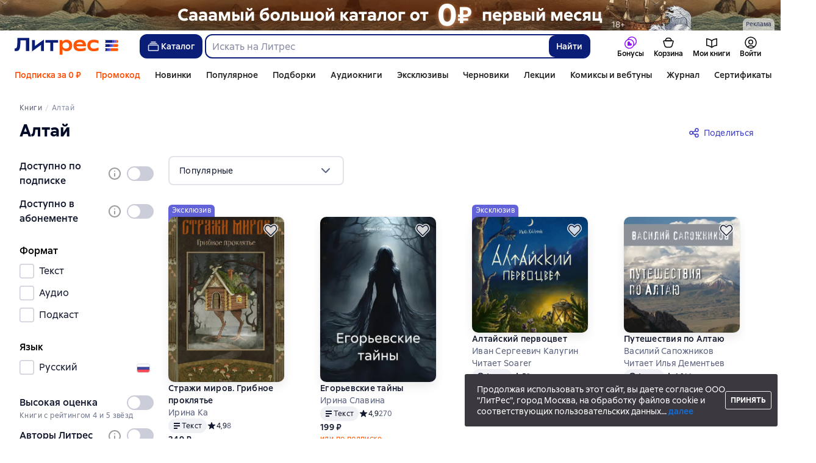

--- FILE ---
content_type: text/html; charset=utf-8
request_url: https://www.litres.ru/tags/altay/
body_size: 39446
content:
<!DOCTYPE html><html lang="ru-RU"><script>if(typeof window.MutationObserver==='undefined'||typeof window.IntersectionObserver==='undefined'||typeof window.ResizeObserver==='undefined'||typeof window.globalThis==='undefined'||typeof window.Intl==='undefined'||typeof window.Intl.DateTimeFormat==='undefined'){document.write('<script src="https://cdnjs.cloudflare.com/polyfill/v3/polyfill.min.js?version=4.8.0&features=MutationObserver%2CIntersectionObserver%2CResizeObserver%2CglobalThis%2CIntl.DateTimeFormat.~locale.ru"></scr'+'ipt>')}
      </script><head><meta charSet="utf-8" data-next-head=""/><link rel="prefetch" href="https://cdn.litres.ru/_next/static/media/sprite.991cbbb9.svg" as="image" type="image/svg+xml" fetchpriority="high"/><link rel="shortcut icon" href="https://cdn.litres.ru/static/litres/favicon.svg" type="image/svg+xml" data-next-head=""/><link rel="shortcut icon" href="https://cdn.litres.ru/static/litres/favicon.ico" type="image/x-icon" data-next-head=""/><link title="Новые книги на Литрес" rel="alternate" type="application/rss+xml" href="/rss/" data-next-head=""/><link rel="apple-touch-icon" href="https://cdn.litres.ru/static/litres/i/social/seo/icon_114x114.png?caf381" data-next-head=""/><link rel="yandex-tableau-widget" href="https://www.litres.ru/static/litres/inc/seo/yandex-tableau-manifest.json" data-next-head=""/><link rel="manifest" href="https://www.litres.ru/static/manifest.json" data-next-head=""/><meta content="ru" http-equiv="content-language" data-next-head=""/><meta name="viewport" content="width=device-width, initial-scale=1" data-next-head=""/><link rel="preload" href="https://cdn.litres.ru/static/imgb2/media/2026/1/2/b_00009972.webp" as="image" fetchpriority="high" data-next-head=""/><link rel="preload" as="font" fetchpriority="high" href="https://cdn.litres.ru/static/litres/fonts/ALSSirius-Regular.woff2" type="font/woff2" crossorigin="anonymous" data-next-head=""/><link rel="preload" as="font" fetchpriority="high" href="https://cdn.litres.ru/static/litres/fonts/ALSSirius-Medium.woff2" type="font/woff2" crossorigin="anonymous" data-next-head=""/><link rel="preload" as="font" fetchpriority="high" href="https://cdn.litres.ru/static/litres/fonts/ALSSirius-Bold.woff2" type="font/woff2" crossorigin="anonymous" data-next-head=""/><link rel="preconnect" href="https://cdn.litres.ru" data-next-head=""/><link rel="preconnect" href="https://api.litres.ru" data-next-head=""/><link rel="dns-prefetch" href="https://www.google.ru" data-next-head=""/><link rel="dns-prefetch" href="https://counter.yadro.ru" data-next-head=""/><link rel="dns-prefetch" href="https://statad.ru" data-next-head=""/><link rel="alternate" href="https://www.litres.ru/tags/altay/" hreflang="ru" data-next-head=""/><link rel="alternate" href="https://litres.com/tags/altay/" hreflang="en" data-next-head=""/><link rel="alternate" href="https://litres.pl/tags/altay/" hreflang="pl" data-next-head=""/><link rel="alternate" href="https://litres.ee/tags/altay/" hreflang="et" data-next-head=""/><link rel="alternate" href="https://litres.de/tags/altay/" hreflang="de" data-next-head=""/><link rel="alternate" href="https://litres.az/tags/altay/" hreflang="az" data-next-head=""/><link rel="alternate" href="https://litres.uz/tags/altay/" hreflang="uz" data-next-head=""/><link rel="alternate" href="https://litres-tr.com/tags/altay/" hreflang="tr" data-next-head=""/><link rel="alternate" href="https://www.litres.ru/tags/altay/" hreflang="x-default" data-next-head=""/><title data-next-head="">Алтай – книги и аудиокниги – скачать, слушать или читать онлайн</title><meta name="description" content="Алтай – скачивайте книги и аудиокниги в любом формате на сайте электронной библиотеки Литрес или читайте онлайн бесплатно." data-next-head=""/><link rel="canonical" href="https://www.litres.ru/tags/altay/" data-next-head=""/><meta property="og:title" content="Алтай – книги и аудиокниги – скачать, слушать или читать онлайн" data-next-head=""/><meta property="og:description" content="Алтай – скачивайте книги и аудиокниги в любом формате на сайте электронной библиотеки Литрес или читайте онлайн бесплатно." data-next-head=""/><meta property="og:type" content="books.book" data-next-head=""/><meta property="og:url" content="https://www.litres.ru/tags/altay/" data-next-head=""/><meta property="og:site_name" content="Литрес" data-next-head=""/><link data-next-font="" rel="preconnect" href="/" crossorigin="anonymous"/><script id="AdvCakeSdkLoader" data-nscript="beforeInteractive">window.addEventListener("advcake_track_id_updated",e=>{"undefined"!=typeof window&&(window.lastAdvCakeTrackId=e.detail?.value)}),function(e){var a=new URLSearchParams(window.location.search);if(a.has("lfrom")||a.has("lfrom_processed")||a.has("utm_source")){var t=e.createElement("script");t.async=1,t.src="https://tj4rxr.ru/",(e=e.getElementsByTagName("script")[0]).parentNode.insertBefore(t,e)}}(document);</script><link rel="preload" href="https://cdn.litres.ru/_next/static/css/c72cb6f7d4eec941.css" as="style"/><link rel="stylesheet" href="https://cdn.litres.ru/_next/static/css/c72cb6f7d4eec941.css" data-n-g=""/><link rel="preload" href="https://cdn.litres.ru/_next/static/css/64b2ab43b365eaa5.css" as="style"/><link rel="stylesheet" href="https://cdn.litres.ru/_next/static/css/64b2ab43b365eaa5.css" data-n-p=""/><link rel="preload" href="https://cdn.litres.ru/_next/static/css/0324b0cf71535d78.css" as="style"/><link rel="stylesheet" href="https://cdn.litres.ru/_next/static/css/0324b0cf71535d78.css" data-n-p=""/><link rel="preload" href="https://cdn.litres.ru/_next/static/css/e0b2c2474ba94276.css" as="style"/><link rel="stylesheet" href="https://cdn.litres.ru/_next/static/css/e0b2c2474ba94276.css" data-n-p=""/><link rel="preload" href="https://cdn.litres.ru/_next/static/css/9411fb2943f56dc2.css" as="style"/><link rel="stylesheet" href="https://cdn.litres.ru/_next/static/css/9411fb2943f56dc2.css"/><link rel="preload" href="https://cdn.litres.ru/_next/static/css/04b5b34160985ff6.css" as="style"/><link rel="stylesheet" href="https://cdn.litres.ru/_next/static/css/04b5b34160985ff6.css"/><link rel="preload" href="https://cdn.litres.ru/_next/static/css/daf81a6911e1aa8b.css" as="style"/><link rel="stylesheet" href="https://cdn.litres.ru/_next/static/css/daf81a6911e1aa8b.css"/><noscript data-n-css=""></noscript><script defer="" nomodule="" src="https://cdn.litres.ru/_next/static/chunks/polyfills-42372ed130431b0a.js"></script><script defer="" src="https://cdn.litres.ru/_next/static/chunks/1971.d062d83d16ac0744.js"></script><script defer="" src="https://cdn.litres.ru/_next/static/chunks/4168-3f76546877cf4dfb.js"></script><script defer="" src="https://cdn.litres.ru/_next/static/chunks/9994-824f6e034fb1a9da.js"></script><script defer="" src="https://cdn.litres.ru/_next/static/chunks/1263-428bbb3bfd5be5b6.js"></script><script defer="" src="https://cdn.litres.ru/_next/static/chunks/3375-0ed6d12a2d2e38d2.js"></script><script defer="" src="https://cdn.litres.ru/_next/static/chunks/8721-8584f122cf8de538.js"></script><script defer="" src="https://cdn.litres.ru/_next/static/chunks/4187.a98161a20fb9742c.js"></script><script defer="" src="https://cdn.litres.ru/_next/static/chunks/5298-da6b2251d04e7eda.js"></script><script defer="" src="https://cdn.litres.ru/_next/static/chunks/9514.0117bca71a23fefb.js"></script><script src="https://cdn.litres.ru/_next/static/chunks/webpack-9da99f3e47d1c8ff.js" defer=""></script><script src="https://cdn.litres.ru/_next/static/chunks/framework-492644e40ce3fb68.js" defer=""></script><script src="https://cdn.litres.ru/_next/static/chunks/main-b7bbcf6f73715c1a.js" defer=""></script><script src="https://cdn.litres.ru/_next/static/chunks/pages/_app-733192590a7bee8a.js" defer=""></script><script src="https://cdn.litres.ru/_next/static/chunks/4526-556ed58649f74cb9.js" defer=""></script><script src="https://cdn.litres.ru/_next/static/chunks/7355-ee4f9de8cd5c2067.js" defer=""></script><script src="https://cdn.litres.ru/_next/static/chunks/4748-3f8acc95edfe91a6.js" defer=""></script><script src="https://cdn.litres.ru/_next/static/chunks/7364-38e5657d646334ba.js" defer=""></script><script src="https://cdn.litres.ru/_next/static/chunks/1106-2147e56a4f3df927.js" defer=""></script><script src="https://cdn.litres.ru/_next/static/chunks/212-c4997437910f0798.js" defer=""></script><script src="https://cdn.litres.ru/_next/static/chunks/8680-a09ace72981691ae.js" defer=""></script><script src="https://cdn.litres.ru/_next/static/chunks/3241-b0c4da78d602ca9f.js" defer=""></script><script src="https://cdn.litres.ru/_next/static/chunks/3715-f26aab519e944f34.js" defer=""></script><script src="https://cdn.litres.ru/_next/static/chunks/562-4c944648383554e9.js" defer=""></script><script src="https://cdn.litres.ru/_next/static/chunks/9977-fbde5f8d857c0ef5.js" defer=""></script><script src="https://cdn.litres.ru/_next/static/chunks/7308-a9462b1d2f21a4d4.js" defer=""></script><script src="https://cdn.litres.ru/_next/static/chunks/pages/tags/%5Bslug%5D-e54bdfa49ddc3d98.js" defer=""></script><script src="https://cdn.litres.ru/_next/static/ara9six2h1CeRdpwyfMkw/_buildManifest.js" defer=""></script><script src="https://cdn.litres.ru/_next/static/ara9six2h1CeRdpwyfMkw/_ssgManifest.js" defer=""></script></head><body><div id="__next"><link rel="manifest" href="/static/manifest.json"/><div id="Tracking-Container"><div id="Tracking-NoJS-Container"><noscript><img src="https://www.tns-counter.ru/V13a****litres_ru/ru/UTF-8/tmsec=litres_total/" width="1" height="1" alt=""/></noscript><noscript><iframe src="https://www.googletagmanager.com/ns.html?id=GTM-NM9VW6D" height="0" width="0" style="display:none;visibility:hidden" title="googletagmanager"></iframe></noscript><noscript><img src="https://vk.com/rtrg?p=VK-RTRG-280711-d3F84" style="position:fixed;left:-999px" alt=""/></noscript></div></div><div id="layout-root" class="layout-root a8e74375 d1891d07"><div class="_45270123" style="padding-bottom:146px"></div><header data-testid="header" class="f6f1894d"><a tabindex="0" class="_52804aad" role="button">Перейти к контенту</a><div><div class="_96f658c4" role="presentation"><a data-testid="mainPromoBanner--desktop" href="https://www.litres.ru/litres_subscription/?erid=2W5zFGrc9zG" tabindex="0" class="_239e895a" target="_blank" rel="noreferrer" aria-label="РК 2026_растяжка_19.01-25.02"><picture><source srcSet="https://cdn.litres.ru/static/imgb2/media/2026/1/2/b_00009972.webp" type="image/webp"/><source srcSet="https://cdn.litres.ru/static/imgb2/media/2026/1/2/b_00009972.jpg"/><img class="_239e895a" src="https://cdn.litres.ru/static/imgb2/media/2026/1/2/b_00009972.jpg" alt="РК 2026_растяжка_19.01-25.02" decoding="sync"/></picture></a><div class="fb5d50fc"><div class="ca8c82b3"><p class="c0c890fc">Реклама</p></div></div></div></div><div class="_5d332c5b"><div class="d5ea9723"><a data-testid="header--logo" href="/" tabindex="0" class="afddcdd5" style="cursor:pointer" aria-label="Главная страница Литрес"><img src="https://cdn.litres.ru/static/litres/logo/logo_ru.svg" width="178" height="28" alt="Логотип Литрес" class="_1129de21"/></a></div><div class="_2834e32d"><button class="e3691cb9" type="button" data-testid="header-catalog-button"><svg width="25" height="24" viewBox="0 0 25 24" fill="none" xmlns="http://www.w3.org/2000/svg"><path d="M19.5 10H5.5C4.94772 10 4.5 10.4477 4.5 11V18C4.5 18.5523 4.94772 19 5.5 19H19.5C20.0523 19 20.5 18.5523 20.5 18V11C20.5 10.4477 20.0523 10 19.5 10Z" stroke="#E9EBF0" stroke-width="1.5" stroke-linejoin="round"></path><path d="M6.5 7.5H18.5" stroke="#E9EBF0" stroke-width="1.5" stroke-linejoin="round"></path><path d="M8.5 5H16.5" stroke="#E9EBF0" stroke-width="1.5" stroke-linejoin="round"></path></svg>Каталог</button><div tabindex="0" data-header-popup="genres" class="d90ed88e _22a8214a _43969555" style="top:146px" id="genres_popup" data-testid="genres_popup"><div class="_0c5402ca"><div class="_0a2c66f2"><div class="_08c36bed"><a tabindex="0" role="button" class="c0570ff8"><div class="e74cb539" data-testid="icon_close" role="presentation"></div></a><div class="_8cef4a23" data-testid="popup__genreContainer--wrapper"><div class="_0300f435"><a data-testid="popup__genreTitle" href="/legkoe-chtenie/" tabindex="0" class="_694da326 _0fce91f7">Легкое чтение</a><ul class="_9ecfeee7"><li class="_1248cde2"><a data-testid="popup__subGenre--link" href="/knigi-fentezi/" tabindex="0" title=" 0 книг" data-arts-count="false" class="_694da326 a881c758">Фэнтези</a></li><li class="_1248cde2"><a data-testid="popup__subGenre--link" href="/knigi-detektivy/" tabindex="0" title=" 0 книг" data-arts-count="false" class="_694da326 a881c758">Детективы</a></li><li class="_1248cde2"><a data-testid="popup__subGenre--link" href="/knigi-boeviki-ostrosugetnaya/" tabindex="0" title=" 0 книг" data-arts-count="false" class="_694da326 a881c758">Боевики, остросюжетная литература</a></li><li class="_1248cde2"><a data-testid="popup__subGenre--link" href="/knigi-fantastika/" tabindex="0" title=" 0 книг" data-arts-count="false" class="_694da326 a881c758">Фантастика</a></li><li class="_1248cde2"><a data-testid="popup__subGenre--link" href="/knigi-lubovnye-romany/" tabindex="0" title=" 0 книг" data-arts-count="false" class="_694da326 a881c758">Любовные романы</a></li><li class="_27a2191a" data-testid="popup__moreGeners--button"><a tabindex="0" role="button">Все<!-- --> <!-- -->12</a></li></ul></div><div class="_0300f435"><a data-testid="popup__genreTitle" href="/sereznoe-chtenie/" tabindex="0" class="_694da326 _0fce91f7">Серьезное чтение</a><ul class="_9ecfeee7"><li class="_1248cde2"><a data-testid="popup__subGenre--link" href="/knigi-sovremennaya-proza/" tabindex="0" title=" 0 книг" data-arts-count="false" class="_694da326 a881c758">Современная проза</a></li><li class="_1248cde2"><a data-testid="popup__subGenre--link" href="/klassicheskaya-literatura/" tabindex="0" title=" 0 книг" data-arts-count="false" class="_694da326 a881c758">Классическая литература</a></li><li class="_1248cde2"><a data-testid="popup__subGenre--link" href="/sereznoe-chtenie/ob-istorii-serezno/" tabindex="0" title=" 0 книг" data-arts-count="false" class="_694da326 a881c758">Об истории серьезно</a></li><li class="_1248cde2"><a data-testid="popup__subGenre--link" href="/knigi-publicistika/biografii-memuary/" tabindex="0" title=" 0 книг" data-arts-count="false" class="_694da326 a881c758">Биографии и мемуары</a></li><li class="_1248cde2"><a data-testid="popup__subGenre--link" href="/sereznoe-chtenie/stihi-poeziya/" tabindex="0" title=" 0 книг" data-arts-count="false" class="_694da326 a881c758">Cтихи, поэзия</a></li><li class="_27a2191a" data-testid="popup__moreGeners--button"><a tabindex="0" role="button">Все<!-- --> <!-- -->6</a></li></ul></div><div class="_0300f435"><a data-testid="popup__genreTitle" href="/istoriya/" tabindex="0" class="_694da326 _0fce91f7">История</a><ul class="_9ecfeee7"><li class="_1248cde2"><a data-testid="popup__subGenre--link" href="/populyarno-ob-istorii/" tabindex="0" title=" 0 книг" data-arts-count="false" class="_694da326 a881c758">Популярно об истории</a></li><li class="_1248cde2"><a data-testid="popup__subGenre--link" href="/knigi-priklucheniya/puteshestviyah/" tabindex="0" title=" 0 книг" data-arts-count="false" class="_694da326 a881c758">Книги о путешествиях</a></li><li class="_1248cde2"><a data-testid="popup__subGenre--link" href="/knigi-publicistika/biografii-memuary/" tabindex="0" title=" 0 книг" data-arts-count="false" class="_694da326 a881c758">Биографии и мемуары</a></li><li class="_1248cde2"><a data-testid="popup__subGenre--link" href="/knigi-detektivy/istoricheskie/" tabindex="0" title=" 0 книг" data-arts-count="false" class="_694da326 a881c758">Исторические детективы</a></li><li class="_1248cde2"><a data-testid="popup__subGenre--link" href="/knigi-sovremennaya-proza/istoricheskaya-literatura/" tabindex="0" title=" 0 книг" data-arts-count="false" class="_694da326 a881c758">Историческая литература</a></li><li class="_27a2191a" data-testid="popup__moreGeners--button"><a tabindex="0" role="button">Все<!-- --> <!-- -->12</a></li></ul></div><div class="_0300f435"><a data-testid="popup__genreTitle" href="/znaniya-navyki/biznes/" tabindex="0" class="_694da326 _0fce91f7">Бизнес-книги</a><ul class="_9ecfeee7"><li class="_1248cde2"><a data-testid="popup__subGenre--link" href="/biznes-knigi/lichnaya-effektivnost/" tabindex="0" title=" 0 книг" data-arts-count="false" class="_694da326 a881c758">Личная эффективность</a></li><li class="_1248cde2"><a data-testid="popup__subGenre--link" href="/biznes-knigi/menedzhment/" tabindex="0" title=" 0 книг" data-arts-count="false" class="_694da326 a881c758">Менеджмент</a></li><li class="_1248cde2"><a data-testid="popup__subGenre--link" href="/biznes-knigi/o-biznese-populyarno/" tabindex="0" title=" 0 книг" data-arts-count="false" class="_694da326 a881c758">О бизнесе популярно</a></li><li class="_1248cde2"><a data-testid="popup__subGenre--link" href="/biznes-knigi/zarubezhnaya-delovaya-literatura/" tabindex="0" title=" 0 книг" data-arts-count="false" class="_694da326 a881c758">Зарубежная деловая литература</a></li><li class="_1248cde2"><a data-testid="popup__subGenre--link" href="/biznes-knigi/taym-menedzhment/" tabindex="0" title=" 0 книг" data-arts-count="false" class="_694da326 a881c758">Тайм-менеджмент</a></li><li class="_27a2191a" data-testid="popup__moreGeners--button"><a tabindex="0" role="button">Все<!-- --> <!-- -->31</a></li></ul></div><div class="_0300f435"><a data-testid="popup__genreTitle" href="/znaniya-navyki/" tabindex="0" class="_694da326 _0fce91f7">Знания и навыки</a><ul class="_9ecfeee7"><li class="_1248cde2"><a data-testid="popup__subGenre--link" href="/knigi-psihologiya/samorazvitiye-lichnostnyy-rost/" tabindex="0" title=" 0 книг" data-arts-count="false" class="_694da326 a881c758">Саморазвитие / личностный рост</a></li><li class="_1248cde2"><a data-testid="popup__subGenre--link" href="/knigi-nauka-obrazovanie/nauchno-populyarnaya-literatura/" tabindex="0" title=" 0 книг" data-arts-count="false" class="_694da326 a881c758">Научно-популярная литература</a></li><li class="_1248cde2"><a data-testid="popup__subGenre--link" href="/znaniya-navyki/uchebnaya-nauchnaya-literatura/" tabindex="0" title=" 0 книг" data-arts-count="false" class="_694da326 a881c758">Учебная и научная литература</a></li><li class="_1248cde2"><a data-testid="popup__subGenre--link" href="/znaniya-navyki/biznes/" tabindex="0" title=" 0 книг" data-arts-count="false" class="_694da326 a881c758">Бизнес-книги</a></li><li class="_1248cde2"><a data-testid="popup__subGenre--link" href="/psihologiya-motivaciya/istorii-iz-zhizni/" tabindex="0" title=" 0 книг" data-arts-count="false" class="_694da326 a881c758">Истории из жизни</a></li><li class="_27a2191a" data-testid="popup__moreGeners--button"><a tabindex="0" role="button">Все<!-- --> <!-- -->12</a></li></ul></div><div class="_0300f435"><a data-testid="popup__genreTitle" href="/psihologiya-motivaciya/" tabindex="0" class="_694da326 _0fce91f7">Психология, мотивация</a><ul class="_9ecfeee7"><li class="_1248cde2"><a data-testid="popup__subGenre--link" href="/knigi-psihologiya/" tabindex="0" title=" 0 книг" data-arts-count="false" class="_694da326 a881c758">Книги по психологии</a></li><li class="_1248cde2"><a data-testid="popup__subGenre--link" href="/knigi-psihologiya/samorazvitiye-lichnostnyy-rost/" tabindex="0" title=" 0 книг" data-arts-count="false" class="_694da326 a881c758">Саморазвитие / личностный рост</a></li><li class="_1248cde2"><a data-testid="popup__subGenre--link" href="/psihologiya-motivaciya/religiya-duhovnaya-literatura/" tabindex="0" title=" 0 книг" data-arts-count="false" class="_694da326 a881c758">Религия и духовная литература</a></li><li class="_1248cde2"><a data-testid="popup__subGenre--link" href="/knigi-publicistika/biografii-memuary/" tabindex="0" title=" 0 книг" data-arts-count="false" class="_694da326 a881c758">Биографии и мемуары</a></li><li class="_1248cde2"><a data-testid="popup__subGenre--link" href="/psihologiya-motivaciya/istorii-iz-zhizni/" tabindex="0" title=" 0 книг" data-arts-count="false" class="_694da326 a881c758">Истории из жизни</a></li><li class="_27a2191a" data-testid="popup__moreGeners--button"><a tabindex="0" role="button">Все<!-- --> <!-- -->7</a></li></ul></div><div class="_0300f435"><a data-testid="popup__genreTitle" href="/sport-zdorove-krasota/" tabindex="0" class="_694da326 _0fce91f7">Спорт, здоровье, красота</a><ul class="_9ecfeee7"><li class="_1248cde2"><a data-testid="popup__subGenre--link" href="/sport-zdorove-krasota/medicina-i-zdorove/" tabindex="0" title=" 0 книг" data-arts-count="false" class="_694da326 a881c758">Медицина и здоровье</a></li><li class="_1248cde2"><a data-testid="popup__subGenre--link" href="/sport-zdorove-krasota/sport/" tabindex="0" title=" 0 книг" data-arts-count="false" class="_694da326 a881c758">Спорт</a></li><li class="_1248cde2"><a data-testid="popup__subGenre--link" href="/erotika-seks/seksualnyye-rukovodstva/" tabindex="0" title=" 0 книг" data-arts-count="false" class="_694da326 a881c758">Секс / секс-руководства</a></li><li class="_1248cde2"><a data-testid="popup__subGenre--link" href="/sport-zdorove-krasota/krasota/" tabindex="0" title=" 0 книг" data-arts-count="false" class="_694da326 a881c758">Красота</a></li></ul></div><div class="_0300f435"><a data-testid="popup__genreTitle" href="/hobbi-dosug/" tabindex="0" class="_694da326 _0fce91f7">Хобби, досуг</a><ul class="_9ecfeee7"><li class="_1248cde2"><a data-testid="popup__subGenre--link" href="/knigi-ezoterika/yoga/" tabindex="0" title=" 0 книг" data-arts-count="false" class="_694da326 a881c758">Йога</a></li><li class="_1248cde2"><a data-testid="popup__subGenre--link" href="/knigi-dom-semya/kulinariya/" tabindex="0" title=" 0 книг" data-arts-count="false" class="_694da326 a881c758">Кулинария</a></li><li class="_1248cde2"><a data-testid="popup__subGenre--link" href="/knigi-dom-semya/hobbi_uvlecheniya/" tabindex="0" title=" 0 книг" data-arts-count="false" class="_694da326 a881c758">Хобби / увлечения</a></li><li class="_1248cde2"><a data-testid="popup__subGenre--link" href="/knigi-iskusstvo/izobrazitelnoe-iskusstvo/" tabindex="0" title=" 0 книг" data-arts-count="false" class="_694da326 a881c758">Изобразительное искусство</a></li><li class="_1248cde2"><a data-testid="popup__subGenre--link" href="/knigi-dom-semya/rukodeliye-remesla/" tabindex="0" title=" 0 книг" data-arts-count="false" class="_694da326 a881c758">Рукоделие и ремесла</a></li><li class="_27a2191a" data-testid="popup__moreGeners--button"><a tabindex="0" role="button">Все<!-- --> <!-- -->19</a></li></ul></div><div class="_0300f435"><a data-testid="popup__genreTitle" href="/dom-dacha/" tabindex="0" class="_694da326 _0fce91f7">Дом, дача</a><ul class="_9ecfeee7"><li class="_1248cde2"><a data-testid="popup__subGenre--link" href="/knigi-dom-semya/kulinariya/" tabindex="0" title=" 0 книг" data-arts-count="false" class="_694da326 a881c758">Кулинария</a></li><li class="_1248cde2"><a data-testid="popup__subGenre--link" href="/knigi-dom-semya/hobbi_uvlecheniya/" tabindex="0" title=" 0 книг" data-arts-count="false" class="_694da326 a881c758">Хобби / увлечения</a></li><li class="_1248cde2"><a data-testid="popup__subGenre--link" href="/dom-dacha/domashnee-hozyaystvo/" tabindex="0" title=" 0 книг" data-arts-count="false" class="_694da326 a881c758">Домашнее хозяйство</a></li><li class="_1248cde2"><a data-testid="popup__subGenre--link" href="/knigi-dom-semya/rukodeliye-remesla/" tabindex="0" title=" 0 книг" data-arts-count="false" class="_694da326 a881c758">Рукоделие и ремесла</a></li><li class="_1248cde2"><a data-testid="popup__subGenre--link" href="/knigi-dom-semya/domashnie-zhivotnye/" tabindex="0" title=" 0 книг" data-arts-count="false" class="_694da326 a881c758">Домашние животные</a></li><li class="_27a2191a" data-testid="popup__moreGeners--button"><a tabindex="0" role="button">Все<!-- --> <!-- -->16</a></li></ul></div><div class="_0300f435"><a data-testid="popup__genreTitle" href="/detskie-knigi/" tabindex="0" class="_694da326 _0fce91f7">Детские книги</a><ul class="_9ecfeee7"><li class="_1248cde2"><a data-testid="popup__subGenre--link" href="/detskie-knigi/zarubezhnye/" tabindex="0" title=" 0 книг" data-arts-count="false" class="_694da326 a881c758">Зарубежные детские книги</a></li><li class="_1248cde2"><a data-testid="popup__subGenre--link" href="/detskie-knigi/skazki/" tabindex="0" title=" 0 книг" data-arts-count="false" class="_694da326 a881c758">Сказки</a></li><li class="_1248cde2"><a data-testid="popup__subGenre--link" href="/detskie-knigi/children/" tabindex="0" title=" 0 книг" data-arts-count="false" class="_694da326 a881c758">Книги для детей</a></li><li class="_1248cde2"><a data-testid="popup__subGenre--link" href="/detskie-knigi/knigi_doshkolniki/" tabindex="0" title=" 0 книг" data-arts-count="false" class="_694da326 a881c758">Книги для дошкольников</a></li><li class="_1248cde2"><a data-testid="popup__subGenre--link" href="/detskie-knigi/dlya-podrostkov/" tabindex="0" title=" 0 книг" data-arts-count="false" class="_694da326 a881c758">Книги для подростков</a></li><li class="_27a2191a" data-testid="popup__moreGeners--button"><a tabindex="0" role="button">Все<!-- --> <!-- -->15</a></li></ul></div><div class="_0300f435"><a data-testid="popup__genreTitle" href="/roditelyam/" tabindex="0" class="_694da326 _0fce91f7">Родителям</a><ul class="_9ecfeee7"><li class="_1248cde2"><a data-testid="popup__subGenre--link" href="/knigi-dom-semya/vospitanie-detey/" tabindex="0" title=" 0 книг" data-arts-count="false" class="_694da326 a881c758">Воспитание детей</a></li><li class="_1248cde2"><a data-testid="popup__subGenre--link" href="/knigi-psihologiya/detskaya/" tabindex="0" title=" 0 книг" data-arts-count="false" class="_694da326 a881c758">Детская психология</a></li><li class="_1248cde2"><a data-testid="popup__subGenre--link" href="/detskie-knigi/" tabindex="0" title=" 0 книг" data-arts-count="false" class="_694da326 a881c758">Детские книги</a></li><li class="_1248cde2"><a data-testid="popup__subGenre--link" href="/zdorovye-detey/" tabindex="0" title=" 0 книг" data-arts-count="false" class="_694da326 a881c758">Здоровье детей</a></li></ul></div><div class="_0300f435"><a data-testid="popup__genreTitle" href="/publicistika-periodicheskie-izdaniya/" tabindex="0" class="_694da326 _0fce91f7">Публицистика и периодические издания</a><ul class="_9ecfeee7"><li class="_1248cde2"><a data-testid="popup__subGenre--link" href="/knigi-publicisticheskaya-literatura/" tabindex="0" title=" 0 книг" data-arts-count="false" class="_694da326 a881c758">Публицистическая литература</a></li><li class="_1248cde2"><a data-testid="popup__subGenre--link" href="/periodicheskie-izdaniya/" tabindex="0" title=" 0 книг" data-arts-count="false" class="_694da326 a881c758">Периодические издания</a></li><li class="_1248cde2"><a data-testid="popup__subGenre--link" href="/podcasts/" tabindex="0" title=" 0 книг" data-arts-count="false" class="_694da326 a881c758">Подкасты</a></li></ul></div><div class="_0300f435"><a data-testid="popup__genreTitle" href="/drafts/" tabindex="0" class="_694da326 _0fce91f7">Черновики</a></div><div class="_0300f435"><a data-testid="popup__genreTitle" href="/selfpublishing/" tabindex="0" class="_694da326 _0fce91f7">Эксклюзивы</a></div><div class="_0300f435"><a data-testid="popup__genreTitle" href="/genre/webtoon-275083/" tabindex="0" class="_694da326 _0fce91f7">Вебтуны</a></div><div class="_0300f435"><a data-testid="popup__genreTitle" href="/showroom/fanfic/" tabindex="0" class="_694da326 _0fce91f7">Фанфики</a></div><div class="_0300f435"><a data-testid="popup__genreTitle" href="/collections/besplatnie-knigi/" tabindex="0" class="_694da326 _0fce91f7">Бесплатные книги</a></div></div></div></div></div><div class="d29aea3f" data-testid="popup__allGenre--button"><a href="/pages/new_genres/" tabindex="0" class="_694da326">Все 142 жанра<div class="_666c263c" data-testid="icon_chevronRight" role="presentation"></div></a></div></div><div class="cc56edc5"><form action="/search/" method="get" autoComplete="off" data-testid="header__search-form--desktop" role="search" aria-label="Искать на Литрес"><div class="_629ab8b2"><input class="_8fba8811" maxLength="150" placeholder="Искать на Литрес" name="q" data-testid="search__input" role="combobox" aria-controls="suggestionsSearchResult" aria-autocomplete="list" aria-haspopup="listbox" aria-expanded="false" value=""/><button class="_82b1c248" type="submit" data-testid="search__button" aria-label="Найти " aria-description="Результаты поиска появятся на странице">Найти</button></div></form></div></div><nav class="_32536d0d _2d8c1892" aria-label="Пользовательские разделы меню"><div class="_94c21a9e _486a4e26" data-testid="tab-bonus" id="tab-bonus"><a data-testid="tab__link" href="/landing/litres-bonus-change/" tabindex="0" class="_4e1b756d"><div class="_9b56e24b"><div class="b53838dd"><svg fill="none" viewBox="0 0 20 20" width="20" height="20" xmlns="http://www.w3.org/2000/svg"><path d="m15.293 15.293c2.7757-1.2553 4.707-4.0486 4.707-7.293 0-4.4183-3.5817-8-8-8-3.2444 0-6.0377 1.9313-7.293 4.707-2.7757 1.2553-4.707 4.0486-4.707 7.293 0 4.4182 3.5817 8 8 8 3.2444 0 6.0377-1.9314 7.293-4.707zm0.6189-2.1015c1.572-1.1864 2.5881-3.0703 2.5881-5.1915 0-3.5898-2.9101-6.5-6.5-6.5-2.1212 0-4.0051 1.0161-5.1915 2.5881 0.38874-0.05805 0.78662-0.08813 1.1915-0.08813 4.4183 0 8 3.5817 8 8 0 0.4049-0.0301 0.8028-0.0881 1.1915zm-1.4119-1.1915c0 3.5898-2.9101 6.5-6.5 6.5-3.5898 0-6.5-2.9102-6.5-6.5 0-3.5899 2.9102-6.5 6.5-6.5 3.5899 0 6.5 2.9102 6.5 6.5zm-9.4999-1.0165-6e-5 0.0164c-0.00275 0.7461 6.5e-4 2.608 0.00255 3.5047 5.9e-4 0.2757 0.22368 0.4983 0.49935 0.4983h3.4981c1.0002 0 3 0 3-2.003 0-2.5-3-2.0001-3-2.0001s0.5-3-2-2.9999c-1.9891 1e-5 -1.9963 1.9784-1.9999 2.9836z" clip-rule="evenodd" fill="#9013FE" fill-rule="evenodd"></path></svg></div></div><p class="d554e81d">Бонусы</p></a></div><div class="_25280e6d c79b8d23" data-testid="tab-basket" id="tab-basket"><a data-testid="tab__link" href="/my-books/cart/" tabindex="0" class="c151ff38"><div class="_4e9bf279"><div class="e9e60f90"><svg width="24" height="24" viewBox="0 0 24 24" fill="none" xmlns="http://www.w3.org/2000/svg" data-testid="basketTabIcon"><path d="M18.9243 9H5.07573C4.41135 9 3.93169 9.63591 4.11421 10.2747L5.92111 16.5989C6.41174 18.3161 7.98128 19.5 9.76721 19.5H14.2328C16.0187 19.5 17.5883 18.3161 18.0789 16.5989L19.8858 10.2747C20.0683 9.6359 19.5886 9 18.9243 9Z" stroke="#020305" stroke-width="1.5" stroke-linejoin="round"></path><path d="M15.7395 9H8.26051C7.54417 9 7.06016 8.2689 7.33993 7.60945L7.62487 6.9378C8.25188 5.45986 9.70176 4.5 11.3072 4.5H12.6928C14.2982 4.5 15.7481 5.45986 16.3751 6.9378L16.6601 7.60945C16.9398 8.2689 16.4558 9 15.7395 9Z" stroke="#020305" stroke-width="1.5" stroke-linejoin="round"></path></svg></div></div><p class="_545559a4">Корзина</p></a></div><div class="_25280e6d e74ef06a" data-testid="tab-myBooks" id="tab-myBooks"><a data-testid="tab__link" href="/my-books/" tabindex="0" class="c151ff38"><div class="_4e9bf279"><div class="e9e60f90"><svg width="24" height="24" viewBox="0 0 24 24" fill="none" xmlns="http://www.w3.org/2000/svg"><path d="M11.5203 8.4566L12 8.8557L12.4797 8.45659C14.071 7.1326 16.179 6.44532 17.9438 6.09571C18.8178 5.92257 19.5885 5.83593 20.1392 5.7927C20.1772 5.78972 20.2142 5.78694 20.25 5.78436V16.4503C20.2116 16.4537 20.172 16.4573 20.131 16.4612C19.6036 16.5116 18.8664 16.612 18.0166 16.8124C16.3246 17.2114 14.1419 18.0175 12.2909 19.6576C12.1308 19.7995 11.8692 19.7995 11.7091 19.6576C9.85805 18.0175 7.67537 17.2114 5.9834 16.8124C5.13358 16.612 4.39636 16.5116 3.86895 16.4612C3.82805 16.4573 3.78838 16.4537 3.75 16.4503V5.78437C3.78583 5.78695 3.82277 5.78972 3.86078 5.79271C4.41153 5.83594 5.18216 5.92258 6.05618 6.09572C7.82102 6.44534 9.929 7.13261 11.5203 8.4566Z" stroke="#020305" stroke-width="1.5"></path><path d="M12 8V14.5V19" stroke="#020305" stroke-width="1.5"></path></svg></div></div><p class="_545559a4">Мои книги</p></a></div><div class="_2a9f6674" data-testid="user-button"><div data-testid="header__login-button--desktop"><div class="_25280e6d" data-testid="tab-login" id="tab-login"><a data-testid="tab__link" href="/auth/login" tabindex="0" class="c151ff38"><div class="_4e9bf279"><div class="e9e60f90"><svg width="24" height="24" viewBox="0 0 24 24" fill="none" xmlns="http://www.w3.org/2000/svg"><circle cx="12" cy="11" r="3.25" stroke="#020305" stroke-width="1.5"></circle><path d="M6.5 19.318C7.84208 18.0095 9.50575 17 12 17C14.4943 17 16.1579 18.0095 17.5 19.318" stroke="#020305" stroke-width="1.5"></path><rect x="3" y="3" width="18" height="18" rx="9" stroke="#020305" stroke-width="1.5"></rect></svg></div></div><p class="_545559a4">Войти</p></a></div></div></div></nav></div><div id="lowerMenuWrap" class="_6424f003"><nav class="_0f27da77" aria-label="Основное меню"><div class="dc8d3e2c" data-testid="lowerMenu_items"><a data-testid="lowerMenu__item--subscription" href="/litres_subscription/" tabindex="0" class="b64bffff _41cb3e28" aria-hidden="false">Подписка за 0 ₽</a><a data-testid="lowerMenu__item--promoCodes" href="/promocode/" tabindex="0" class="b64bffff _41cb3e28" aria-hidden="false">Промокод</a><a data-testid="lowerMenu__item--newBooks" href="/showroom/new/" tabindex="0" class="b64bffff" aria-hidden="false">Новинки</a><a data-testid="lowerMenu__item--popular" href="/popular/" tabindex="0" class="b64bffff" aria-hidden="false">Популярное</a><a data-testid="lowerMenu__item--compilations" href="/collections/" tabindex="0" class="b64bffff" aria-hidden="false">Подборки</a><a data-testid="lowerMenu__item--audiobooks" href="/audiobooks/" tabindex="0" class="b64bffff" aria-hidden="false">Аудиокниги</a><a data-testid="lowerMenu__item--selfpub" href="/selfpublishing/" tabindex="0" class="b64bffff" aria-hidden="false">Эксклюзивы</a><a data-testid="lowerMenu__item--drafts" href="/drafts/" tabindex="0" class="b64bffff" aria-hidden="false">Черновики</a><a data-testid="lowerMenu__item--lectures" href="/showroom/lectures/" tabindex="0" class="b64bffff" aria-hidden="false">Лекции</a><a data-testid="lowerMenu__item--comics" href="/showroom/komiksy-i-manga-274060/" tabindex="0" class="b64bffff" aria-hidden="false">Комиксы и вебтуны</a><a data-testid="lowerMenu__item--journal" href="/journal/" tabindex="0" class="b64bffff" aria-hidden="false">Журнал</a><a data-testid="lowerMenu__item--certificatePresent" href="/certificate-present/" tabindex="0" class="b64bffff" aria-hidden="false">Сертификаты</a><a data-testid="lowerMenu__item--partners" href="/company/partners/" tabindex="0" class="b64bffff" aria-hidden="false">Партнёрская программа</a><a data-testid="lowerMenu__item--becomeAnAuthor" href="https://selfpub.ru/?utm_source=litres&amp;utm_medium=header&amp;utm_campaign=top" tabindex="0" class="b64bffff" aria-hidden="false">Стать автором</a><div class="_4887b5dd" data-testid="lowerMenu_moreButtonWrap"><div class="a8239b96" data-testid="lower-menu__more-button" tabindex="0"><a tabindex="-1">Ещё</a><svg width="12" height="8" viewBox="0 0 12 8" fill="none" xmlns="http://www.w3.org/2000/svg"><path d="M1 1L6 6L11 1" stroke="#212121" stroke-width="1.5" stroke-linecap="round"></path></svg></div><div style="visibility:hidden;position:absolute;left:-150px"><div data-testid="lowerMenu_moreItems"><a data-testid="lowerMenu_moreItem" href="/showroom/detskie-knigi-5007/" tabindex="0" class="d1d2e572" role="button" aria-label="Детская литература"><div class="_12a87617" data-testid="contextMenu__itemContent">Детская литература</div></a><a data-testid="lowerMenu_moreItem" href="/showroom/fanfic/" tabindex="0" class="d1d2e572" role="button" aria-label="Фанфики"><div class="_12a87617" data-testid="contextMenu__itemContent">Фанфики</div></a><a data-testid="lowerMenu_moreItem" href="/abonement/" tabindex="0" class="d1d2e572" role="button" aria-label="Литрес Абонемент"><div class="_12a87617" data-testid="contextMenu__itemContent">Литрес Абонемент</div></a><a data-testid="lowerMenu_moreItem" href="/company/adv-for-business/" tabindex="0" class="d1d2e572" role="button" aria-label="Реклама для бизнеса"><div class="_12a87617" data-testid="contextMenu__itemContent">Реклама для бизнеса</div></a><a data-testid="lowerMenu_moreItem" href="/podcasts/" tabindex="0" class="d1d2e572" role="button" aria-label="Подкасты"><div class="_12a87617" data-testid="contextMenu__itemContent">Подкасты</div></a><a data-testid="lowerMenu_moreItem" href="/cms/corp-library/" tabindex="0" class="d1d2e572" role="button" aria-label="Корпоративная библиотека"><div class="_12a87617" data-testid="contextMenu__itemContent">Корпоративная библиотека</div></a><a data-testid="lowerMenu_moreItem" href="/cms/7330/" tabindex="0" class="d1d2e572" role="button" aria-label="Литрес Чтец"><div class="_12a87617" data-testid="contextMenu__itemContent">Литрес Чтец</div></a><a data-testid="lowerMenu_moreItem" href="/selfpub/" tabindex="0" class="d1d2e572" role="button" aria-label="Издать свою книгу"><div class="_12a87617" data-testid="contextMenu__itemContent">Издать свою книгу</div></a><a data-testid="lowerMenu_moreItem" href="/app/" tabindex="0" class="d1d2e572" role="button" aria-label="Мобильные приложения"><div class="_12a87617" data-testid="contextMenu__itemContent">Мобильные приложения</div></a></div></div></div></div></nav></div></header><main class="_5b2dba93" id="main" role="main" aria-labelledby="pageTitle"><div class="d98bafca"><div class="_5dd6bdf4"><nav id="breadcrumbs" aria-label="Хлебные крошки" style="max-width:100%"><ul class="_7cfd77fe _582d237b" itemscope="" itemType="https://schema.org/BreadcrumbList" data-testid="breadcrumbs__wrapper"><li itemscope="" itemType="https://schema.org/ListItem" itemProp="itemListElement" class="_3dce98ba _8a9b0126"><a href="/" tabindex="0" itemProp="item"><div class="_3ff52e0a _5f5676e7" data-testid="icon_crumbArrow" role="presentation"></div><span itemProp="name">Книги</span></a><meta itemProp="position" content="1"/></li><li itemscope="" itemType="https://schema.org/ListItem" itemProp="itemListElement" class="_3dce98ba _722f533b"><span itemProp="name">Алтай</span><meta itemProp="position" content="2"/></li></ul></nav></div><div class="_23a4b285"><div class="_5dc75c7c"><h1 id="pageTitle" class="cb8c2262" data-testid="pageTitle"><span class="_9be8a6c1">Алтай</span></h1></div><div class="_386097c2"><div class="d0389e4a"><button type="button" class="_98ad3f1d _3d1661ee _5731097c"><div class="_707b7939"><div class="_12a62cff"><div class="_242a8f29" data-testid="icon_share" role="presentation"></div></div><div class="_12a62cff"><div class="_60caf870">Поделиться</div></div></div></button></div></div></div></div><div class="_2f38cb38"><div class="_71523e36 _5c827b8b"><div class="_2e652ed2"><div class="_1f923a98"><div class="f92259b3" data-testid="switcher_container"><div id="labelFor-only_litres_subscription_arts" class="_8e2901f0">Доступно по подписке</div><div class="d1d2ab07" id="tooltipFor-only_litres_subscription_arts"><div style="display:inline-block"><div class="_81cc2ac7 _9c71da87" data-testid="icon_info" role="presentation"></div></div></div><div><div class="d6ef979a" data-testid="filter_type--switcher" role="switch" aria-checked="false" aria-hidden="false" tabindex="0" aria-labelledby="labelFor-only_litres_subscription_arts" aria-description="Книги, которые можно читать без ограничений с активной Литрес: Подпиской"><span role="status" aria-live="polite" class="_0ca8256b">Не выбран</span><div class="_8d29495f"></div></div></div></div></div><div class="_1f923a98 _267047e0"><div class="f92259b3" data-testid="switcher_container"><div id="labelFor-only_abonement_arts" class="_8e2901f0">Доступно в абонементе</div><div class="d1d2ab07" id="tooltipFor-only_abonement_arts"><div style="display:inline-block"><div class="_81cc2ac7 _9c71da87" data-testid="icon_info" role="presentation"></div></div></div><div><div class="d6ef979a" data-testid="filter_type--switcher" role="switch" aria-checked="false" aria-hidden="false" tabindex="0" aria-labelledby="labelFor-only_abonement_arts" aria-description="Книги, которые можно взять по Литрес: Абонементу"><span role="status" aria-live="polite" class="_0ca8256b">Не выбран</span><div class="_8d29495f"></div></div></div></div></div><div class="_01b4f96d" data-testid="filters__wrapper"><div class="_1163f46f" id="multiselectTitle-art_types">Формат</div><div class="_6acd510f" role="group" aria-labelledby="multiselectTitle-art_types"><div class="_3097314c _1627aea7"><div role="list" aria-describedby="multiselectTitle-art_types"><div class="_411e724a" data-testid="art__filters-art_types" role="listitem"><noscript><a href="/tags/altay/" tabindex="0" class="c5e7ae72">Текст</a></noscript><div class="_231cd735"><input type="checkbox" id="art_types-text_book" tabindex="0" data-testid="checkboxState--disabled"/><label for="art_types-text_book" class="_22ec49ae" style="width:auto" data-testid="checkbox-label"><div class="df5d3864"><div class="f665022d"><svg width="16" height="16" fill="none" xmlns="http://www.w3.org/2000/svg"><path d="M3.2 8l3.2 3.2 6.4-6.4" stroke="currentColor" stroke-width="2" stroke-linecap="round" stroke-linejoin="round"></path></svg></div></div><span class="_809602ac">Текст</span></label></div></div><div class="_411e724a" data-testid="art__filters-art_types" role="listitem"><noscript><a href="/tags/altay/?art_types=audiobook" tabindex="0" class="c5e7ae72">Аудио</a></noscript><div class="_231cd735"><input type="checkbox" id="art_types-audiobook" tabindex="0" data-testid="checkboxState--disabled"/><label for="art_types-audiobook" class="_22ec49ae" style="width:auto" data-testid="checkbox-label"><div class="df5d3864"><div class="f665022d"><svg width="16" height="16" fill="none" xmlns="http://www.w3.org/2000/svg"><path d="M3.2 8l3.2 3.2 6.4-6.4" stroke="currentColor" stroke-width="2" stroke-linecap="round" stroke-linejoin="round"></path></svg></div></div><span class="_809602ac">Аудио</span></label></div></div><div class="_411e724a" data-testid="art__filters-art_types" role="listitem"><noscript><a href="/tags/altay/?art_types=podcast" tabindex="0" class="c5e7ae72">Подкаст</a></noscript><div class="_231cd735"><input type="checkbox" id="art_types-podcast" tabindex="0" data-testid="checkboxState--disabled"/><label for="art_types-podcast" class="_22ec49ae" style="width:auto" data-testid="checkbox-label"><div class="df5d3864"><div class="f665022d"><svg width="16" height="16" fill="none" xmlns="http://www.w3.org/2000/svg"><path d="M3.2 8l3.2 3.2 6.4-6.4" stroke="currentColor" stroke-width="2" stroke-linecap="round" stroke-linejoin="round"></path></svg></div></div><span class="_809602ac">Подкаст</span></label></div></div></div></div></div></div><div class="_01b4f96d" data-testid="filters__wrapper"><div class="_1163f46f" id="multiselectTitle-languages">Язык</div><div class="_6acd510f" role="group" aria-labelledby="multiselectTitle-languages"><div class="_3097314c _1627aea7"><div role="list" aria-describedby="multiselectTitle-languages"><div class="_411e724a" data-testid="art__filters-languages" role="listitem"><noscript><a href="/tags/altay/?languages=ru" tabindex="0" class="c5e7ae72">Русский</a></noscript><div class="_231cd735"><input type="checkbox" id="languages-ru" tabindex="0" data-testid="checkboxState--disabled"/><label for="languages-ru" class="_22ec49ae" style="width:auto" data-testid="checkbox-label"><div class="df5d3864"><div class="f665022d"><svg width="16" height="16" fill="none" xmlns="http://www.w3.org/2000/svg"><path d="M3.2 8l3.2 3.2 6.4-6.4" stroke="currentColor" stroke-width="2" stroke-linecap="round" stroke-linejoin="round"></path></svg></div></div><span class="_809602ac">Русский</span></label></div><span class="_68e20034"><div class="_10c80a96" role="presentation"><img alt="ru" src="https://cdn.litres.ru/_next/static/media/ru.3d0a5d75.png" width="20" fetchpriority="low" aria-hidden="true" role="presentation"/></div></span></div></div></div></div></div><div class="_1f923a98"><div class="f92259b3" data-testid="switcher_container"><div id="labelFor-only_high_rated" class="_8e2901f0">Высокая оценка</div><div><div class="d6ef979a" data-testid="filter_type--switcher" role="switch" aria-checked="false" aria-hidden="false" tabindex="0" aria-labelledby="labelFor-only_high_rated"><span role="status" aria-live="polite" class="_0ca8256b">Не выбран</span><div class="_8d29495f"></div></div></div></div><div class="_25ae3701">Книги с рейтингом 4 и 5 звёзд</div></div><div class="_1f923a98"><div class="f92259b3" data-testid="switcher_container"><div id="labelFor-only_selfpublished_arts" class="_8e2901f0">Авторы Литрес</div><div class="d1d2ab07" id="tooltipFor-only_selfpublished_arts"><div style="display:inline-block"><div class="_81cc2ac7 _9c71da87" data-testid="icon_info" role="presentation"></div></div></div><div><div class="d6ef979a" data-testid="filter_type--switcher" role="switch" aria-checked="false" aria-hidden="false" tabindex="0" aria-labelledby="labelFor-only_selfpublished_arts" aria-description="Авторы, которые самостоятельно публикуют свои книги на Литрес"><span role="status" aria-live="polite" class="_0ca8256b">Не выбран</span><div class="_8d29495f"></div></div></div></div></div><div class="_1f923a98"><div class="f92259b3" data-testid="switcher_container"><div id="labelFor-only_litres_exclusives" class="_8e2901f0">Эксклюзивы</div><div class="d1d2ab07" id="tooltipFor-only_litres_exclusives"><div style="display:inline-block"><div class="_81cc2ac7 _9c71da87" data-testid="icon_info" role="presentation"></div></div></div><div><div class="d6ef979a" data-testid="filter_type--switcher" role="switch" aria-checked="false" aria-hidden="false" tabindex="0" aria-labelledby="labelFor-only_litres_exclusives" aria-description="Доступно только на Литрес"><span role="status" aria-live="polite" class="_0ca8256b">Не выбран</span><div class="_8d29495f"></div></div></div></div></div><div class="_1f923a98"><div class="f92259b3" data-testid="switcher_container"><div id="labelFor-only_drafts" class="_8e2901f0">Черновики</div><div class="d1d2ab07" id="tooltipFor-only_drafts"><div style="display:inline-block"><div class="_81cc2ac7 _9c71da87" data-testid="icon_info" role="presentation"></div></div></div><div><div class="d6ef979a" data-testid="filter_type--switcher" role="switch" aria-checked="false" aria-hidden="false" tabindex="0" aria-labelledby="labelFor-only_drafts" aria-description="Автор пишет книгу прямо сейчас, выкладывая главы по мере завершения"><span role="status" aria-live="polite" class="_0ca8256b">Не выбран</span><div class="_8d29495f"></div></div></div></div></div><div class="_1f923a98"><div class="f92259b3" data-testid="switcher_container"><div id="labelFor-only_drafts_full_free" class="_8e2901f0">Бесплатные черновики</div><div class="d1d2ab07" id="tooltipFor-only_drafts_full_free"><div style="display:inline-block"><div class="_81cc2ac7 _9c71da87" data-testid="icon_info" role="presentation"></div></div></div><div><div class="d6ef979a" data-testid="filter_type--switcher" role="switch" aria-checked="false" aria-hidden="false" tabindex="0" aria-labelledby="labelFor-only_drafts_full_free" aria-description="Бесплатные книги в процессе написания"><span role="status" aria-live="polite" class="_0ca8256b">Не выбран</span><div class="_8d29495f"></div></div></div></div></div><div class="_1f923a98 _267047e0"><div class="f92259b3" data-testid="switcher_container"><div id="labelFor-only_arts_with_paper_books" class="_8e2901f0">Доступна бумажная версия</div><div class="d1d2ab07" id="tooltipFor-only_arts_with_paper_books"><div style="display:inline-block"><div class="_81cc2ac7 _9c71da87" data-testid="icon_info" role="presentation"></div></div></div><div><div class="d6ef979a" data-testid="filter_type--switcher" role="switch" aria-checked="false" aria-hidden="false" tabindex="0" aria-labelledby="labelFor-only_arts_with_paper_books" aria-description="Книги, для которых доступна покупка бумажной версии на Литрес"><span role="status" aria-live="polite" class="_0ca8256b">Не выбран</span><div class="_8d29495f"></div></div></div></div></div></div><div><div class="ea5528aa" data-testid="notification__wrapper"></div><div class="_03396d90"><div class="_8fe383eb"><div class="c9dd87f3" data-testid="dropDown__sorting--wrapper" tabindex="0" role="menu" aria-label="Популярные, Выбрать из списка (свернуто)"><span data-testid="sorting__selectedItem" class="_83d85b26 _809602ac">Популярные</span><div class="_43eeb34b b6e19645" data-testid="icon_chevronDown" role="presentation"></div></div></div></div><div class="d6f32cb1"><div class="a3df5fec"><div class="d27c46ab"><div class="baf48440 b01c802a" role="group" aria-label="Стражи миров. Грибное проклятье. Ирина Ка. Текст, доступен аудиоформат. Эксклюзив" data-testid="art__wrapper"><a href="/book/irina-ka/strazhi-mirov-gribnoe-proklyate-72798326/" tabindex="0" aria-label="Стражи миров. Грибное проклятье" class="_34dfaab9"></a><div class="_1e4a74a4"><div class="_3444d9ac _6740beef eecede69" aria-hidden="true" data-testid="art__label--text">Эксклюзив</div><a data-testid="art__cover" href="/book/irina-ka/strazhi-mirov-gribnoe-proklyate-72798326/" tabindex="-1" target="_blank" class="_07c863ad c41e7d8e fe0e245f" style="--cover-height:271px;--cover-width:190px;--cover-height-mobile:142px;--cover-width-mobile:100px"><div class="_0bd8490c _0b2794ac b777d71f" role="presentation"><picture><source srcSet="https://cdn.litres.ru/pub/c/cover_415/72798326.webp" type="image/webp"/><img alt="Стражи миров. Грибное проклятье" class="_1a783103 a74c86a9" data-testid="adaptiveCover__img" src="https://cdn.litres.ru/pub/c/cover_415/72798326.jpg" aria-hidden="true" loading="lazy"/></picture></div></a><div class="ce66831f"><button data-testid="art__postponeButton--unLiked" type="button" aria-label="Отложить" aria-pressed="false" class="b1c15cf8 _1bab8546"><div class="f9c0e832"><div class="e115d0d3 _37917ea6" data-testid="icon_favoritesFilledThin" role="presentation"></div><div class="edcf80b5 _15902aef" data-testid="icon_favoritesThin" role="presentation"></div></div></button></div></div><div class="e15cd5b6 _50ad75b4"><div class="f6a146b9"><div class="dc6b84fc"><a data-testid="art__title" href="/book/irina-ka/strazhi-mirov-gribnoe-proklyate-72798326/" tabindex="-1" target="_blank" class="d14d2f6b">Стражи миров. Грибное проклятье</a><a data-testid="art__authorName--link" href="/author/irina-ka/" tabindex="0" class="_9b4887b5">Ирина Ка</a></div></div><div class="_45e922af"><div class="_8686aa3b" data-testid="label-format__wrapper"><div class="d046a241"><div class="d5334ca1" data-testid="icon_iconText" role="presentation"></div>Текст</div></div><div class="d41b08f8" data-testid="art__rating"><span class="sr-only e73a6d05" data-testid="art__rating--state">Средний рейтинг 4,9 на основе 8 оценок</span><span class="e6e5c830" aria-hidden="true"><div class="_351a1d6a" data-testid="art__rating--icon" role="presentation"></div><span data-testid="art__ratingAvg">4,9</span></span><span class="cda64953" data-testid="art__ratingCount" aria-hidden="true">8</span></div></div><div class="_095297b3"><div><div class="_1400386c"><div class="d4db8048" data-testid="art__finalPrice" aria-label="349 RUB">349 ₽</div></div><div class="d25bdea7 _585f2f7e" data-testid="subscription_available--text">или по подписке</div></div></div></div></div><div class="baf48440 b01c802a" role="group" aria-label="Егорьевские тайны. Ирина Славина. Текст, доступен аудиоформат" data-testid="art__wrapper"><a href="/book/irina-slavina/egorevskie-tayny-70786933/" tabindex="0" aria-label="Егорьевские тайны" class="_34dfaab9"></a><div class="_1e4a74a4"><a data-testid="art__cover" href="/book/irina-slavina/egorevskie-tayny-70786933/" tabindex="-1" target="_blank" class="_07c863ad c41e7d8e fe0e245f" style="--cover-height:271px;--cover-width:190px;--cover-height-mobile:142px;--cover-width-mobile:100px"><div class="_0bd8490c _0b2794ac b777d71f" role="presentation"><picture><source srcSet="https://cdn.litres.ru/pub/c/cover_415/70786933.webp" type="image/webp"/><img alt="Егорьевские тайны" class="_1a783103 a74c86a9" data-testid="adaptiveCover__img" src="https://cdn.litres.ru/pub/c/cover_415/70786933.jpg" aria-hidden="true" loading="lazy"/></picture></div></a><div class="ce66831f"><button data-testid="art__postponeButton--unLiked" type="button" aria-label="Отложить" aria-pressed="false" class="b1c15cf8 _1bab8546"><div class="f9c0e832"><div class="e115d0d3 _37917ea6" data-testid="icon_favoritesFilledThin" role="presentation"></div><div class="edcf80b5 _15902aef" data-testid="icon_favoritesThin" role="presentation"></div></div></button></div></div><div class="e15cd5b6 _50ad75b4"><div class="f6a146b9"><div class="dc6b84fc"><a data-testid="art__title" href="/book/irina-slavina/egorevskie-tayny-70786933/" tabindex="-1" target="_blank" class="d14d2f6b">Егорьевские тайны</a><a data-testid="art__authorName--link" href="/author/irina-slavina/" tabindex="0" class="_9b4887b5">Ирина Славина</a></div></div><div class="_45e922af"><div class="_8686aa3b" data-testid="label-format__wrapper"><div class="d046a241"><div class="d5334ca1" data-testid="icon_iconText" role="presentation"></div>Текст</div></div><div class="d41b08f8" data-testid="art__rating"><span class="sr-only e73a6d05" data-testid="art__rating--state">Средний рейтинг 4,9 на основе 270 оценок</span><span class="e6e5c830" aria-hidden="true"><div class="_351a1d6a" data-testid="art__rating--icon" role="presentation"></div><span data-testid="art__ratingAvg">4,9</span></span><span class="cda64953" data-testid="art__ratingCount" aria-hidden="true">270</span></div></div><div class="_095297b3"><div><div class="_1400386c"><div class="d4db8048" data-testid="art__finalPrice" aria-label="199 RUB">199 ₽</div></div><div class="d25bdea7 _585f2f7e" data-testid="subscription_available--text">или по подписке</div></div></div></div></div><div class="baf48440 b01c802a" role="group" aria-label="Алтайский первоцвет. Иван Сергеевич Калугин. Аудио. Эксклюзив" data-testid="art__wrapper"><a href="/audiobook/ivan-sergeevich-kalugin/altayskiy-pervocvet-72514969/" tabindex="0" aria-label="Алтайский первоцвет" class="_34dfaab9"></a><div class="_1e4a74a4"><div class="_3444d9ac _6740beef eecede69" aria-hidden="true" data-testid="art__label--text">Эксклюзив</div><a data-testid="art__cover" href="/audiobook/ivan-sergeevich-kalugin/altayskiy-pervocvet-72514969/" tabindex="-1" target="_blank" class="_07c863ad c41e7d8e fe0e245f" style="--cover-height:190px;--cover-width:190px;--cover-height-mobile:100px;--cover-width-mobile:100px"><div class="_0bd8490c _0b2794ac b777d71f" role="presentation"><picture><source srcSet="https://cdn.litres.ru/pub/c/cover_415/72514969.webp" type="image/webp"/><img alt="Алтайский первоцвет" class="_1a783103 a74c86a9" data-testid="adaptiveCover__img" src="https://cdn.litres.ru/pub/c/cover_415/72514969.jpg" aria-hidden="true" loading="lazy"/></picture></div></a><div class="ce66831f"><button data-testid="art__postponeButton--unLiked" type="button" aria-label="Отложить" aria-pressed="false" class="b1c15cf8 _1bab8546"><div class="f9c0e832"><div class="e115d0d3 _37917ea6" data-testid="icon_favoritesFilledThin" role="presentation"></div><div class="edcf80b5 _15902aef" data-testid="icon_favoritesThin" role="presentation"></div></div></button></div></div><div class="e15cd5b6 _50ad75b4"><div class="f6a146b9"><div class="dc6b84fc"><a data-testid="art__title" href="/audiobook/ivan-sergeevich-kalugin/altayskiy-pervocvet-72514969/" tabindex="-1" target="_blank" class="d14d2f6b">Алтайский первоцвет</a><a data-testid="art__authorName--link" href="/author/ivan-sergeevich-kalugin/" tabindex="0" class="_9b4887b5">Иван Сергеевич Калугин</a><a data-testid="art__readerName--link" href="/author/soarer/" tabindex="0" class="_9b4887b5">Читает Soarer</a></div></div><div class="_45e922af"><div class="_8686aa3b" data-testid="label-format__wrapper"><div class="d046a241"><div class="cfc3773b" data-testid="icon_iconAudio" role="presentation"></div>Аудио</div></div><div class="d41b08f8" data-testid="art__rating"><span class="sr-only e73a6d05" data-testid="art__rating--state">Средний рейтинг 5 на основе 2 оценок</span><span class="e6e5c830" aria-hidden="true"><div class="_351a1d6a" data-testid="art__rating--icon" role="presentation"></div><span data-testid="art__ratingAvg">5</span></span><span class="cda64953" data-testid="art__ratingCount" aria-hidden="true">2</span></div></div><div class="_095297b3"><div><div class="_1400386c"><div class="d4db8048" data-testid="art__finalPrice" aria-label="399 RUB">399 ₽</div></div><div class="d25bdea7 _585f2f7e" data-testid="subscription_available--text">или по подписке</div></div></div></div></div><div class="baf48440 b01c802a" role="group" aria-label="Путешествия по Алтаю. Василий Сапожников. Аудио" data-testid="art__wrapper"><a href="/audiobook/vasiliy-sapozhnikov-31235524/puteshestviya-po-altau-66166278/" tabindex="0" aria-label="Путешествия по Алтаю" class="_34dfaab9"></a><div class="_1e4a74a4"><a data-testid="art__cover" href="/audiobook/vasiliy-sapozhnikov-31235524/puteshestviya-po-altau-66166278/" tabindex="-1" target="_blank" class="_07c863ad c41e7d8e fe0e245f" style="--cover-height:190px;--cover-width:190px;--cover-height-mobile:100px;--cover-width-mobile:100px"><div class="_0bd8490c _0b2794ac b777d71f" role="presentation"><picture><source srcSet="https://cdn.litres.ru/pub/c/cover_415/66166278.webp" type="image/webp"/><img alt="Путешествия по Алтаю" class="_1a783103 a74c86a9" data-testid="adaptiveCover__img" src="https://cdn.litres.ru/pub/c/cover_415/66166278.jpg" aria-hidden="true" loading="lazy"/></picture></div></a><div class="ce66831f"><button data-testid="art__postponeButton--unLiked" type="button" aria-label="Отложить" aria-pressed="false" class="b1c15cf8 _1bab8546"><div class="f9c0e832"><div class="e115d0d3 _37917ea6" data-testid="icon_favoritesFilledThin" role="presentation"></div><div class="edcf80b5 _15902aef" data-testid="icon_favoritesThin" role="presentation"></div></div></button></div></div><div class="e15cd5b6 _50ad75b4"><div class="f6a146b9"><div class="dc6b84fc"><a data-testid="art__title" href="/audiobook/vasiliy-sapozhnikov-31235524/puteshestviya-po-altau-66166278/" tabindex="-1" target="_blank" class="d14d2f6b">Путешествия по Алтаю</a><a data-testid="art__authorName--link" href="/author/vasiliy-sapozhnikov-31235524/" tabindex="0" class="_9b4887b5">Василий Сапожников</a><a data-testid="art__readerName--link" href="/author/ilya-dementev/" tabindex="0" class="_9b4887b5">Читает Илья Дементьев</a></div></div><div class="_45e922af"><div class="_8686aa3b" data-testid="label-format__wrapper"><div class="d046a241"><div class="cfc3773b" data-testid="icon_iconAudio" role="presentation"></div>Аудио</div></div><div class="d41b08f8" data-testid="art__rating"><span class="sr-only e73a6d05" data-testid="art__rating--state">Средний рейтинг 4,9 на основе 14 оценок</span><span class="e6e5c830" aria-hidden="true"><div class="_351a1d6a" data-testid="art__rating--icon" role="presentation"></div><span data-testid="art__ratingAvg">4,9</span></span><span class="cda64953" data-testid="art__ratingCount" aria-hidden="true">14</span></div></div><div class="_095297b3"><div><div class="_1400386c"><div class="d4db8048" data-testid="art__finalPrice" aria-label="364.9 RUB">364,90 ₽</div></div><div class="d25bdea7 _585f2f7e" data-testid="subscription_available--text">или по подписке</div></div></div></div></div><div class="baf48440 b01c802a" role="group" aria-label="Мой Бийск, моя Сибирь. Роман – признание в любви. Книга 1. Людмила Максимовна Козлова. Текст" data-testid="art__wrapper"><a href="/book/ludmila-maksimovna-ko/moy-biysk-moya-sibir-roman-priznanie-v-lubvi-kniga-1-30077711/" tabindex="0" aria-label="Мой Бийск, моя Сибирь. Роман – признание в любви. Книга 1" class="_34dfaab9"></a><div class="_1e4a74a4"><a data-testid="art__cover" href="/book/ludmila-maksimovna-ko/moy-biysk-moya-sibir-roman-priznanie-v-lubvi-kniga-1-30077711/" tabindex="-1" target="_blank" class="_07c863ad c41e7d8e fe0e245f" style="--cover-height:271px;--cover-width:190px;--cover-height-mobile:142px;--cover-width-mobile:100px"><div class="_0bd8490c _0b2794ac b777d71f" role="presentation"><picture><source srcSet="https://cdn.litres.ru/pub/c/cover_415/30077711.webp" type="image/webp"/><img alt="Мой Бийск, моя Сибирь. Роман – признание в любви. Книга 1" class="_1a783103 a74c86a9" data-testid="adaptiveCover__img" src="https://cdn.litres.ru/pub/c/cover_415/30077711.jpg" aria-hidden="true" loading="lazy"/></picture></div></a><div class="ce66831f"><button data-testid="art__postponeButton--unLiked" type="button" aria-label="Отложить" aria-pressed="false" class="b1c15cf8 _1bab8546"><div class="f9c0e832"><div class="e115d0d3 _37917ea6" data-testid="icon_favoritesFilledThin" role="presentation"></div><div class="edcf80b5 _15902aef" data-testid="icon_favoritesThin" role="presentation"></div></div></button></div></div><div class="e15cd5b6 _50ad75b4"><div class="f6a146b9"><div class="dc6b84fc"><a data-testid="art__title" href="/book/ludmila-maksimovna-ko/moy-biysk-moya-sibir-roman-priznanie-v-lubvi-kniga-1-30077711/" tabindex="-1" target="_blank" class="d14d2f6b">Мой Бийск, моя Сибирь. Роман – признание в любви. Книга 1</a><a data-testid="art__authorName--link" href="/author/ludmila-maksimovna-kozlova/" tabindex="0" class="_9b4887b5">Людмила Максимовна Козлова</a></div></div><div class="_45e922af"><div class="_8686aa3b" data-testid="label-format__wrapper"><div class="d046a241"><div class="d5334ca1" data-testid="icon_iconText" role="presentation"></div>Текст</div></div><div class="d41b08f8" data-testid="art__rating"><span class="sr-only e73a6d05" data-testid="art__rating--state">Средний рейтинг 0 на основе 0 оценок</span><span class="e6e5c830 abc0e303" aria-hidden="true"><div class="_351a1d6a" data-testid="art__ratingEmpty--icon" role="presentation"></div><span data-testid="art__ratingAvg">0</span></span></div></div><div class="_095297b3"><div><div class="_1400386c"><div class="d4db8048" data-testid="art__finalPrice" aria-label="339 RUB">339 ₽</div></div><div class="d25bdea7 _585f2f7e" data-testid="subscription_available--text">или по подписке</div></div></div></div></div><div class="baf48440 b01c802a" role="group" aria-label="Мост через реку Урсул. Сергей Афанасьев. Текст" data-testid="art__wrapper"><a href="/book/sergey-afanasev-23644756/most-cherez-reku-ursul-64497738/" tabindex="0" aria-label="Мост через реку Урсул" class="_34dfaab9"></a><div class="_1e4a74a4"><a data-testid="art__cover" href="/book/sergey-afanasev-23644756/most-cherez-reku-ursul-64497738/" tabindex="-1" target="_blank" class="_07c863ad c41e7d8e fe0e245f" style="--cover-height:271px;--cover-width:190px;--cover-height-mobile:142px;--cover-width-mobile:100px"><div class="_0bd8490c _0b2794ac b777d71f" role="presentation"><picture><source srcSet="https://cdn.litres.ru/pub/c/cover_415/64497738.webp" type="image/webp"/><img alt="Мост через реку Урсул" class="_1a783103 a74c86a9" data-testid="adaptiveCover__img" src="https://cdn.litres.ru/pub/c/cover_415/64497738.jpg" aria-hidden="true" loading="lazy"/></picture></div></a><div class="ce66831f"><button data-testid="art__postponeButton--unLiked" type="button" aria-label="Отложить" aria-pressed="false" class="b1c15cf8 _1bab8546"><div class="f9c0e832"><div class="e115d0d3 _37917ea6" data-testid="icon_favoritesFilledThin" role="presentation"></div><div class="edcf80b5 _15902aef" data-testid="icon_favoritesThin" role="presentation"></div></div></button></div></div><div class="e15cd5b6 _50ad75b4"><div class="f6a146b9"><div class="dc6b84fc"><a data-testid="art__title" href="/book/sergey-afanasev-23644756/most-cherez-reku-ursul-64497738/" tabindex="-1" target="_blank" class="d14d2f6b">Мост через реку Урсул</a><a data-testid="art__authorName--link" href="/author/sergey-afanasev-23644756/" tabindex="0" class="_9b4887b5">Сергей Афанасьев</a></div></div><div class="_45e922af"><div class="_8686aa3b" data-testid="label-format__wrapper"><div class="d046a241"><div class="d5334ca1" data-testid="icon_iconText" role="presentation"></div>Текст</div></div><div class="d41b08f8" data-testid="art__rating"><span class="sr-only e73a6d05" data-testid="art__rating--state">Средний рейтинг 4,7 на основе 3 оценок</span><span class="e6e5c830" aria-hidden="true"><div class="_351a1d6a" data-testid="art__rating--icon" role="presentation"></div><span data-testid="art__ratingAvg">4,7</span></span><span class="cda64953" data-testid="art__ratingCount" aria-hidden="true">3</span></div></div><div class="_095297b3"><div><div class="_1400386c"><div class="d4db8048" data-testid="art__finalPrice" aria-label="149 RUB">149 ₽</div></div><div class="d25bdea7 _585f2f7e" data-testid="subscription_available--text">или по подписке</div></div></div></div></div><div class="baf48440 b01c802a" role="group" aria-label="Алтай и Алтайский край. Топ-25. Н. А. Якубова. Текст" data-testid="art__wrapper"><a href="/book/n-a-yakubova/altay-i-altayskiy-kray-top-25-67671362/" tabindex="0" aria-label="Алтай и Алтайский край. Топ-25" class="_34dfaab9"></a><div class="_1e4a74a4"><a data-testid="art__cover" href="/book/n-a-yakubova/altay-i-altayskiy-kray-top-25-67671362/" tabindex="-1" target="_blank" class="_07c863ad c41e7d8e fe0e245f" style="--cover-height:345px;--cover-width:190px;--cover-height-mobile:181px;--cover-width-mobile:100px"><div class="_0bd8490c _0b2794ac b777d71f" role="presentation"><picture><source srcSet="https://cdn.litres.ru/pub/c/cover_415/67671362.webp" type="image/webp"/><img alt="Алтай и Алтайский край. Топ-25" class="_1a783103 a74c86a9" data-testid="adaptiveCover__img" src="https://cdn.litres.ru/pub/c/cover_415/67671362.jpg" aria-hidden="true" loading="lazy"/></picture></div></a><div class="ce66831f"><button data-testid="art__postponeButton--unLiked" type="button" aria-label="Отложить" aria-pressed="false" class="b1c15cf8 _1bab8546"><div class="f9c0e832"><div class="e115d0d3 _37917ea6" data-testid="icon_favoritesFilledThin" role="presentation"></div><div class="edcf80b5 _15902aef" data-testid="icon_favoritesThin" role="presentation"></div></div></button></div></div><div class="e15cd5b6 _50ad75b4"><div class="f6a146b9"><div class="dc6b84fc"><a data-testid="art__title" href="/book/n-a-yakubova/altay-i-altayskiy-kray-top-25-67671362/" tabindex="-1" target="_blank" class="d14d2f6b">Алтай и Алтайский край. Топ-25</a><a data-testid="art__authorName--link" href="/author/n-a-yakubova/" tabindex="0" class="_9b4887b5">Н. А. Якубова</a></div></div><div class="_45e922af"><div class="_8686aa3b" data-testid="label-format__wrapper"><div class="d046a241"><div class="d5334ca1" data-testid="icon_iconText" role="presentation"></div>Текст</div></div><div class="d41b08f8" data-testid="art__rating"><span class="sr-only e73a6d05" data-testid="art__rating--state">Средний рейтинг 4,1 на основе 7 оценок</span><span class="e6e5c830" aria-hidden="true"><div class="_351a1d6a" data-testid="art__rating--icon" role="presentation"></div><span data-testid="art__ratingAvg">4,1</span></span><span class="cda64953" data-testid="art__ratingCount" aria-hidden="true">7</span></div></div><div class="_095297b3"><div><div class="_1400386c"><div class="d4db8048" data-testid="art__finalPrice" aria-label="109 RUB">109 ₽</div></div><div class="d25bdea7 _585f2f7e" data-testid="subscription_available--text">или по подписке</div></div></div></div></div><div class="baf48440 b01c802a" role="group" aria-label="Семеро детей Ялакай. Алтайские сказки. Народное творчество (Фольклор). Аудио" data-testid="art__wrapper"><a href="/audiobook/narodnoe-tvorchestvo/semero-detey-yalakay-altayskie-skazki-70263955/" tabindex="0" aria-label="Семеро детей Ялакай. Алтайские сказки" class="_34dfaab9"></a><div class="_1e4a74a4"><a data-testid="art__cover" href="/audiobook/narodnoe-tvorchestvo/semero-detey-yalakay-altayskie-skazki-70263955/" tabindex="-1" target="_blank" class="_07c863ad c41e7d8e fe0e245f" style="--cover-height:237px;--cover-width:190px;--cover-height-mobile:125px;--cover-width-mobile:100px"><div class="_0bd8490c _0b2794ac b777d71f" role="presentation"><picture><source srcSet="https://cdn.litres.ru/pub/c/cover_415/70263955.webp" type="image/webp"/><img alt="Семеро детей Ялакай. Алтайские сказки" class="_1a783103 a74c86a9" data-testid="adaptiveCover__img" src="https://cdn.litres.ru/pub/c/cover_415/70263955.jpg" aria-hidden="true" loading="lazy"/></picture></div></a><div class="ce66831f"><button data-testid="art__postponeButton--unLiked" type="button" aria-label="Отложить" aria-pressed="false" class="b1c15cf8 _1bab8546"><div class="f9c0e832"><div class="e115d0d3 _37917ea6" data-testid="icon_favoritesFilledThin" role="presentation"></div><div class="edcf80b5 _15902aef" data-testid="icon_favoritesThin" role="presentation"></div></div></button></div></div><div class="e15cd5b6 _50ad75b4"><div class="f6a146b9"><div class="dc6b84fc"><a data-testid="art__title" href="/audiobook/narodnoe-tvorchestvo/semero-detey-yalakay-altayskie-skazki-70263955/" tabindex="-1" target="_blank" class="d14d2f6b">Семеро детей Ялакай. Алтайские сказки</a><div class="_9b4887b5" data-testid="art__authorName--noLink">Народное творчество (Фольклор)</div><a data-testid="art__readerName--link" href="/author/andrey-odincov-17910998/" tabindex="0" class="_9b4887b5">Читает Андрей Одинцов</a></div></div><div class="_45e922af"><div class="_8686aa3b" data-testid="label-format__wrapper"><div class="d046a241"><div class="cfc3773b" data-testid="icon_iconAudio" role="presentation"></div>Аудио</div></div><div class="d41b08f8" data-testid="art__rating"><span class="sr-only e73a6d05" data-testid="art__rating--state">Средний рейтинг 0 на основе 0 оценок</span><span class="e6e5c830 abc0e303" aria-hidden="true"><div class="_351a1d6a" data-testid="art__ratingEmpty--icon" role="presentation"></div><span data-testid="art__ratingAvg">0</span></span></div></div><div class="_095297b3"><div><div class="_1400386c"><div class="d4db8048" data-testid="art__finalPrice" aria-label="174.9 RUB">174,90 ₽</div></div><div class="d25bdea7 _585f2f7e" data-testid="subscription_available--text">или по подписке</div></div></div></div></div><div class="baf48440 b01c802a" role="group" aria-label="Мака-Маатыр. Алтайские народные сказки. Аудио" data-testid="art__wrapper"><a href="/audiobook/raznoe/maka-maatyr-altayskie-narodnye-skazki-67929524/" tabindex="0" aria-label="Мака-Маатыр. Алтайские народные сказки" class="_34dfaab9"></a><div class="_1e4a74a4"><a data-testid="art__cover" href="/audiobook/raznoe/maka-maatyr-altayskie-narodnye-skazki-67929524/" tabindex="-1" target="_blank" class="_07c863ad c41e7d8e fe0e245f" style="--cover-height:155px;--cover-width:190px;--cover-height-mobile:81px;--cover-width-mobile:100px"><div class="_0bd8490c _0b2794ac b777d71f" role="presentation"><picture><source srcSet="https://cdn.litres.ru/pub/c/cover_415/67929524.webp" type="image/webp"/><img alt="Мака-Маатыр. Алтайские народные сказки" class="_1a783103 a74c86a9" data-testid="adaptiveCover__img" src="https://cdn.litres.ru/pub/c/cover_415/67929524.jpg" aria-hidden="true" loading="lazy"/></picture></div></a><div class="ce66831f"><button data-testid="art__postponeButton--unLiked" type="button" aria-label="Отложить" aria-pressed="false" class="b1c15cf8 _1bab8546"><div class="f9c0e832"><div class="e115d0d3 _37917ea6" data-testid="icon_favoritesFilledThin" role="presentation"></div><div class="edcf80b5 _15902aef" data-testid="icon_favoritesThin" role="presentation"></div></div></button></div></div><div class="e15cd5b6 _50ad75b4"><div class="f6a146b9"><div class="dc6b84fc"><a data-testid="art__title" href="/audiobook/raznoe/maka-maatyr-altayskie-narodnye-skazki-67929524/" tabindex="-1" target="_blank" class="d14d2f6b">Мака-Маатыр. Алтайские народные сказки</a><a data-testid="art__readerName--link" href="/author/roza-hayrullina/" tabindex="0" class="_9b4887b5">Читает Роза Хайруллина</a></div></div><div class="_45e922af"><div class="_8686aa3b" data-testid="label-format__wrapper"><div class="d046a241"><div class="cfc3773b" data-testid="icon_iconAudio" role="presentation"></div>Аудио</div></div><div class="d41b08f8" data-testid="art__rating"><span class="sr-only e73a6d05" data-testid="art__rating--state">Средний рейтинг 5 на основе 3 оценок</span><span class="e6e5c830" aria-hidden="true"><div class="_351a1d6a" data-testid="art__rating--icon" role="presentation"></div><span data-testid="art__ratingAvg">5</span></span><span class="cda64953" data-testid="art__ratingCount" aria-hidden="true">3</span></div></div><div class="_095297b3"><div><div class="_1400386c"><div class="d4db8048" data-testid="art__finalPrice" aria-label="94.5 RUB">94,50 ₽</div></div><div class="d25bdea7 _585f2f7e" data-testid="subscription_available--text">или по подписке</div></div></div></div></div><div class="baf48440 b01c802a" role="group" aria-label="Скала. Евгений Соколов. Текст. Эксклюзив" data-testid="art__wrapper"><a href="/book/evgeniy-sokolov-33611230/skala-72691780/" tabindex="0" aria-label="Скала" class="_34dfaab9"></a><div class="_1e4a74a4"><div class="_3444d9ac _6740beef eecede69" aria-hidden="true" data-testid="art__label--text">Эксклюзив</div><a data-testid="art__cover" href="/book/evgeniy-sokolov-33611230/skala-72691780/" tabindex="-1" target="_blank" class="_07c863ad c41e7d8e fe0e245f" style="--cover-height:271px;--cover-width:190px;--cover-height-mobile:142px;--cover-width-mobile:100px"><div class="_0bd8490c _0b2794ac b777d71f" role="presentation"><picture><source srcSet="https://cdn.litres.ru/pub/c/cover_415/72691780.webp" type="image/webp"/><img alt="Скала" class="_1a783103 a74c86a9" data-testid="adaptiveCover__img" src="https://cdn.litres.ru/pub/c/cover_415/72691780.jpg" aria-hidden="true" loading="lazy"/></picture></div></a><div class="ce66831f"><button data-testid="art__postponeButton--unLiked" type="button" aria-label="Отложить" aria-pressed="false" class="b1c15cf8 _1bab8546"><div class="f9c0e832"><div class="e115d0d3 _37917ea6" data-testid="icon_favoritesFilledThin" role="presentation"></div><div class="edcf80b5 _15902aef" data-testid="icon_favoritesThin" role="presentation"></div></div></button></div></div><div class="e15cd5b6 _50ad75b4"><div class="f6a146b9"><div class="dc6b84fc"><a data-testid="art__title" href="/book/evgeniy-sokolov-33611230/skala-72691780/" tabindex="-1" target="_blank" class="d14d2f6b">Скала</a><a data-testid="art__authorName--link" href="/author/evgeniy-sokolov-33611230/" tabindex="0" class="_9b4887b5">Евгений Соколов</a></div></div><div class="_45e922af"><div class="_8686aa3b" data-testid="label-format__wrapper"><div class="d046a241"><div class="d5334ca1" data-testid="icon_iconText" role="presentation"></div>Текст</div></div><div class="d41b08f8" data-testid="art__rating"><span class="sr-only e73a6d05" data-testid="art__rating--state">Средний рейтинг 3,3 на основе 6 оценок</span><span class="e6e5c830" aria-hidden="true"><div class="_351a1d6a" data-testid="art__rating--icon" role="presentation"></div><span data-testid="art__ratingAvg">3,3</span></span><span class="cda64953" data-testid="art__ratingCount" aria-hidden="true">6</span></div></div><div class="_095297b3"><div><div class="_1400386c"><div class="d4db8048" data-testid="art__finalPrice" aria-label="229 RUB">229 ₽</div></div><div class="d25bdea7 _585f2f7e" data-testid="subscription_available--text">или по подписке</div></div></div></div></div><div class="baf48440 b01c802a" role="group" aria-label="Стерегущие золото грифы. Анастасия Перкова. Текст, доступен аудиоформат" data-testid="art__wrapper"><a href="/book/anastasiya-perkova-19383202/stereguschie-zoloto-grify-44389138/" tabindex="0" aria-label="Стерегущие золото грифы" class="_34dfaab9"></a><div class="_1e4a74a4"><a data-testid="art__cover" href="/book/anastasiya-perkova-19383202/stereguschie-zoloto-grify-44389138/" tabindex="-1" target="_blank" class="_07c863ad c41e7d8e fe0e245f" style="--cover-height:301px;--cover-width:190px;--cover-height-mobile:158px;--cover-width-mobile:100px"><div class="_0bd8490c _0b2794ac b777d71f" role="presentation"><picture><source srcSet="https://cdn.litres.ru/pub/c/cover_415/44389138.webp" type="image/webp"/><img alt="Стерегущие золото грифы" class="_1a783103 a74c86a9" data-testid="adaptiveCover__img" src="https://cdn.litres.ru/pub/c/cover_415/44389138.jpg" aria-hidden="true" loading="lazy"/></picture></div></a><div class="ce66831f"><button data-testid="art__postponeButton--unLiked" type="button" aria-label="Отложить" aria-pressed="false" class="b1c15cf8 _1bab8546"><div class="f9c0e832"><div class="e115d0d3 _37917ea6" data-testid="icon_favoritesFilledThin" role="presentation"></div><div class="edcf80b5 _15902aef" data-testid="icon_favoritesThin" role="presentation"></div></div></button></div></div><div class="e15cd5b6 _50ad75b4"><div class="f6a146b9"><div class="dc6b84fc"><a data-testid="art__title" href="/book/anastasiya-perkova-19383202/stereguschie-zoloto-grify-44389138/" tabindex="-1" target="_blank" class="d14d2f6b">Стерегущие золото грифы</a><a data-testid="art__authorName--link" href="/author/anastasiya-perkova-19383202/" tabindex="0" class="_9b4887b5">Анастасия Перкова</a></div></div><div class="_45e922af"><div class="_8686aa3b" data-testid="label-format__wrapper"><div class="d046a241"><div class="d5334ca1" data-testid="icon_iconText" role="presentation"></div>Текст</div></div><div class="d41b08f8" data-testid="art__rating"><span class="sr-only e73a6d05" data-testid="art__rating--state">Средний рейтинг 4,9 на основе 97 оценок</span><span class="e6e5c830" aria-hidden="true"><div class="_351a1d6a" data-testid="art__rating--icon" role="presentation"></div><span data-testid="art__ratingAvg">4,9</span></span><span class="cda64953" data-testid="art__ratingCount" aria-hidden="true">97</span></div></div><div class="_095297b3"><div><div class="_1400386c"><div class="d4db8048" data-testid="art__finalPrice" aria-label="449 RUB">449 ₽</div></div><div class="d25bdea7 _585f2f7e" data-testid="subscription_available--text">или по подписке</div></div></div></div></div><div class="baf48440 b01c802a" role="group" aria-label="Егорьевские тайны. Ирина Славина. Аудио. Эксклюзив" data-testid="art__wrapper"><a href="/audiobook/irina-slavina/egorevskie-tayny-71173306/" tabindex="0" aria-label="Егорьевские тайны" class="_34dfaab9"></a><div class="_1e4a74a4"><div class="_3444d9ac _6740beef eecede69" aria-hidden="true" data-testid="art__label--text">Эксклюзив</div><a data-testid="art__cover" href="/audiobook/irina-slavina/egorevskie-tayny-71173306/" tabindex="-1" target="_blank" class="_07c863ad c41e7d8e fe0e245f" style="--cover-height:190px;--cover-width:190px;--cover-height-mobile:100px;--cover-width-mobile:100px"><div class="_0bd8490c _0b2794ac b777d71f" role="presentation"><picture><source srcSet="https://cdn.litres.ru/pub/c/cover_415/71173306.webp" type="image/webp"/><img alt="Егорьевские тайны" class="_1a783103 a74c86a9" data-testid="adaptiveCover__img" src="https://cdn.litres.ru/pub/c/cover_415/71173306.jpg" aria-hidden="true" loading="lazy"/></picture></div></a><div class="ce66831f"><button data-testid="art__postponeButton--unLiked" type="button" aria-label="Отложить" aria-pressed="false" class="b1c15cf8 _1bab8546"><div class="f9c0e832"><div class="e115d0d3 _37917ea6" data-testid="icon_favoritesFilledThin" role="presentation"></div><div class="edcf80b5 _15902aef" data-testid="icon_favoritesThin" role="presentation"></div></div></button></div></div><div class="e15cd5b6 _50ad75b4"><div class="f6a146b9"><div class="dc6b84fc"><a data-testid="art__title" href="/audiobook/irina-slavina/egorevskie-tayny-71173306/" tabindex="-1" target="_blank" class="d14d2f6b">Егорьевские тайны</a><a data-testid="art__authorName--link" href="/author/irina-slavina/" tabindex="0" class="_9b4887b5">Ирина Славина</a><a data-testid="art__readerName--link" href="/author/tatyana-shirokova/" tabindex="0" class="_9b4887b5">Читает Татьяна Широкова</a></div></div><div class="_45e922af"><div class="_8686aa3b" data-testid="label-format__wrapper"><div class="d046a241"><div class="cfc3773b" data-testid="icon_iconAudio" role="presentation"></div>Аудио</div></div><div class="d41b08f8" data-testid="art__rating"><span class="sr-only e73a6d05" data-testid="art__rating--state">Средний рейтинг 4,7 на основе 43 оценок</span><span class="e6e5c830" aria-hidden="true"><div class="_351a1d6a" data-testid="art__rating--icon" role="presentation"></div><span data-testid="art__ratingAvg">4,7</span></span><span class="cda64953" data-testid="art__ratingCount" aria-hidden="true">43</span></div></div><div class="_095297b3"><div><div class="_1400386c"><div class="d4db8048" data-testid="art__finalPrice" aria-label="309.9 RUB">309,90 ₽</div></div><div class="d25bdea7 _585f2f7e" data-testid="subscription_available--text">или по подписке</div></div></div></div></div><div class="baf48440 b01c802a" role="group" aria-label="Скифская Асса. Книга первая. Николай Марци. Текст. PDF. Новинка" data-testid="art__wrapper"><a href="/book/nikolay-marci/skifskaya-assa-kniga-pervaya-73016887/" tabindex="0" aria-label="Скифская Асса. Книга первая" class="_34dfaab9"></a><div class="_1e4a74a4"><div class="_3444d9ac e0b7ab89 eecede69" aria-hidden="true" data-testid="art__label--text">Новинка</div><a data-testid="art__cover" href="/book/nikolay-marci/skifskaya-assa-kniga-pervaya-73016887/" tabindex="-1" target="_blank" class="_07c863ad c41e7d8e fe0e245f" style="--cover-height:271px;--cover-width:190px;--cover-height-mobile:142px;--cover-width-mobile:100px"><div class="_0bd8490c _0b2794ac b777d71f" role="presentation"><picture><source srcSet="https://cdn.litres.ru/pub/c/cover_415/73016887.webp" type="image/webp"/><img alt="Скифская Асса. Книга первая" class="_1a783103 a74c86a9" data-testid="adaptiveCover__img" src="https://cdn.litres.ru/pub/c/cover_415/73016887.jpg" aria-hidden="true" loading="lazy"/></picture></div></a><div class="ce66831f"><button data-testid="art__postponeButton--unLiked" type="button" aria-label="Отложить" aria-pressed="false" class="b1c15cf8 _1bab8546"><div class="f9c0e832"><div class="e115d0d3 _37917ea6" data-testid="icon_favoritesFilledThin" role="presentation"></div><div class="edcf80b5 _15902aef" data-testid="icon_favoritesThin" role="presentation"></div></div></button></div></div><div class="e15cd5b6 _50ad75b4"><div class="f6a146b9"><div class="dc6b84fc"><a data-testid="art__title" href="/book/nikolay-marci/skifskaya-assa-kniga-pervaya-73016887/" tabindex="-1" target="_blank" class="d14d2f6b">Скифская Асса. Книга первая</a><a data-testid="art__authorName--link" href="/author/nikolay-marci/" tabindex="0" class="_9b4887b5">Николай Марци</a></div></div><div class="_45e922af"><div class="_8686aa3b" data-testid="label-format__wrapper"><span class="sr-only _1f9955a2">Текст<!-- --> <!-- -->PDF</span><div class="d046a241 _2e4e1056"><div class="d5334ca1" data-testid="icon_iconText" role="presentation"></div></div><div class="d046a241 cdadb149" aria-hidden="true" data-testid="label__formatStatus--wrapper">PDF</div></div><div class="d41b08f8" data-testid="art__rating"><span class="sr-only e73a6d05" data-testid="art__rating--state">Средний рейтинг 3 на основе 2 оценок</span><span class="e6e5c830" aria-hidden="true"><div class="_351a1d6a" data-testid="art__rating--icon" role="presentation"></div><span data-testid="art__ratingAvg">3</span></span><span class="cda64953" data-testid="art__ratingCount" aria-hidden="true">2</span></div></div><div class="_095297b3"><div><div class="_1400386c"><div class="d4db8048" data-testid="art__finalPrice" aria-label="490 RUB">490 ₽</div></div></div></div></div></div><div class="baf48440 b01c802a" role="group" aria-label="Легенда волчицы. Александр Николаевич Модоров. Текст, доступен аудиоформат. Новинка" data-testid="art__wrapper"><a href="/book/aleksandr-nikolaevich-modorov/legenda-volchicy-73112368/" tabindex="0" aria-label="Легенда волчицы" class="_34dfaab9"></a><div class="_1e4a74a4"><div class="_3444d9ac e0b7ab89 eecede69" aria-hidden="true" data-testid="art__label--text">Новинка</div><a data-testid="art__cover" href="/book/aleksandr-nikolaevich-modorov/legenda-volchicy-73112368/" tabindex="-1" target="_blank" class="_07c863ad c41e7d8e fe0e245f" style="--cover-height:271px;--cover-width:190px;--cover-height-mobile:142px;--cover-width-mobile:100px"><div class="_0bd8490c _0b2794ac b777d71f" role="presentation"><picture><source srcSet="https://cdn.litres.ru/pub/c/cover_415/73112368.webp" type="image/webp"/><img alt="Легенда волчицы" class="_1a783103 a74c86a9" data-testid="adaptiveCover__img" src="https://cdn.litres.ru/pub/c/cover_415/73112368.jpg" aria-hidden="true" loading="lazy"/></picture></div></a><div class="ce66831f"><button data-testid="art__postponeButton--unLiked" type="button" aria-label="Отложить" aria-pressed="false" class="b1c15cf8 _1bab8546"><div class="f9c0e832"><div class="e115d0d3 _37917ea6" data-testid="icon_favoritesFilledThin" role="presentation"></div><div class="edcf80b5 _15902aef" data-testid="icon_favoritesThin" role="presentation"></div></div></button></div></div><div class="e15cd5b6 _50ad75b4"><div class="f6a146b9"><div class="dc6b84fc"><a data-testid="art__title" href="/book/aleksandr-nikolaevich-modorov/legenda-volchicy-73112368/" tabindex="-1" target="_blank" class="d14d2f6b">Легенда волчицы</a><a data-testid="art__authorName--link" href="/author/aleksandr-nikolaevich-modorov/" tabindex="0" class="_9b4887b5">Александр Николаевич Модоров</a></div></div><div class="_45e922af"><div class="_8686aa3b" data-testid="label-format__wrapper"><div class="d046a241"><div class="d5334ca1" data-testid="icon_iconText" role="presentation"></div>Текст</div></div><div class="d41b08f8" data-testid="art__rating"><span class="sr-only e73a6d05" data-testid="art__rating--state">Средний рейтинг 0 на основе 0 оценок</span><span class="e6e5c830 abc0e303" aria-hidden="true"><div class="_351a1d6a" data-testid="art__ratingEmpty--icon" role="presentation"></div><span data-testid="art__ratingAvg">0</span></span></div></div><div class="_095297b3"><div><div class="_1400386c"><div class="d4db8048" data-testid="art__finalPrice" aria-label="49.9 RUB">49,90 ₽</div></div></div></div></div></div><div class="baf48440 b01c802a" role="group" aria-label="Предсказание на меди. Андрей Шаповалов. Текст, доступен аудиоформат" data-testid="art__wrapper"><a href="/book/andrey-shapovalov-33128578/predskazanie-na-medi-70971136/" tabindex="0" aria-label="Предсказание на меди" class="_34dfaab9"></a><div class="_1e4a74a4"><a data-testid="art__cover" href="/book/andrey-shapovalov-33128578/predskazanie-na-medi-70971136/" tabindex="-1" target="_blank" class="_07c863ad c41e7d8e fe0e245f" style="--cover-height:271px;--cover-width:190px;--cover-height-mobile:142px;--cover-width-mobile:100px"><div class="_0bd8490c _0b2794ac b777d71f" role="presentation"><picture><source srcSet="https://cdn.litres.ru/pub/c/cover_415/70971136.webp" type="image/webp"/><img alt="Предсказание на меди" class="_1a783103 a74c86a9" data-testid="adaptiveCover__img" src="https://cdn.litres.ru/pub/c/cover_415/70971136.jpg" aria-hidden="true" loading="lazy"/></picture></div></a><div class="ce66831f"><button data-testid="art__postponeButton--unLiked" type="button" aria-label="Отложить" aria-pressed="false" class="b1c15cf8 _1bab8546"><div class="f9c0e832"><div class="e115d0d3 _37917ea6" data-testid="icon_favoritesFilledThin" role="presentation"></div><div class="edcf80b5 _15902aef" data-testid="icon_favoritesThin" role="presentation"></div></div></button></div></div><div class="e15cd5b6 _50ad75b4"><div class="f6a146b9"><div class="dc6b84fc"><a data-testid="art__title" href="/book/andrey-shapovalov-33128578/predskazanie-na-medi-70971136/" tabindex="-1" target="_blank" class="d14d2f6b">Предсказание на меди</a><a data-testid="art__authorName--link" href="/author/andrey-shapovalov-33128578/" tabindex="0" class="_9b4887b5">Андрей Шаповалов</a></div></div><div class="_45e922af"><div class="_8686aa3b" data-testid="label-format__wrapper"><div class="d046a241"><div class="d5334ca1" data-testid="icon_iconText" role="presentation"></div>Текст</div></div><div class="d41b08f8" data-testid="art__rating"><span class="sr-only e73a6d05" data-testid="art__rating--state">Средний рейтинг 5 на основе 5 оценок</span><span class="e6e5c830" aria-hidden="true"><div class="_351a1d6a" data-testid="art__rating--icon" role="presentation"></div><span data-testid="art__ratingAvg">5</span></span><span class="cda64953" data-testid="art__ratingCount" aria-hidden="true">5</span></div></div><div class="_095297b3"><div><div class="_1400386c"><div class="d4db8048" data-testid="art__finalPrice" aria-label="129 RUB">129 ₽</div></div><div class="d25bdea7 _585f2f7e" data-testid="subscription_available--text">или по подписке</div></div></div></div></div><div class="baf48440 b01c802a" role="group" aria-label="Горы обещали тебя. Саша Некрасова. Текст, доступен аудиоформат. Эксклюзив" data-testid="art__wrapper"><a href="/book/sasha-nekrasova/gory-obeschali-tebya-69349888/" tabindex="0" aria-label="Горы обещали тебя" class="_34dfaab9"></a><div class="_1e4a74a4"><div class="_3444d9ac _6740beef eecede69" aria-hidden="true" data-testid="art__label--text">Эксклюзив</div><a data-testid="art__cover" href="/book/sasha-nekrasova/gory-obeschali-tebya-69349888/" tabindex="-1" target="_blank" class="_07c863ad c41e7d8e fe0e245f" style="--cover-height:271px;--cover-width:190px;--cover-height-mobile:142px;--cover-width-mobile:100px"><div class="_0bd8490c _0b2794ac b777d71f" role="presentation"><picture><source srcSet="https://cdn.litres.ru/pub/c/cover_415/69349888.webp" type="image/webp"/><img alt="Горы обещали тебя" class="_1a783103 a74c86a9" data-testid="adaptiveCover__img" src="https://cdn.litres.ru/pub/c/cover_415/69349888.jpg" aria-hidden="true" loading="lazy"/></picture></div></a><div class="ce66831f"><button data-testid="art__postponeButton--unLiked" type="button" aria-label="Отложить" aria-pressed="false" class="b1c15cf8 _1bab8546"><div class="f9c0e832"><div class="e115d0d3 _37917ea6" data-testid="icon_favoritesFilledThin" role="presentation"></div><div class="edcf80b5 _15902aef" data-testid="icon_favoritesThin" role="presentation"></div></div></button></div></div><div class="e15cd5b6 _50ad75b4"><div class="f6a146b9"><div class="dc6b84fc"><a data-testid="art__title" href="/book/sasha-nekrasova/gory-obeschali-tebya-69349888/" tabindex="-1" target="_blank" class="d14d2f6b">Горы обещали тебя</a><a data-testid="art__authorName--link" href="/author/sasha-nekrasova/" tabindex="0" class="_9b4887b5">Саша Некрасова</a></div></div><div class="_45e922af"><div class="_8686aa3b" data-testid="label-format__wrapper"><div class="d046a241"><div class="d5334ca1" data-testid="icon_iconText" role="presentation"></div>Текст</div></div><div class="d41b08f8" data-testid="art__rating"><span class="sr-only e73a6d05" data-testid="art__rating--state">Средний рейтинг 4,3 на основе 96 оценок</span><span class="e6e5c830" aria-hidden="true"><div class="_351a1d6a" data-testid="art__rating--icon" role="presentation"></div><span data-testid="art__ratingAvg">4,3</span></span><span class="cda64953" data-testid="art__ratingCount" aria-hidden="true">96</span></div></div><div class="_095297b3"><div><div class="_1400386c"><div class="d4db8048" data-testid="art__finalPrice" aria-label="249 RUB">249 ₽</div></div><div class="d25bdea7 _585f2f7e" data-testid="subscription_available--text">или по подписке</div></div></div></div></div><div class="baf48440 b01c802a" role="group" aria-label="Красная банда. Егор Дмитриевич Анохин. Текст. Эксклюзив" data-testid="art__wrapper"><a href="/book/egor-anohin/krasnaya-banda-71502019/" tabindex="0" aria-label="Красная банда" class="_34dfaab9"></a><div class="_1e4a74a4"><div class="_3444d9ac _6740beef eecede69" aria-hidden="true" data-testid="art__label--text">Эксклюзив</div><a data-testid="art__cover" href="/book/egor-anohin/krasnaya-banda-71502019/" tabindex="-1" target="_blank" class="_07c863ad c41e7d8e fe0e245f" style="--cover-height:271px;--cover-width:190px;--cover-height-mobile:142px;--cover-width-mobile:100px"><div class="_0bd8490c _0b2794ac b777d71f" role="presentation"><picture><source srcSet="https://cdn.litres.ru/pub/c/cover_415/71502019.webp" type="image/webp"/><img alt="Красная банда" class="_1a783103 a74c86a9" data-testid="adaptiveCover__img" src="https://cdn.litres.ru/pub/c/cover_415/71502019.jpg" aria-hidden="true" loading="lazy"/></picture></div></a><div class="ce66831f"><button data-testid="art__postponeButton--unLiked" type="button" aria-label="Отложить" aria-pressed="false" class="b1c15cf8 _1bab8546"><div class="f9c0e832"><div class="e115d0d3 _37917ea6" data-testid="icon_favoritesFilledThin" role="presentation"></div><div class="edcf80b5 _15902aef" data-testid="icon_favoritesThin" role="presentation"></div></div></button></div></div><div class="e15cd5b6 _50ad75b4"><div class="f6a146b9"><div class="dc6b84fc"><a data-testid="art__title" href="/book/egor-anohin/krasnaya-banda-71502019/" tabindex="-1" target="_blank" class="d14d2f6b">Красная банда</a><a data-testid="art__authorName--link" href="/author/egor-anohin/" tabindex="0" class="_9b4887b5">Егор Дмитриевич Анохин</a></div></div><div class="_45e922af"><div class="_8686aa3b" data-testid="label-format__wrapper"><div class="d046a241"><div class="d5334ca1" data-testid="icon_iconText" role="presentation"></div>Текст</div></div><div class="d41b08f8" data-testid="art__rating"><span class="sr-only e73a6d05" data-testid="art__rating--state">Средний рейтинг 5 на основе 1 оценок</span><span class="e6e5c830" aria-hidden="true"><div class="_351a1d6a" data-testid="art__rating--icon" role="presentation"></div><span data-testid="art__ratingAvg">5</span></span><span class="cda64953" data-testid="art__ratingCount" aria-hidden="true">1</span></div></div><div class="_095297b3"><div><div class="_1400386c"><div class="d4db8048" data-testid="art__finalPrice" aria-label="199 RUB">199 ₽</div></div><div class="d25bdea7 _585f2f7e" data-testid="subscription_available--text">или по подписке</div></div></div></div></div><div class="baf48440 b01c802a" role="group" aria-label="Семеро детей Ялакай. Алтайские сказки. Народное творчество (Фольклор). Текст, доступен аудиоформат" data-testid="art__wrapper"><a href="/book/narodnoe-tvorchestvo/semero-detey-yalakay-altayskie-skazki-70236673/" tabindex="0" aria-label="Семеро детей Ялакай. Алтайские сказки" class="_34dfaab9"></a><div class="_1e4a74a4"><a data-testid="art__cover" href="/book/narodnoe-tvorchestvo/semero-detey-yalakay-altayskie-skazki-70236673/" tabindex="-1" target="_blank" class="_07c863ad c41e7d8e fe0e245f" style="--cover-height:237px;--cover-width:190px;--cover-height-mobile:125px;--cover-width-mobile:100px"><div class="_0bd8490c _0b2794ac b777d71f" role="presentation"><picture><source srcSet="https://cdn.litres.ru/pub/c/cover_415/70236673.webp" type="image/webp"/><img alt="Семеро детей Ялакай. Алтайские сказки" class="_1a783103 a74c86a9" data-testid="adaptiveCover__img" src="https://cdn.litres.ru/pub/c/cover_415/70236673.jpg" aria-hidden="true" loading="lazy"/></picture></div></a><div class="ce66831f"><button data-testid="art__postponeButton--unLiked" type="button" aria-label="Отложить" aria-pressed="false" class="b1c15cf8 _1bab8546"><div class="f9c0e832"><div class="e115d0d3 _37917ea6" data-testid="icon_favoritesFilledThin" role="presentation"></div><div class="edcf80b5 _15902aef" data-testid="icon_favoritesThin" role="presentation"></div></div></button></div></div><div class="e15cd5b6 _50ad75b4"><div class="f6a146b9"><div class="dc6b84fc"><a data-testid="art__title" href="/book/narodnoe-tvorchestvo/semero-detey-yalakay-altayskie-skazki-70236673/" tabindex="-1" target="_blank" class="d14d2f6b">Семеро детей Ялакай. Алтайские сказки</a><div class="_9b4887b5" data-testid="art__authorName--noLink">Народное творчество (Фольклор)</div></div></div><div class="_45e922af"><div class="_8686aa3b" data-testid="label-format__wrapper"><div class="d046a241"><div class="d5334ca1" data-testid="icon_iconText" role="presentation"></div>Текст</div></div><div class="d41b08f8" data-testid="art__rating"><span class="sr-only e73a6d05" data-testid="art__rating--state">Средний рейтинг 5 на основе 1 оценок</span><span class="e6e5c830" aria-hidden="true"><div class="_351a1d6a" data-testid="art__rating--icon" role="presentation"></div><span data-testid="art__ratingAvg">5</span></span><span class="cda64953" data-testid="art__ratingCount" aria-hidden="true">1</span></div></div><div class="_095297b3"><div><div class="_1400386c"><div class="d4db8048" data-testid="art__finalPrice" aria-label="174.9 RUB">174,90 ₽</div></div><div class="d25bdea7 _585f2f7e" data-testid="subscription_available--text">или по подписке</div></div></div></div></div><div class="baf48440 b01c802a" role="group" aria-label="Тайна гуннского камня. Юрий Липовский. Текст" data-testid="art__wrapper"><a href="/book/uriy-olegovich-lipovskiy/tayna-gunnskogo-kamnya-25898428/" tabindex="0" aria-label="Тайна гуннского камня" class="_34dfaab9"></a><div class="_1e4a74a4"><a data-testid="art__cover" href="/book/uriy-olegovich-lipovskiy/tayna-gunnskogo-kamnya-25898428/" tabindex="-1" target="_blank" class="_07c863ad c41e7d8e fe0e245f" style="--cover-height:279px;--cover-width:190px;--cover-height-mobile:147px;--cover-width-mobile:100px"><div class="_0bd8490c _0b2794ac b777d71f" role="presentation"><picture><source srcSet="https://cdn.litres.ru/pub/c/cover_415/25898428.webp" type="image/webp"/><img alt="Тайна гуннского камня" class="_1a783103 a74c86a9" data-testid="adaptiveCover__img" src="https://cdn.litres.ru/pub/c/cover_415/25898428.jpg" aria-hidden="true" loading="lazy"/></picture></div></a><div class="ce66831f"><button data-testid="art__postponeButton--unLiked" type="button" aria-label="Отложить" aria-pressed="false" class="b1c15cf8 _1bab8546"><div class="f9c0e832"><div class="e115d0d3 _37917ea6" data-testid="icon_favoritesFilledThin" role="presentation"></div><div class="edcf80b5 _15902aef" data-testid="icon_favoritesThin" role="presentation"></div></div></button></div></div><div class="e15cd5b6 _50ad75b4"><div class="f6a146b9"><div class="dc6b84fc"><a data-testid="art__title" href="/book/uriy-olegovich-lipovskiy/tayna-gunnskogo-kamnya-25898428/" tabindex="-1" target="_blank" class="d14d2f6b">Тайна гуннского камня</a><a data-testid="art__authorName--link" href="/author/uriy-olegovich-lipovskiy/" tabindex="0" class="_9b4887b5">Юрий Липовский</a></div></div><div class="_45e922af"><div class="_8686aa3b" data-testid="label-format__wrapper"><div class="d046a241"><div class="d5334ca1" data-testid="icon_iconText" role="presentation"></div>Текст</div></div><div class="d41b08f8" data-testid="art__rating"><span class="sr-only e73a6d05" data-testid="art__rating--state">Средний рейтинг 4,9 на основе 9 оценок</span><span class="e6e5c830" aria-hidden="true"><div class="_351a1d6a" data-testid="art__rating--icon" role="presentation"></div><span data-testid="art__ratingAvg">4,9</span></span><span class="cda64953" data-testid="art__ratingCount" aria-hidden="true">9</span></div></div><div class="_095297b3"><div><div class="_1400386c"><div class="d4db8048" data-testid="art__finalPrice" aria-label="109 RUB">109 ₽</div></div><div class="d25bdea7 _585f2f7e" data-testid="subscription_available--text">или по подписке</div></div></div></div></div><div class="baf48440 b01c802a" role="group" aria-label="Белый Лён. Катерина Сапьян. Текст. Эксклюзив" data-testid="art__wrapper"><a href="/book/katerina-sapyan/belyy-len-69182878/" tabindex="0" aria-label="Белый Лён" class="_34dfaab9"></a><div class="_1e4a74a4"><div class="_3444d9ac _6740beef eecede69" aria-hidden="true" data-testid="art__label--text">Эксклюзив</div><a data-testid="art__cover" href="/book/katerina-sapyan/belyy-len-69182878/" tabindex="-1" target="_blank" class="_07c863ad c41e7d8e fe0e245f" style="--cover-height:271px;--cover-width:190px;--cover-height-mobile:142px;--cover-width-mobile:100px"><div class="_0bd8490c _0b2794ac b777d71f" role="presentation"><picture><source srcSet="https://cdn.litres.ru/pub/c/cover_415/69182878.webp" type="image/webp"/><img alt="Белый Лён" class="_1a783103 a74c86a9" data-testid="adaptiveCover__img" src="https://cdn.litres.ru/pub/c/cover_415/69182878.jpg" aria-hidden="true" loading="lazy"/></picture></div></a><div class="ce66831f"><button data-testid="art__postponeButton--unLiked" type="button" aria-label="Отложить" aria-pressed="false" class="b1c15cf8 _1bab8546"><div class="f9c0e832"><div class="e115d0d3 _37917ea6" data-testid="icon_favoritesFilledThin" role="presentation"></div><div class="edcf80b5 _15902aef" data-testid="icon_favoritesThin" role="presentation"></div></div></button></div></div><div class="e15cd5b6 _50ad75b4"><div class="f6a146b9"><div class="dc6b84fc"><a data-testid="art__title" href="/book/katerina-sapyan/belyy-len-69182878/" tabindex="-1" target="_blank" class="d14d2f6b">Белый Лён</a><a data-testid="art__authorName--link" href="/author/katerina-sapyan/" tabindex="0" class="_9b4887b5">Катерина Сапьян</a></div></div><div class="_45e922af"><div class="_8686aa3b" data-testid="label-format__wrapper"><div class="d046a241"><div class="d5334ca1" data-testid="icon_iconText" role="presentation"></div>Текст</div></div><div class="d41b08f8" data-testid="art__rating"><span class="sr-only e73a6d05" data-testid="art__rating--state">Средний рейтинг 5 на основе 7 оценок</span><span class="e6e5c830" aria-hidden="true"><div class="_351a1d6a" data-testid="art__rating--icon" role="presentation"></div><span data-testid="art__ratingAvg">5</span></span><span class="cda64953" data-testid="art__ratingCount" aria-hidden="true">7</span></div></div><div class="_095297b3"><div><div class="_1400386c"><div class="d4db8048" data-testid="art__finalPrice" aria-label="99.9 RUB">99,90 ₽</div></div><div class="d25bdea7 _585f2f7e" data-testid="subscription_available--text">или по подписке</div></div></div></div></div><div class="baf48440 b01c802a" role="group" aria-label="Ягда. Огонь в тени. Агния Дмитриева. Текст" data-testid="art__wrapper"><a href="/book/agniya-dmitrieva/yagda-ogon-v-teni-68924502/" tabindex="0" aria-label="Ягда. Огонь в тени" class="_34dfaab9"></a><div class="_1e4a74a4"><a data-testid="art__cover" href="/book/agniya-dmitrieva/yagda-ogon-v-teni-68924502/" tabindex="-1" target="_blank" class="_07c863ad c41e7d8e fe0e245f" style="--cover-height:271px;--cover-width:190px;--cover-height-mobile:142px;--cover-width-mobile:100px"><div class="_0bd8490c _0b2794ac b777d71f" role="presentation"><picture><source srcSet="https://cdn.litres.ru/pub/c/cover_415/68924502.webp" type="image/webp"/><img alt="Ягда. Огонь в тени" class="_1a783103 a74c86a9" data-testid="adaptiveCover__img" src="https://cdn.litres.ru/pub/c/cover_415/68924502.jpg" aria-hidden="true" loading="lazy"/></picture></div></a><div class="ce66831f"><button data-testid="art__postponeButton--unLiked" type="button" aria-label="Отложить" aria-pressed="false" class="b1c15cf8 _1bab8546"><div class="f9c0e832"><div class="e115d0d3 _37917ea6" data-testid="icon_favoritesFilledThin" role="presentation"></div><div class="edcf80b5 _15902aef" data-testid="icon_favoritesThin" role="presentation"></div></div></button></div></div><div class="e15cd5b6 _50ad75b4"><div class="f6a146b9"><div class="dc6b84fc"><a data-testid="art__title" href="/book/agniya-dmitrieva/yagda-ogon-v-teni-68924502/" tabindex="-1" target="_blank" class="d14d2f6b">Ягда. Огонь в тени</a><a data-testid="art__authorName--link" href="/author/agniya-dmitrieva/" tabindex="0" class="_9b4887b5">Агния Дмитриева</a></div></div><div class="_45e922af"><div class="_8686aa3b" data-testid="label-format__wrapper"><div class="d046a241"><div class="d5334ca1" data-testid="icon_iconText" role="presentation"></div>Текст</div></div><div class="d41b08f8" data-testid="art__rating"><span class="sr-only e73a6d05" data-testid="art__rating--state">Средний рейтинг 5 на основе 6 оценок</span><span class="e6e5c830" aria-hidden="true"><div class="_351a1d6a" data-testid="art__rating--icon" role="presentation"></div><span data-testid="art__ratingAvg">5</span></span><span class="cda64953" data-testid="art__ratingCount" aria-hidden="true">6</span></div></div><div class="_095297b3"><div><div class="_1400386c"><div class="d4db8048" data-testid="art__finalPrice" aria-label="149 RUB">149 ₽</div></div><div class="d25bdea7 _585f2f7e" data-testid="subscription_available--text">или по подписке</div></div></div></div></div><div class="baf48440 b01c802a" role="group" aria-label="Заика. Егор Дмитриевич Анохин. Текст. Эксклюзив" data-testid="art__wrapper"><a href="/book/egor-anohin/zaika-71501980/" tabindex="0" aria-label="Заика" class="_34dfaab9"></a><div class="_1e4a74a4"><div class="_3444d9ac _6740beef eecede69" aria-hidden="true" data-testid="art__label--text">Эксклюзив</div><a data-testid="art__cover" href="/book/egor-anohin/zaika-71501980/" tabindex="-1" target="_blank" class="_07c863ad c41e7d8e fe0e245f" style="--cover-height:271px;--cover-width:190px;--cover-height-mobile:142px;--cover-width-mobile:100px"><div class="_0bd8490c _0b2794ac b777d71f" role="presentation"><picture><source srcSet="https://cdn.litres.ru/pub/c/cover_415/71501980.webp" type="image/webp"/><img alt="Заика" class="_1a783103 a74c86a9" data-testid="adaptiveCover__img" src="https://cdn.litres.ru/pub/c/cover_415/71501980.jpg" aria-hidden="true" loading="lazy"/></picture></div></a><div class="ce66831f"><button data-testid="art__postponeButton--unLiked" type="button" aria-label="Отложить" aria-pressed="false" class="b1c15cf8 _1bab8546"><div class="f9c0e832"><div class="e115d0d3 _37917ea6" data-testid="icon_favoritesFilledThin" role="presentation"></div><div class="edcf80b5 _15902aef" data-testid="icon_favoritesThin" role="presentation"></div></div></button></div></div><div class="e15cd5b6 _50ad75b4"><div class="f6a146b9"><div class="dc6b84fc"><a data-testid="art__title" href="/book/egor-anohin/zaika-71501980/" tabindex="-1" target="_blank" class="d14d2f6b">Заика</a><a data-testid="art__authorName--link" href="/author/egor-anohin/" tabindex="0" class="_9b4887b5">Егор Дмитриевич Анохин</a></div></div><div class="_45e922af"><div class="_8686aa3b" data-testid="label-format__wrapper"><div class="d046a241"><div class="d5334ca1" data-testid="icon_iconText" role="presentation"></div>Текст</div></div><div class="d41b08f8" data-testid="art__rating"><span class="sr-only e73a6d05" data-testid="art__rating--state">Средний рейтинг 5 на основе 1 оценок</span><span class="e6e5c830" aria-hidden="true"><div class="_351a1d6a" data-testid="art__rating--icon" role="presentation"></div><span data-testid="art__ratingAvg">5</span></span><span class="cda64953" data-testid="art__ratingCount" aria-hidden="true">1</span></div></div><div class="_095297b3"><div><div class="_1400386c"><div class="d4db8048" data-testid="art__finalPrice" aria-label="49.9 RUB">49,90 ₽</div></div><div class="d25bdea7 _585f2f7e" data-testid="subscription_available--text">или по подписке</div></div></div></div></div><div class="baf48440 b01c802a" role="group" aria-label="Алтай и Алтайский край. Маршруты прогулок. Н. А. Якубова. Текст" data-testid="art__wrapper"><a href="/book/n-a-yakubova/altay-i-altayskiy-kray-marshruty-progulok-67669892/" tabindex="0" aria-label="Алтай и Алтайский край. Маршруты прогулок" class="_34dfaab9"></a><div class="_1e4a74a4"><a data-testid="art__cover" href="/book/n-a-yakubova/altay-i-altayskiy-kray-marshruty-progulok-67669892/" tabindex="-1" target="_blank" class="_07c863ad c41e7d8e fe0e245f" style="--cover-height:345px;--cover-width:190px;--cover-height-mobile:181px;--cover-width-mobile:100px"><div class="_0bd8490c _0b2794ac b777d71f" role="presentation"><picture><source srcSet="https://cdn.litres.ru/pub/c/cover_415/67669892.webp" type="image/webp"/><img alt="Алтай и Алтайский край. Маршруты прогулок" class="_1a783103 a74c86a9" data-testid="adaptiveCover__img" src="https://cdn.litres.ru/pub/c/cover_415/67669892.jpg" aria-hidden="true" loading="lazy"/></picture></div></a><div class="ce66831f"><button data-testid="art__postponeButton--unLiked" type="button" aria-label="Отложить" aria-pressed="false" class="b1c15cf8 _1bab8546"><div class="f9c0e832"><div class="e115d0d3 _37917ea6" data-testid="icon_favoritesFilledThin" role="presentation"></div><div class="edcf80b5 _15902aef" data-testid="icon_favoritesThin" role="presentation"></div></div></button></div></div><div class="e15cd5b6 _50ad75b4"><div class="f6a146b9"><div class="dc6b84fc"><a data-testid="art__title" href="/book/n-a-yakubova/altay-i-altayskiy-kray-marshruty-progulok-67669892/" tabindex="-1" target="_blank" class="d14d2f6b">Алтай и Алтайский край. Маршруты прогулок</a><a data-testid="art__authorName--link" href="/author/n-a-yakubova/" tabindex="0" class="_9b4887b5">Н. А. Якубова</a></div></div><div class="_45e922af"><div class="_8686aa3b" data-testid="label-format__wrapper"><div class="d046a241"><div class="d5334ca1" data-testid="icon_iconText" role="presentation"></div>Текст</div></div><div class="d41b08f8" data-testid="art__rating"><span class="sr-only e73a6d05" data-testid="art__rating--state">Средний рейтинг 2,9 на основе 10 оценок</span><span class="e6e5c830" aria-hidden="true"><div class="_351a1d6a" data-testid="art__rating--icon" role="presentation"></div><span data-testid="art__ratingAvg">2,9</span></span><span class="cda64953" data-testid="art__ratingCount" aria-hidden="true">10</span></div></div><div class="_095297b3"><div><div class="_1400386c"><div class="d4db8048" data-testid="art__finalPrice" aria-label="59 RUB">59 ₽</div></div><div class="d25bdea7 _585f2f7e" data-testid="subscription_available--text">или по подписке</div></div></div></div></div><div class="baf48440 b01c802a" role="group" aria-label="Труды Барнаульской духовной семинарии. Выпуск 7. Богословие. История. Культура. Сборник. Текст" data-testid="art__wrapper"><a href="/book/raznoe-47672/trudy-barnaulskoy-duhovnoy-seminarii-vypusk-7-bogoslovie-isto-67838622/" tabindex="0" aria-label="Труды Барнаульской духовной семинарии. Выпуск 7. Богословие. История. Культура" class="_34dfaab9"></a><div class="_1e4a74a4"><a data-testid="art__cover" href="/book/raznoe-47672/trudy-barnaulskoy-duhovnoy-seminarii-vypusk-7-bogoslovie-isto-67838622/" tabindex="-1" target="_blank" class="_07c863ad c41e7d8e fe0e245f" style="--cover-height:271px;--cover-width:190px;--cover-height-mobile:142px;--cover-width-mobile:100px"><div class="_0bd8490c _0b2794ac b777d71f" role="presentation"><picture><source srcSet="https://cdn.litres.ru/pub/c/cover_415/67838622.webp" type="image/webp"/><img alt="Труды Барнаульской духовной семинарии. Выпуск 7. Богословие. История. Культура" class="_1a783103 a74c86a9" data-testid="adaptiveCover__img" src="https://cdn.litres.ru/pub/c/cover_415/67838622.jpg" aria-hidden="true" loading="lazy"/></picture></div></a><div class="ce66831f"><button data-testid="art__postponeButton--unLiked" type="button" aria-label="Отложить" aria-pressed="false" class="b1c15cf8 _1bab8546"><div class="f9c0e832"><div class="e115d0d3 _37917ea6" data-testid="icon_favoritesFilledThin" role="presentation"></div><div class="edcf80b5 _15902aef" data-testid="icon_favoritesThin" role="presentation"></div></div></button></div></div><div class="e15cd5b6 _50ad75b4"><div class="f6a146b9"><div class="dc6b84fc"><a data-testid="art__title" href="/book/raznoe-47672/trudy-barnaulskoy-duhovnoy-seminarii-vypusk-7-bogoslovie-isto-67838622/" tabindex="-1" target="_blank" class="d14d2f6b">Труды Барнаульской духовной семинарии. Выпуск 7. Богословие. История. Культура</a><div class="_9b4887b5" data-testid="art__authorName--noLink">Сборник</div></div></div><div class="_45e922af"><div class="_8686aa3b" data-testid="label-format__wrapper"><div class="d046a241"><div class="d5334ca1" data-testid="icon_iconText" role="presentation"></div>Текст</div></div><div class="d41b08f8" data-testid="art__rating"><span class="sr-only e73a6d05" data-testid="art__rating--state">Средний рейтинг 0 на основе 0 оценок</span><span class="e6e5c830 abc0e303" aria-hidden="true"><div class="_351a1d6a" data-testid="art__ratingEmpty--icon" role="presentation"></div><span data-testid="art__ratingAvg">0</span></span></div></div><div class="_095297b3"><div><div class="_1400386c"><div class="d4db8048" data-testid="art__finalPrice" aria-label="149 RUB">149 ₽</div></div><div class="d25bdea7 _585f2f7e" data-testid="subscription_available--text">или по подписке</div></div></div></div></div></div><div class="_4480c88f"></div></div><div class="_1de383e2" aria-label="пагинация"><button type="button" class="ad20ffd5 _6a327574 _9ee97056 _1f70b464" data-testid="paginatedContent__show_more_button"><div class="_87b72f2c"><div class="_70e57f8e" data-testid="button__content"><div class="d4e741ee" data-component="text-container">Показать ещё</div></div></div></button><div class="_052ea33b" data-testid="paginator--wrapper"><ul class="ec7afbe1" role="navigation" aria-label="Pagination"><li class="_6209f024 _19a2b98f"><a class=" " tabindex="-1" role="button" aria-disabled="true" aria-label="Назад"><button type="button" tabindex="-1" class="ad20ffd5 _6a327574 _1e03c651 _15ec3c5e" data-testid="paginator__previousLabel"><div class="_87b72f2c"><div class="_70e57f8e" data-testid="button__content"><div class="_3df12be1 f63da937"><div class="a80838f7" data-testid="icon_chevronLeft" role="presentation"></div></div><div class="d4e741ee" data-component="text-container">Назад</div></div></div></button></a></li><li class="_9ba16136 _85cb54b9"><a rel="canonical" role="button" tabindex="-1" aria-label="Страница 1" aria-current="page">1</a></li><li class="_9ba16136"><a href="?page=2" tabindex="0" aria-label="Страница 2">2</a></li><li class="_9ba16136 _3df6eca7"><a role="button" tabindex="0" aria-label="Jump forward">...</a></li><li class="_9ba16136"><a href="?page=6" tabindex="0" aria-label="Страница 6">6</a></li><li class="_6209f024"><a class="" href="?page=2" tabindex="0" role="button" aria-disabled="false" aria-label="Вперёд"><button type="button" tabindex="-1" class="ad20ffd5 _6a327574 _1e03c651 _15ec3c5e" data-testid="paginator__nextLabel"><div class="_87b72f2c"><div class="_70e57f8e" data-testid="button__content"><div class="d4e741ee" data-component="text-container">Вперёд</div><div class="_3df12be1 _9ea25b44 f63da937" data-component="button-icon"><div class="_666c263c" data-testid="icon_chevronRight" role="presentation"></div></div></div></div></button></a></li></ul></div></div></div></div></div></div></main><footer class="b0d62bf7 _06babf58" data-testid="footer" role="contentinfo"><div class="fc3bde8f"><div class="f01a15e0"><div class="ef11abfe c5809dc3" data-testid="footer__nav"><ul class="_0294f11a" data-testid="footer__navLinks"><li class="cc1fb72b"><a href="/company/about/" tabindex="0" class="_694da326 _157cd887">О компании</a></li><li class="cc1fb72b"><a href="/company/contacts/" tabindex="0" class="_694da326 _157cd887">Контакты</a></li><li class="cc1fb72b"><a href="/company/vacancies/" tabindex="0" class="_694da326 _157cd887">Карьера в Литрес</a></li><li class="cc1fb72b"><a href="/company/ux-research/" tabindex="0" class="_694da326 _157cd887">Участие в исследованиях</a></li><li class="cc1fb72b"><a href="https://litres.helpdeskeddy.com/ru" tabindex="0" class="_694da326 _157cd887">Служба поддержки</a></li><li class="cc1fb72b"><a href="https://litres.helpdeskeddy.com/ru/knowledge_base/article/634/category/57" tabindex="0" target="_blank" class="_694da326 _157cd887">Возврат</a></li></ul><ul class="_0294f11a" data-testid="footer__navLinks"><li class="cc1fb72b"><a href="/company/author-publisher-terms/" tabindex="0" class="_694da326 _157cd887">Издательствам</a></li><li class="cc1fb72b"><a href="/company/author-publisher-terms/" tabindex="0" class="_694da326 _157cd887">Авторам</a></li><li class="cc1fb72b"><a href="/company/library/" tabindex="0" class="_694da326 _157cd887">Библиотекам</a></li><li class="cc1fb72b"><a href="/cms/6/" tabindex="0" class="_694da326 _157cd887">Варианты сотрудничества</a></li><li class="cc1fb72b"><a href="/company/partners/" tabindex="0" class="_694da326 _157cd887">Партнёрская программа</a></li><li class="cc1fb72b"><a href="https://selfpub.ru/?utm_source=litres&amp;utm_medium=footer" tabindex="0" target="_blank" class="_694da326 _157cd887">Стать автором Литрес</a></li><li class="cc1fb72b"><a href="/cms/7330/" tabindex="0" class="_694da326 _157cd887">Озвучить книгу</a></li><li class="cc1fb72b"><a href="/cms/corp-library/" tabindex="0" class="_694da326 _157cd887">Корпоративная библиотека</a></li></ul><ul class="_0294f11a" data-testid="footer__navLinks"><li class="cc1fb72b"><a href="/promocode/" tabindex="0" class="_694da326 _157cd887">Активировать промокод</a></li><li class="cc1fb72b"><a href="/popular/" tabindex="0" class="_694da326 _157cd887">Бестселлеры</a></li><li class="cc1fb72b"><a href="/showroom/new/" tabindex="0" class="_694da326 _157cd887">Новинки</a></li><li class="cc1fb72b"><a href="/audiobooks/" tabindex="0" class="_694da326 _157cd887">Аудиокниги</a></li><li class="cc1fb72b"><a href="/selfpublishing/" tabindex="0" class="_694da326 _157cd887">Эксклюзивы</a></li></ul><ul class="_0294f11a" data-testid="footer__navLinks"><li class="cc1fb72b"><a href="/pages/litres_oferta/" tabindex="0" class="_694da326 _157cd887">Публичная оферта</a></li><li class="cc1fb72b"><a href="/static/litres/inc/ru/privacy_policy.html" tabindex="0" target="_blank" class="_694da326 _157cd887">Политика обработки персональных данных</a></li><li class="cc1fb72b"><a href="/static/litres/inc/ru/receive_newsletters.html" tabindex="0" target="_blank" class="_694da326 _157cd887">Согласие на получение рассылки</a></li><li class="cc1fb72b"><a href="/company/recommendations/" tabindex="0" target="_blank" class="_694da326 _157cd887">Рекомендательные технологии</a></li></ul></div><div class="b11e1973"><div class="_848a8c8b"><div class="f1e5054c"><img src="https://cdn.litres.ru/_next/static/media/qr.759e0792.svg" alt="qr code" width="60px" height="60px" loading="lazy"/></div><div><div class="_3d8d32a0">Книги всегда с тобой в <a href="/app/" tabindex="0" class="_694da326">приложении Литрес</a></div><div class="_904e2e8c"><div class="_4a69bef6" data-testid="icon_apple" role="presentation"></div><div class="_3b37305d" data-testid="icon_android" role="presentation"></div><div class="_2f64e966" data-testid="icon_rustore_noframe" role="presentation"></div><div class="b829f676" data-testid="icon_huawei_frame" role="presentation"></div></div></div></div><div class="e3cdeb69" data-testid="footer__socialLinks"><div class="_10957412"><a href="https://dzen.ru/litres" tabindex="0" target="_blank" title="Дзен"><img src="https://cdn.litres.ru/_next/static/media/dz.180b7a03.svg" loading="lazy" alt="Дзен"/></a></div><div class="_10957412"><a href="https://ok.ru/litres" tabindex="0" target="_blank" title="Одноклассники"><img src="https://cdn.litres.ru/_next/static/media/ok.3ac003ef.svg" loading="lazy" alt="Одноклассники"/></a></div><div class="_10957412"><a href="https://t.me/LitRes_ebooks" tabindex="0" target="_blank" title="Телеграмм"><img src="https://cdn.litres.ru/_next/static/media/tg.797d2292.svg" loading="lazy" alt="Телеграмм"/></a></div><div class="_10957412"><a href="https://vk.com/mylitres" tabindex="0" target="_blank" title="ВКонтакте"><img src="https://cdn.litres.ru/_next/static/media/vk.f5f9bacc.svg" loading="lazy" alt="ВКонтакте"/></a></div><div class="_10957412"><a href="https://www.youtube.com/@MyBookbyLitres" tabindex="0" target="_blank" title="YouTube"><img src="https://cdn.litres.ru/_next/static/media/yt.a9dda4f3.svg" loading="lazy" alt="YouTube"/></a></div></div></div></div><div class="_7cf6c8b4"><a href="/" tabindex="0" class="_694da326 a7e0ffc7">© ООО «Литрес»</a></div></div></footer></div><script id="meta-all" type="application/ld+json">{
  "@context": "https://schema.org",
  "@type": "Organization",
  "name": "Литрес",
  "url": "https://www.litres.ru",
  "logo": "https://www.litres.ru/static/litres/favicon.svg",
  "sameAs": [
    "https://vk.com/mylitres",
    "https://www.youtube.com/@MyBookbyLitres",
    "https://ok.ru/litres",
    "https://dzen.ru/litres",
    "https://ru.wikipedia.org/wiki/%D0%9B%D0%B8%D1%82%D0%A0%D0%B5%D1%81",
    "https://www.wikidata.org/wiki/Q4263534"
  ],
  "loyaltyProgram": [
    {
      "@type": "LoyaltyProgram",
      "name": "Книголов",
      "description": "Покупайте книги и получайте бонусы в Литрес, Читай-городе и Буквоеде",
      "programMembershipUsed": "https://www.litres.ru/landing/litres-bonus-change/",
      "loyaltyProgramRewards": {
        "@type": "LoyaltyProgramReward",
        "rewardType": "CashBack",
        "rewardValue": {
          "@type": "MonetaryAmount",
          "currency": "RUB",
          "value": "15"
        },
        "rewardUnit": "Percent"
      }
    },
    {
      "@type": "LoyaltyProgram",
      "name": "Книгу – другу!",
      "url": "https://www.litres.ru/company/promo/7896/",
      "description": "Порекомендуйте книгу — друг получит скидку 10%, а вы получите 10% бонусов от покупки.",
      "programMembershipUsed": "https://www.litres.ru/company/promo/7896/",
      "loyaltyProgramRewards": {
        "@type": "LoyaltyProgramReward",
        "rewardType": "CashBack",
        "rewardValue": {
          "@type": "MonetaryAmount",
          "currency": "RUB",
          "value": "10"
        },
        "rewardUnit": "Percent"
      }
    }
  ]
}</script></div><script id="__NEXT_DATA__" type="application/json">{"props":{"pageProps":{"alternate_urls":"all","_nextI18Next":{"initialI18nStore":{"ru-RU":{"translation":{"Донат автору":"Донат автору","Только скидка":"Только скидка","Для тех, кто хочет экономить на покупках":"Для тех, кто хочет экономить на покупках","Семейный":"Семейный","Для тех, кто привык делиться":"Для тех, кто привык делиться","Лёгкое чтение":"Лёгкое чтение","Для саморазвития":"Для саморазвития","Для тех, кто читает для работы и учёбы":"Для тех, кто читает для работы и учёбы","Для тех, кому важны все форматы":"Для тех, кому важны все форматы","Отключить можно в любой момент":"Отключить можно в любой момент","Попробовать":"Попробовать","Подключить за {price}":"Подключить за {price}","Подключить Подписку":"Подключить Подписку","Подключить":"Подключить","Попробовать бесплатно":"Попробовать бесплатно","Подключить от {price} в месяц":"Подключить от {price} в месяц","Подключение устройства":"Подключение устройства","Авторизуйтесь для покупки подписки":"Авторизуйтесь для покупки подписки","Вернуться в личный кабинет":"Вернуться в личный кабинет","И ещё {number}":"И ещё {number}","Покупка завершена успешно":"Покупка завершена успешно","Книга куплена":"Книга куплена","Книга будет удалена из моих книг.":"Книга будет удалена из моих книг.","Вернуть можно через поиск.":"Вернуть можно через поиск.","Книга куплена.":"Книга куплена.","Книги куплены.":"Книги куплены.","Подкаст куплен.":"Подкаст куплен","{count} отзыв_other":"{count} отзывов","{count} оценка_other":"{count} оценок","Все {count} книг_other":"Все {count} книг","Длительность книги {count} страница_one":"Длительность книги {count} страница","Длительность книги {count} страница_few":"Длительность книги {count} страницы","Длительность книги {count} страница_many":"Длительность книги {count} страниц","Длительность книги {count} страница_other":"Длительность книги {count} страниц","Купить {count} аудиокниги_other":"Купить {count} аудиокниг","Купить {count} электронные книги_other":"Купить {count} электронных книг","Объем {count} страница_one":"Объем {count} страница","Объем {count} страница_few":"Объем {count} страницы","Объем {count} страница_many":"Объем {count} страниц","Объем {count} страница_other":"Объем {count} страниц","Подкасты куплены":"Подкасты куплены","Книга и подкасты куплены.":"Книга и подкасты куплены","Книги и подкаст куплены.":"Книги и подкаст куплены","Книги и подкасты куплены.":"Книги и подкасты куплены","Они доступны в разделе «Мои книги».":"Они доступны в разделе «Мои книги».","Он доступен в разделе «Мои книги».":"Он доступен в разделе «Мои книги».","Она доступна в разделе «Мои книги».":"Она доступна в разделе «Мои книги».","Карта привязана":"Карта привязана","Привязка карты":"Привязка карты","У вас уже есть подписка!":"У вас уже есть подписка!","Подписка подключена":"Подписка подключена","Ваши привилегии:":"Ваши привилегии:","Отлично":"Отлично","Если отменить продление в течение пробного периода, он сократится до 1 дня.":"Если отменить продление в течение пробного периода, он сократится до 1 дня.","Подписка будет продлена за {price}":"Подписка будет продлена за {price}","{date} года будет продлена за {price}":"{date} года будет продлена за {price}","Вам доступна скидка до 30% на бумажные книги \u003cbr /\u003eв «Читай-городе».":"Вам доступна скидка до 30% на бумажные книги \u003cbr /\u003eв «Читай-городе».","Как получить скидку до 30% на бумажные книги?":"Как получить скидку до 30% на бумажные книги?","Для того чтобы получить постоянную скидку 30% на покупки в онлайн-магазине «Читай-город» и 20% в офлайн-магазинах, необходимо выполнить всего два простых условия:":"Для того чтобы получить постоянную скидку 30% на покупки в онлайн-магазине «Читай-город» и 20% в офлайн-магазинах, необходимо выполнить всего два простых условия:","Скидка до 30% на бумажные книги":"Скидка до 30% на бумажные книги","Вернуться к подкасту":"Вернуться к подкасту","Отправим вам чек":"Отправим вам чек","Оплатить картой":"Оплатить картой","Спишем и вернём обратно {price}.":"Спишем и вернём обратно {price}.","C {date} — {price}":"C {date} — {price}","Далее {price{":"Далее {price{","{price} раз в {months}":"{price} раз в {months}","{price} в месяц. ":"{price} в месяц. ","Оформить":"Оформить","Эта же карта будет использована для автопродления. Автопродление можно отключить.":"Эта же карта будет использована для автопродления. Автопродление можно отключить.","Спишем и вернём обратно {price}. Используем эту карту для продления абонемента.":"Спишем и вернём обратно {price}. Используем эту карту для продления абонемента.","Спишем и вернём обратно {price}. Используем эту карту для продления подписки.":"Спишем и вернём обратно {price}. Используем эту карту для продления подписки.","Новой картой":"Новой картой","Иностранная карта":"Иностранная карта","Оплата иностранной картой":"Оплата иностранной картой","Российская карта":"Российская карта","Оплата российской картой":"Оплата российской картой","Оплата банковской картой {numbers}":"Оплата банковской картой {numbers}","бонусы":"бонусы","Оплата Сбер бонусами":"Оплата Сбер бонусами","Оформление покупки":"Оформление покупки","Привязать карту для продления подписки":"Привязать карту для продления подписки","Привязать карту для продления абонемента":"Привязать карту для продления абонемента","Оформление подписки\"":"Оформление подписки\"","Уже пробовали Литрес Подписку?":"Уже пробовали Литрес Подписку?","Этот аккаунт не подходит для покупок. Попробуйте войти под другим аккаунтом и повторите попытку.":"Этот аккаунт не подходит для покупок. Попробуйте войти под другим аккаунтом и повторите попытку.","Превышено время ожидания":"Превышено время ожидания","Извините, Что-то пошло не так. Попробуйте начать оплату заново.":"Извините, Что-то пошло не так. Попробуйте начать оплату заново.","Товары недоступны для покупки":"Товары недоступны для покупки","Подписка уже есть":"Подписка уже есть","Ошибка покупки":"Ошибка покупки","Продолжение покупки":"Продолжение покупки","Успешная покупка":"Успешная покупка","Оплатить со счёта":"Оплатить со счёта","Не смогли продлить абонемент":"Не смогли продлить абонемент","Попробуйте повторить или измените способ оплаты":"Попробуйте повторить или измените способ оплаты","Не смогли продлить подписку":"Не смогли продлить подписку","Стоимость {price} за {months}.":"Стоимость {price} за {months}.","\u003clinkTag\u003eВойдите\u003c/linkTag\u003e через профиль, где вы ее подключали или воспользуйтесь другой банковской картой для оплаты.":"\u003clinkTag\u003eВойдите\u003c/linkTag\u003e через профиль, где вы ее подключали или воспользуйтесь другой банковской картой для оплаты.","Другие способы оплаты":"Другие способы оплаты","Способ оплаты":"Способ оплаты","Оплатить":"Оплатить","Продолжить":"Продолжить","Оплата банковской картой":"Оплата банковской картой","Назад":"Назад","Перейти к книгам":"Перейти к книгам","Поздравляем!":"Поздравляем!","Вернуться к книге":"Вернуться к книге","Привязать карту":"Привязать карты","Покупка":"Покупка","Пополнение Литрес счёта":"Пополнение Литрес счёта","Введите сумму":"Введите сумму","Минимальная сумма — {price}":"Минимальная сумма — {price}","Максимальная сумма — {price}":"Максимальная сумма — {price}","Пополнить картой":"Пополнить картой","Пополнить":"Пополнить","Литрес счёт пополнен на \u003cpriceTag\u003e{price}\u003c/priceTag\u003e":"Литрес счёт пополнен на \u003cpriceTag\u003e{price}\u003c/priceTag\u003e","Проблемы с покупкой":"Проблемы с покупкой","Деньги были зачислены на ваш счёт Литрес":"Деньги были зачислены на ваш счёт Литрес","Обратитесь в поддержку, если в ближайшее время купленный товар не станет доступным":"Обратитесь в поддержку, если в ближайшее время купленный товар не станет доступным","12 месяцев":"12 месяцев","1 месяц":"1 месяц","Скидка до 30% на весь каталог Литрес":"Скидка до 30% на весь каталог Литрес","Скидка до 30% на бумажные книги в «Читай-городе»":"Скидка до 30% на бумажные книги в «Читай-городе»","Синхронизация текста и аудио":"Синхронизация текста и аудио","Новинки и бестселлеры":"Новинки и бестселлеры","К оплате":"К оплате","Отсканируйте QR-код для оплаты":"Отсканируйте QR-код для оплаты","Оплата СБП":"Оплата СБП","Завершение покупки":"Завершение покупки","Выбранные товары больше недоступны для покупки.":"Выбранные товары больше недоступны для покупки.","{number} аудиокниг, книг и подкастов из каталога Литрес":"{number} аудиокниг, книг и подкастов из каталога Литрес","Скидка до 30% на бумажные книги в сети магазинов ”Читай город” и на Литрес из платного каталога":"Скидка до 30% на бумажные книги в сети магазинов ”Читай город” и на Литрес из платного каталога","Переключайтесь с текста на аудио в любой момент":"Переключайтесь с текста на аудио в любой момент","Читайте и слушайте без интернета":"Читайте и слушайте без интернета","первый месяц бесплатно":"первый месяц бесплатно","Что-то пошло не так":"Что-то пошло не так","Изменить способ оплаты":"Изменить способ оплаты","Оплата данной картой невозможна. Измените способ оплаты":"Оплата данной картой невозможна. Измените способ оплаты","Платеж отклонен":"Платеж отклонен","На вашей карте недостаточно средств для завершения покупки.":"На вашей карте недостаточно средств для завершения покупки.","Измените способ оплаты, либо пополните карту и повторите операцию":"Измените способ оплаты, либо пополните карту и повторите операцию","Что-то пошло не так.":"Что-то пошло не так.","Не удалось провести оплату. Банк отклонил платеж.":"Не удалось провести оплату. Банк отклонил платеж.","Измените способ оплаты или попробуйте позднее":"Измените способ оплаты или попробуйте позднее","Не удалось провести оплату.":"Не удалось провести оплату.","На стороне банка произошел технический сбой.":"На стороне банка произошел технический сбой.","Не удалось перейти к покупке":"Не удалось перейти к покупке","Попробовать ещё раз":"Попробовать ещё раз","Обновить":"Обновить","В течение 20 минут для вас действует скидка 20% на любые книги.":"В течение 20 минут для вас действует скидка 20% на любые книги.","Ошибка":"Ошибка","Попробовать снова":"Попробовать снова","Текст":"Текст","Аудио":"Аудио","Не удалось перейти к привязке карты":"Не удалось перейти к привязке карты","Не удалось перейти к пополнению счёта":"Не удалось перейти к пополнению счёта","Поле не может быть пустым":"Поле не может быть пустым","Полная биография":"Полная биография","Закрыть":"Закрыть","{count} яблоко нашлось._one":"{count} яблоко0 нашлось.","{count} яблоко нашлось.":"{count} яблоко0 нашлось.","{count} яблоко нашлось._few":"{count} яблока1 нашлось.","{count} яблоко нашлось._many":"{count} яблок2 нашлось.","{count} бонус_one":"{count} бонус","{count} бонус":"{count} бонус","{count} бонус_few":"{count} бонуса","{count} бонус_many":"{count} бонусов","{count} отзыв_one":"{count} отзыв","{count} отзыв":"{count} отзыв","{count} отзыв_few":"{count} отзыва","{count} отзыв_many":"{count} отзывов","{count} цитата_one":"{count} цитата","{count} цитата":"{count} цитата","{count} цитата_few":"{count} цитаты","{count} цитата_many":"{count} цитат","{count} оценка_one":"{count} оценка","{count} оценка":"{count} оценка","{count} оценка_few":"{count} оценки","{count} оценка_many":"{count} оценок","Ещё {count} отзыв_one":"Ещё {count} отзыв","Ещё {count} отзыв":"Ещё {count} отзыв","Ещё {count} отзыв_few":"Ещё {count} отзыва","Ещё {count} отзыв_many":"Ещё {count} отзывов","Ещё {count} цитата_one":"Ещё {count} цитата","Ещё {count} цитата":"Ещё {count} цитата","Ещё {count} цитата_few":"Ещё {count} цитаты","Ещё {count} цитата_many":"Ещё {count} цитат","Ещё {count} подкаст_one":"Ещё {count} подкаст","Ещё {count} подкаст":"Ещё {count} подкаст","Ещё {count} подкаст_few":"Ещё {count} подкаста","Ещё {count} подкаст_many":"Ещё {count} подкастов","{count} подкаст_one":"{count} подкаст","{count} подкаст":"{count} подкаст","{count} подкаст_few":"{count} подкаста","{count} подкаст_many":"{count} подкастов","Книга на сумму:_one":"Книга на сумму:","Книга на сумму:":"Книга на сумму:","Книга на сумму:_few":"Книги на сумму:","Книга на сумму:_many":"Книг на сумму:","{count} иллюстрация_one":"{count} иллюстрация","{count} иллюстрация":"{count} иллюстрация","{count} иллюстрация_few":"{count} иллюстрации","{count} иллюстрация_many":"{count} иллюстраций","Осталось {count} скачивание_one":"Осталось {count} скачивание","Осталось {count} скачивание":"Осталось {count} скачивание","Осталось {count} скачивание_few":"Осталось {count} скачивания","Осталось {count} скачивание_many":"Осталось {count} скачиваний","{count} Переиздание_one":"{count} Переиздание","{count} Переиздание":"{count} Переиздание","{count} Переиздание_few":"{count} Переиздания","{count} Переиздание_many":"{count} Переизданий","Остался {count} день_one":"Остался {count} день","Остался {count} день":"Остался {count} день","Остался {count} день_few":"Осталось {count} дня","Остался {count} день_many":"Осталось {count} дней","Остался {count} час_one":"Остался {count} час","Остался {count} час":"Остался {count} час","Остался {count} час_few":"Осталось {count} часа","Остался {count} час_many":"Осталось {count} часов","Осталась {count} минута_one":"Осталась {count} минута","Осталась {count} минута":"Осталась {count} минута","Осталась {count} минута_few":"Осталось {count} минуты","Осталась {count} минута_many":"Осталось {count} минут","Вы отложили {count} книгу._one":"Вы отложили {count} книгу.","Вы отложили {count} книгу.":"Вы отложили {count} книгу.","Вы отложили {count} книгу._few":"Вы отложили {count} книги.","Вы отложили {count} книгу._many":"Вы отложили {count} книг.","В корзине {count} книга на сумму_one":"В корзине {count} книга на сумму","В корзине {count} книга на сумму":"В корзине {count} книга на сумму","В корзине {count} книга на сумму_few":"В корзине {count} книги на сумму","В корзине {count} книга на сумму_many":"В корзине {count} книг на сумму","{count} книга_one":"{count} книга","{count} книга":"{count} книга","{count} книга_few":"{count} книги","{count} книга_many":"{count} книг","{count} поджанр_one":"{count} поджанр","{count} поджанр":"{count} поджанр","{count} поджанр_few":"{count} поджанра","{count} поджанр_many":"{count} поджанров","Вы получили «Книгу дня» бесплатно {count} день назад_one":"Вы получили «Книгу дня» бесплатно {count} день назад","Вы получили «Книгу дня» бесплатно {count} день назад":"Вы получили «Книгу дня» бесплатно {count} день назад","Вы получили «Книгу дня» бесплатно {count} день назад_few":"Вы получили «Книгу дня» бесплатно {count} дня назад","Вы получили «Книгу дня» бесплатно {count} день назад_many":"Вы получили «Книгу дня» бесплатно {count} дней назад","Участвовать в акции снова \u003cbr/\u003e \u003cspan\u003e*\u003c/span\u003eвы сможете через {count} день \u003ca href=\"/akcii/knigadnya/\"\u003e?\u003c/a\u003e, а пока познакомьтесь с другими интересными книгами_one":"Участвовать в акции снова \u003cbr/\u003e \u003cspan\u003e*\u003c/span\u003eвы сможете через {count} день \u003ca href=\"/akcii/knigadnya/\"\u003e?\u003c/a\u003e, а пока познакомьтесь с другими интересными книгами","Участвовать в акции снова \u003cbr/\u003e \u003cspan\u003e*\u003c/span\u003eвы сможете через {count} день \u003ca href=\"/akcii/knigadnya/\"\u003e?\u003c/a\u003e, а пока познакомьтесь с другими интересными книгами":"Участвовать в акции снова \u003cbr/\u003e \u003cspan\u003e*\u003c/span\u003eвы сможете через {count} день \u003ca href=\"/akcii/knigadnya/\"\u003e?\u003c/a\u003e, а пока познакомьтесь с другими интересными книгами","Участвовать в акции снова \u003cbr/\u003e \u003cspan\u003e*\u003c/span\u003eвы сможете через {count} день \u003ca href=\"/akcii/knigadnya/\"\u003e?\u003c/a\u003e, а пока познакомьтесь с другими интересными книгами_few":"Участвовать в акции снова \u003cbr/\u003e \u003cspan\u003e*\u003c/span\u003eвы сможете через {count} дня \u003ca href=\"/akcii/knigadnya/\"\u003e?\u003c/a\u003e, а пока познакомьтесь с другими интересными книгами","Участвовать в акции снова \u003cbr/\u003e \u003cspan\u003e*\u003c/span\u003eвы сможете через {count} день \u003ca href=\"/akcii/knigadnya/\"\u003e?\u003c/a\u003e, а пока познакомьтесь с другими интересными книгами_many":"Участвовать в акции снова \u003cbr/\u003e \u003cspan\u003e*\u003c/span\u003eвы сможете через {count} дней \u003ca href=\"/akcii/knigadnya/\"\u003e?\u003c/a\u003e, а пока познакомьтесь с другими интересными книгами","{count} тысячи_one":"{count} тысячи","{count} тысячи":"{count} тысячи","{count} тысячи_few":"{count} тысяч","{count} тысячи_many":"{count} тысяч","{count} миллиона_one":"{count} миллиона","{count} миллиона":"{count} миллиона","{count} миллиона_few":"{count} миллионов","{count} миллиона_many":"{count} миллионов","Текущий баланс {count} рубль и {count}_one":"Текущий баланс {count} рубль и {count}","Текущий баланс {count} рубль и {count}":"Текущий баланс {count} рубль и {count}","Текущий баланс {count} рубль и {count}_few":"Текущий баланс {count} рубля и {count}","Текущий баланс {count} рубль и {count}_many":"Текущий баланс {count} рублей и {count}","бонус_one":"бонус","бонус":"бонус","бонус_few":"бонуса","бонус_many":"бонусов","Подтвердить списание \u003cspan class=\"summ_score\"\u003e{count} балла\u003c/span\u003e_one":"Подтвердить списание \u003cspan class=\"summ_score\"\u003e{count} балла\u003c/span\u003e","Подтвердить списание \u003cspan class=\"summ_score\"\u003e{count} балла\u003c/span\u003e":"Подтвердить списание \u003cspan class=\"summ_score\"\u003e{count} балла\u003c/span\u003e","Подтвердить списание \u003cspan class=\"summ_score\"\u003e{count} балла\u003c/span\u003e_few":"Подтвердить списание \u003cspan class=\"summ_score\"\u003e{count} баллов\u003c/span\u003e","Подтвердить списание \u003cspan class=\"summ_score\"\u003e{count} балла\u003c/span\u003e_many":"Подтвердить списание \u003cspan class=\"summ_score\"\u003e{count} баллов\u003c/span\u003e","Подтвердить списание \u003cspan class=\"summ_kukuruza\"\u003e{count} балла\u003c/span\u003e_one":"Подтвердить списание \u003cspan class=\"summ_kukuruza\"\u003e{count} балла\u003c/span\u003e","Подтвердить списание \u003cspan class=\"summ_kukuruza\"\u003e{count} балла\u003c/span\u003e":"Подтвердить списание \u003cspan class=\"summ_kukuruza\"\u003e{count} балла\u003c/span\u003e","Подтвердить списание \u003cspan class=\"summ_kukuruza\"\u003e{count} балла\u003c/span\u003e_few":"Подтвердить списание \u003cspan class=\"summ_kukuruza\"\u003e{count} баллов\u003c/span\u003e","Подтвердить списание \u003cspan class=\"summ_kukuruza\"\u003e{count} балла\u003c/span\u003e_many":"Подтвердить списание \u003cspan class=\"summ_kukuruza\"\u003e{count} баллов\u003c/span\u003e","Текущий баланс {count} рубль_one":"Текущий баланс {count} рубль","Текущий баланс {count} рубль":"Текущий баланс {count} рубль","Текущий баланс {count} рубль_few":"Текущий баланс {count} рубля","Текущий баланс {count} рубль_many":"Текущий баланс {count} рублей","минимальная сумма для пополнения счета {count} рубль_one":"минимальная сумма для пополнения счета {count} рубль","минимальная сумма для пополнения счета {count} рубль":"минимальная сумма для пополнения счета {count} рубль","минимальная сумма для пополнения счета {count} рубль_few":"минимальная сумма для пополнения счета {count} рубля","минимальная сумма для пополнения счета {count} рубль_many":"минимальная сумма для пополнения счета {count} рублей","Выберите еще \u003cspan class=\"left_books_count\"\u003e{count}\u003c/span\u003e книгу_one":"Выберите еще \u003cspan class=\"left_books_count\"\u003e{count}\u003c/span\u003e книгу","Выберите еще \u003cspan class=\"left_books_count\"\u003e{count}\u003c/span\u003e книгу":"Выберите еще \u003cspan class=\"left_books_count\"\u003e{count}\u003c/span\u003e книгу","Выберите еще \u003cspan class=\"left_books_count\"\u003e{count}\u003c/span\u003e книгу_few":"Выберите еще \u003cspan class=\"left_books_count\"\u003e{count}\u003c/span\u003e книги","Выберите еще \u003cspan class=\"left_books_count\"\u003e{count}\u003c/span\u003e книгу_many":"Выберите еще \u003cspan class=\"left_books_count\"\u003e{count}\u003c/span\u003e книг","Выбрана {count} книга_one":"Выбрана {count} книга","Выбрана {count} книга":"Выбрана {count} книга","Выбрана {count} книга_few":"Выбраны {count} книги","Выбрана {count} книга_many":"Выбрано {count} книг","Дополнительно отложена {count} книга_one":"Дополнительно отложена {count} книга","Дополнительно отложена {count} книга":"Дополнительно отложена {count} книга","Дополнительно отложена {count} книга_few":"Дополнительно отложены {count} книги","Дополнительно отложена {count} книга_many":"Дополнительно отложено {count} книг","Итого {count} книга на сумму:_one":"Итого {count} книга на сумму:","Итого {count} книга на сумму:":"Итого {count} книга на сумму:","Итого {count} книга на сумму:_few":"Итого {count} книги на сумму:","Итого {count} книга на сумму:_many":"Итого {count} книг на сумму:","Страна:_one":"Страна:","Страна:":"Страна:","Страна:_few":"Страны:","Страна:_many":"Страны:","Правообладатель:_one":"Правообладатель:","Правообладатель:":"Правообладатель:","Правообладатель:_few":"Правообладатели:","Правообладатель:_many":"Правообладатели:","Автор_one":"Автор","Автор":"Автор","Автор_few":"Авторы","Автор_many":"Авторы","Переводчик_one":"Переводчик","Переводчик":"Переводчик","Переводчик_few":"Переводчики","Переводчик_many":"Переводчики","Художник_one":"Художник","Художник":"Художник","Художник_few":"Художники","Художник_many":"Художники","Составитель_one":"Составитель","Составитель":"Составитель","Составитель_few":"Составители","Составитель_many":"Составители","Пересказчик_one":"Пересказчик","Пересказчик":"Пересказчик","Пересказчик_few":"Пересказчики","Пересказчик_many":"Пересказчики","Чтец_one":"Чтец","Чтец":"Чтец","Чтец_few":"Чтецы","Чтец_many":"Чтецы","Исполнитель_one":"Исполнитель","Исполнитель":"Исполнитель","Исполнитель_few":"Исполнители","Исполнитель_many":"Исполнители","Производитель_one":"Производитель","Производитель":"Производитель","Производитель_few":"Производители","Производитель_many":"Производители","Редактор_one":"Редактор","Редактор":"Редактор","Редактор_few":"Редакторы","Редактор_many":"Редакторы","Режисер_one":"Режисер","Режисер":"Режисер","Режисер_few":"Режисеры","Режисер_many":"Режисеры","Издатель_one":"Издатель","Издатель":"Издатель","Издатель_few":"Издатели","Издатель_many":"Издатели","{count} включает {count} книгу:_one":"{count} включает {count} книгу:","{count} включает {count} книгу:":"{count} включает {count} книгу:","{count} включает {count} книгу:_few":"{count} включает {count} книги:","{count} включает {count} книгу:_many":"{count} включает {count} книг:","Ещё {count} книга_one":"Ещё {count} книга","Ещё {count} книга":"Ещё {count} книга","Ещё {count} книга_few":"Ещё {count} книги","Ещё {count} книга_many":"Ещё {count} книг","осталась {count} книга_one":"осталась {count} книга","осталась {count} книга":"осталась {count} книга","осталась {count} книга_few":"осталось {count} книги","осталась {count} книга_many":"осталось {count} книг","{count}, {count} книга_one":"{count}, {count} книга","{count}, {count} книга":"{count}, {count} книга","{count}, {count} книга_few":"{count}, {count} книги","{count}, {count} книга_many":"{count}, {count} книг","{count}, содержит {count} серию_one":"{count}, содержит {count} серию","{count}, содержит {count} серию":"{count}, содержит {count} серию","{count}, содержит {count} серию_few":"{count}, содержит {count} серии","{count}, содержит {count} серию_many":"{count}, содержит {count} серий","У Вас уже есть {count} аудиокнига из этого цикла._one":"У Вас уже есть {count} аудиокнига из этого цикла.","У Вас уже есть {count} аудиокнига из этого цикла.":"У Вас уже есть {count} аудиокнига из этого цикла.","У Вас уже есть {count} аудиокнига из этого цикла._few":"У Вас уже есть {count} аудиокниги из этого цикла.","У Вас уже есть {count} аудиокнига из этого цикла._many":"У Вас уже есть {count} аудиокниг из этого цикла.","У Вас уже есть {count} электронная книга из этого цикла._one":"У Вас уже есть {count} электронная книга из этого цикла.","У Вас уже есть {count} электронная книга из этого цикла.":"У Вас уже есть {count} электронная книга из этого цикла.","У Вас уже есть {count} электронная книга из этого цикла._few":"У Вас уже есть {count} электронные книги из этого цикла.","У Вас уже есть {count} электронная книга из этого цикла._many":"У Вас уже есть {count} электронных книг из этого цикла.","Докупить {count} аудиокнигу за_one":"Докупить {count} аудиокнигу за","Докупить {count} аудиокнигу за":"Докупить {count} аудиокнигу за","Докупить {count} аудиокнигу за_few":"Докупить {count} аудиокниги за","Докупить {count} аудиокнигу за_many":"Докупить {count} аудиокниг за","Докупить {count} электронную книгу за_one":"Докупить {count} электронную книгу за","Докупить {count} электронную книгу за":"Докупить {count} электронную книгу за","Докупить {count} электронную книгу за_few":"Докупить {count} электронные книги за","Докупить {count} электронную книгу за_many":"Докупить {count} электронных книг за","Купить {count} аудиокнигу за_one":"Купить {count} аудиокнигу за","Купить {count} аудиокнигу за":"Купить {count} аудиокнигу за","Купить {count} аудиокнигу за_few":"Купить {count} аудиокниги за","Купить {count} аудиокнигу за_many":"Купить {count} аудиокниг за","Купить {count} электронную книгу за_one":"Купить {count} электронную книгу за","Купить {count} электронную книгу за":"Купить {count} электронную книгу за","Купить {count} электронную книгу за_few":"Купить {count} электронные книги за","Купить {count} электронную книгу за_many":"Купить {count} электронных книг за","Купить {count} аудиокниги":"Купить {count} аудиокнигу","Купить {count} аудиокниги_one":"Купить {count} аудиокнигу","Купить {count} аудиокниги_few":"Купить {count} аудиокниги","Купить {count} аудиокниги_many":"Купить {count} аудиокниг","Купить {count} электронные книги":"Купить {count} электронную книгу","Купить {count} электронные книги_one":"Купить {count} электронную книгу","Купить {count} электронные книги_few":"Купить {count} электронные книги","Купить {count} электронные книги_many":"Купить {count} электронных книг","Все {count} книг":"Все {count} книга","Все {count} книг_one":"Все {count} книга","Все {count} книг_few":"Все {count} книги","Все {count} книг_many":"Все {count} книг","бонусный рубль_one":"бонусный рубль","бонусный рубль":"бонусный рубль","бонусный рубль_few":"бонусных рубля","бонусный рубль_many":"бонусных рублей","Выдать книгу за {count}_one":"Выдать книгу за {count}","Выдать книгу за {count}":"Выдать книгу за {count}","Выдать книгу за {count}_few":"Выдать книги за {count}","Выдать книгу за {count}_many":"Выдать книги за {count}","{count} год_one":"{count} год","{count} год":"{count} год","{count} год_few":"{count} года","{count} год_many":"{count} лет","Выбран {count} запрос_one":"Выбран {count} запрос","Выбран {count} запрос":"Выбран {count} запрос","Выбран {count} запрос_few":"Выбрано {count} запроса","Выбран {count} запрос_many":"Выбрано {count} запросов","Отклонить запрос_one":"Отклонить запрос","Отклонить запрос":"Отклонить запрос","Отклонить запрос_few":"Отклонить запросы","Отклонить запрос_many":"Отклонить запросы","Книгу {count} невозможно купить в данный момент._one":"Книгу {count} невозможно купить в данный момент.","Книгу {count} невозможно купить в данный момент.":"Книгу {count} невозможно купить в данный момент.","Книгу {count} невозможно купить в данный момент._few":"Книги {count} невозможно купить в данный момент.","Книгу {count} невозможно купить в данный момент._many":"Книги {count} невозможно купить в данный момент.","ещё {count} автор_one":"ещё {count} автор","ещё {count} автор":"ещё {count} автор","ещё {count} автор_few":"ещё {count} автора","ещё {count} автор_many":"ещё {count} авторов","В серии {count} {count} книга_one":"В серии {count} {count} книга","В серии {count} {count} книга":"В серии {count} {count} книга","В серии {count} {count} книга_few":"В серии {count} {count} книги","В серии {count} {count} книга_many":"В серии {count} {count} книг","{count} балл_one":"{count} балл","{count} балл":"{count} балл","{count} балл_few":"{count} балла","{count} балл_many":"{count} баллов","Вы отложили {count} книга на ЛитРес_one":"Вы отложили {count} книга на Литрес","Вы отложили {count} книга на ЛитРес":"Вы отложили {count} книга на Литрес","Вы отложили {count} книга на ЛитРес_few":"Вы отложили {count} книги на Литрес","Вы отложили {count} книга на ЛитРес_many":"Вы отложили {count} книг на Литрес","Получите на руки \u003cstrong\u003e{count} свободную книгу\u003c/strong\u003e_one":"Получите на руки \u003cstrong\u003e{count} свободную книгу\u003c/strong\u003e","Получите на руки \u003cstrong\u003e{count} свободную книгу\u003c/strong\u003e":"Получите на руки \u003cstrong\u003e{count} свободную книгу\u003c/strong\u003e","Получите на руки \u003cstrong\u003e{count} свободную книгу\u003c/strong\u003e_few":"Получите на руки \u003cstrong\u003e{count} свободные книги\u003c/strong\u003e","Получите на руки \u003cstrong\u003e{count} свободную книгу\u003c/strong\u003e_many":"Получите на руки \u003cstrong\u003e{count} свободных книг\u003c/strong\u003e","Получите на руки \u003cstrong\u003e{count} книгу\u003c/strong\u003e_one":"Получите на руки \u003cstrong\u003e{count} книгу\u003c/strong\u003e","Получите на руки \u003cstrong\u003e{count} книгу\u003c/strong\u003e":"Получите на руки \u003cstrong\u003e{count} книгу\u003c/strong\u003e","Получите на руки \u003cstrong\u003e{count} книгу\u003c/strong\u003e_few":"Получите на руки \u003cstrong\u003e{count} книги\u003c/strong\u003e","Получите на руки \u003cstrong\u003e{count} книгу\u003c/strong\u003e_many":"Получите на руки \u003cstrong\u003e{count} книг\u003c/strong\u003e","В вашей корзине на ЛитРес находится {count} книга_one":"В вашей корзине на Литрес находится {count} книга","В вашей корзине на ЛитРес находится {count} книга":"В вашей корзине на Литрес находится {count} книга","В вашей корзине на ЛитРес находится {count} книга_few":"В вашей корзине на Литрес находится {count} книги","В вашей корзине на ЛитРес находится {count} книга_many":"В вашей корзине на Литрес находится {count} книг","Читайте полную версию книги \u003cstrong\u003e{count} день\u003c/strong\u003e, а потом она вернётся в библиотеку._one":"Читайте полную версию книги \u003cstrong\u003e{count} день\u003c/strong\u003e, а потом она вернётся в библиотеку.","Читайте полную версию книги \u003cstrong\u003e{count} день\u003c/strong\u003e, а потом она вернётся в библиотеку.":"Читайте полную версию книги \u003cstrong\u003e{count} день\u003c/strong\u003e, а потом она вернётся в библиотеку.","Читайте полную версию книги \u003cstrong\u003e{count} день\u003c/strong\u003e, а потом она вернётся в библиотеку._few":"Читайте полную версию книги \u003cstrong\u003e{count} дня\u003c/strong\u003e, а потом она вернётся в библиотеку.","Читайте полную версию книги \u003cstrong\u003e{count} день\u003c/strong\u003e, а потом она вернётся в библиотеку._many":"Читайте полную версию книги \u003cstrong\u003e{count} дней\u003c/strong\u003e, а потом она вернётся в библиотеку.","примерно раз в {count} день_one":"примерно раз в {count} день","примерно раз в {count} день":"примерно раз в {count} день","примерно раз в {count} день_few":"примерно раз в {count} дня","примерно раз в {count} день_many":"примерно раз в {count} дней","примерно раз в {count} неделю_one":"примерно раз в {count} неделю","примерно раз в {count} неделю":"примерно раз в {count} неделю","примерно раз в {count} неделю_few":"примерно раз в {count} недели","примерно раз в {count} неделю_many":"примерно раз в {count} недель","Сейчас с вашего счёта в книжном магазине будет списан {count}._one":"Сейчас с вашего счёта в книжном магазине будет списан {count}.","Сейчас с вашего счёта в книжном магазине будет списан {count}.":"Сейчас с вашего счёта в книжном магазине будет списан {count}.","Сейчас с вашего счёта в книжном магазине будет списан {count}._few":"Сейчас с вашего счёта в книжном магазине будет списано {count}.","Сейчас с вашего счёта в книжном магазине будет списан {count}._many":"Сейчас с вашего счёта в книжном магазине будет списано {count}.","Сейчас с вашего счёта в книжном магазине будет списан {count}, а также {count}._one":"Сейчас с вашего счёта в книжном магазине будет списан {count}, а также {count}.","Сейчас с вашего счёта в книжном магазине будет списан {count}, а также {count}.":"Сейчас с вашего счёта в книжном магазине будет списан {count}, а также {count}.","Сейчас с вашего счёта в книжном магазине будет списан {count}, а также {count}._few":"Сейчас с вашего счёта в книжном магазине будет списано {count}, а также {count}.","Сейчас с вашего счёта в книжном магазине будет списан {count}, а также {count}._many":"Сейчас с вашего счёта в книжном магазине будет списано {count}, а также {count}.","{count} бонусный рубль_one":"{count} бонусный рубль","{count} бонусный рубль":"{count} бонусный рубль","{count} бонусный рубль_few":"{count} бонусных рубля","{count} бонусный рубль_many":"{count} бонусных рублей","Вам понадобится {count} МИЛЯ «Аэрофлот\u0026#160;Бонус»_one":"Вам понадобится {count} МИЛЯ «Аэрофлот\u0026#160;Бонус»","Вам понадобится {count} МИЛЯ «Аэрофлот\u0026#160;Бонус»":"Вам понадобится {count} МИЛЯ «Аэрофлот\u0026#160;Бонус»","Вам понадобится {count} МИЛЯ «Аэрофлот\u0026#160;Бонус»_few":"Вам понадобится {count} МИЛИ «Аэрофлот\u0026#160;Бонус»","Вам понадобится {count} МИЛЯ «Аэрофлот\u0026#160;Бонус»_many":"Вам понадобится {count} МИЛЬ «Аэрофлот\u0026#160;Бонус»","Будет списана {count} миля «Аэрофлот Бонус»_one":"Будет списана {count} миля «Аэрофлот Бонус»","Будет списана {count} миля «Аэрофлот Бонус»":"Будет списана {count} миля «Аэрофлот Бонус»","Будет списана {count} миля «Аэрофлот Бонус»_few":"Будут списаны {count} мили «Аэрофлот Бонус»","Будет списана {count} миля «Аэрофлот Бонус»_many":"Будет списано {count} миль «Аэрофлот Бонус»","Списать {count} милю_one":"Списать {count} милю","Списать {count} милю":"Списать {count} милю","Списать {count} милю_few":"Списать {count} мили","Списать {count} милю_many":"Списать {count} миль","формат_one":"формат","формат":"формат","формат_few":"формата","формат_many":"форматов","Запрошена. Примерная дата выдачи: через {count} день_one":"Запрошена. Примерная дата выдачи: через {count} день","Запрошена. Примерная дата выдачи: через {count} день":"Запрошена. Примерная дата выдачи: через {count} день","Запрошена. Примерная дата выдачи: через {count} день_few":"Запрошена. Примерная дата выдачи: через {count} дня","Запрошена. Примерная дата выдачи: через {count} день_many":"Запрошена. Примерная дата выдачи: через {count} дней","Ещё {count} цитат из этой книги_one":"Ещё {count} цитата из этой книги","Ещё {count} цитат из этой книги":"Ещё {count} цитата из этой книги","Ещё {count} цитат из этой книги_few":"Ещё {count} цитаты из этой книги","Ещё {count} цитат из этой книги_many":"Ещё {count} цитат из этой книги","{count} Электронный сборник с этой книгой_one":"{count} Электронный сборник с этой книгой","{count} Электронный сборник с этой книгой":"{count} Электронный сборник с этой книгой","{count} Электронный сборник с этой книгой_few":"{count} Электронных сборника с этой книгой","{count} Электронный сборник с этой книгой_many":"{count} Электронных сборников с этой книгой","{count} Аудиосборник с этой книгой_one":"{count} Аудиосборник с этой книгой","{count} Аудиосборник с этой книгой":"{count} Аудиосборник с этой книгой","{count} Аудиосборник с этой книгой_few":"{count} Аудиосборника с этой книгой","{count} Аудиосборник с этой книгой_many":"{count} Аудиосборников с этой книгой","{count} Бумажный сборник с этой книгой_one":"{count} Бумажный сборник с этой книгой","{count} Бумажный сборник с этой книгой":"{count} Бумажный сборник с этой книгой","{count} Бумажный сборник с этой книгой_few":"{count} Бумажных сборника с этой книгой","{count} Бумажный сборник с этой книгой_many":"{count} Бумажных сборников с этой книгой","{count} Часть этой книги в электронном формате_one":"{count} Часть этой книги в электронном формате","{count} Часть этой книги в электронном формате":"{count} Часть этой книги в электронном формате","{count} Часть этой книги в электронном формате_few":"{count} Части этой книги в электронном формате","{count} Часть этой книги в электронном формате_many":"{count} Частей этой книги в электронном формате","{count} Часть этой книги в аудиоформате_one":"{count} Часть этой книги в аудиоформате","{count} Часть этой книги в аудиоформате":"{count} Часть этой книги в аудиоформате","{count} Часть этой книги в аудиоформате_few":"{count} Части этой книги в аудиоформате","{count} Часть этой книги в аудиоформате_many":"{count} Частей этой книги в аудиоформате","{count} Часть этой книги в бумажном формате_one":"{count} Часть этой книги в бумажном формате","{count} Часть этой книги в бумажном формате":"{count} Часть этой книги в бумажном формате","{count} Часть этой книги в бумажном формате_few":"{count} Части этой книги в бумажном формате","{count} Часть этой книги в бумажном формате_many":"{count} Частей этой книги в бумажном формате","{count} Электронная книга (другой перевод)_one":"{count} Электронная книга (другой перевод)","{count} Электронная книга (другой перевод)":"{count} Электронная книга (другой перевод)","{count} Электронная книга (другой перевод)_few":"{count} Электронные книги (другой перевод)","{count} Электронная книга (другой перевод)_many":"{count} Электронных книг (другой перевод)","{count} Аудиокнига (другой перевод)_one":"{count} Аудиокнига (другой перевод)","{count} Аудиокнига (другой перевод)":"{count} Аудиокнига (другой перевод)","{count} Аудиокнига (другой перевод)_few":"{count} Аудиокниги (другой перевод)","{count} Аудиокнига (другой перевод)_many":"{count} Аудиокниг (другой перевод)","{count} Бумажная книга (другой перевод)_one":"{count} Бумажная книга (другой перевод)","{count} Бумажная книга (другой перевод)":"{count} Бумажная книга (другой перевод)","{count} Бумажная книга (другой перевод)_few":"{count} Бумажные книги (другой перевод)","{count} Бумажная книга (другой перевод)_many":"{count} Бумажных книг (другой перевод)","{count} Похожая электронная книга_one":"{count} Похожая электронная книга","{count} Похожая электронная книга":"{count} Похожая электронная книга","{count} Похожая электронная книга_few":"{count} Похожие электронные книги","{count} Похожая электронная книга_many":"{count} Похожих электронных книг","{count} Похожая аудиокнига_one":"{count} Похожая аудиокнига","{count} Похожая аудиокнига":"{count} Похожая аудиокнига","{count} Похожая аудиокнига_few":"{count} Похожие аудиокниги","{count} Похожая аудиокнига_many":"{count} Похожих аудиокниг","{count} Похожая бумажная книга_one":"{count} Похожая бумажная книга","{count} Похожая бумажная книга":"{count} Похожая бумажная книга","{count} Похожая бумажная книга_few":"{count} Похожие бумажных книги","{count} Похожая бумажная книга_many":"{count} Похожих бумажных книг","{count} Электронная версия_one":"{count} Электронная версия","{count} Электронная версия":"{count} Электронная версия","{count} Электронная версия_few":"{count} Электронные версии","{count} Электронная версия_many":"{count} Электронных версий","{count} Аудиоверсия_one":"{count} Аудиоверсия","{count} Аудиоверсия":"{count} Аудиоверсия","{count} Аудиоверсия_few":"{count} Аудиоверсии","{count} Аудиоверсия_many":"{count} Аудиоверсий","{count} Бумажная версия_one":"{count} Бумажная версия","{count} Бумажная версия":"{count} Бумажная версия","{count} Бумажная версия_few":"{count} Бумажные версии","{count} Бумажная версия_many":"{count} Бумажных версий","Серия из {count} книги и {count}_one":"Серия из {count} книги и {count}","Серия из {count} книги и {count}":"Серия из {count} книги и {count}","Серия из {count} книги и {count}_few":"Серия из {count} книг и {count}","Серия из {count} книги и {count}_many":"Серия из {count} книг и {count}","Серия из {count} книги_one":"Серия из {count} книги","Серия из {count} книги":"Серия из {count} книги","Серия из {count} книги_few":"Серия из {count} книг","Серия из {count} книги_many":"Серия из {count} книг","Серия из {count} подсерии_one":"Серия из {count} подсерии","Серия из {count} подсерии":"Серия из {count} подсерии","Серия из {count} подсерии_few":"Серия из {count} подсерий","Серия из {count} подсерии_many":"Серия из {count} подсерий","{count} подсерии_one":"{count} подсерии","{count} подсерии":"{count} подсерии","{count} подсерии_few":"{count} подсерий","{count} подсерии_many":"{count} подсерий","{count} подсерию_one":"{count} подсерию","{count} подсерию":"{count} подсерию","{count} подсерию_few":"{count} подсерии","{count} подсерию_many":"{count} подсерий","{count} включает {count} книгу и {count}:_one":"{count} включает {count} книгу и {count}:","{count} включает {count} книгу и {count}:":"{count} включает {count} книгу и {count}:","{count} включает {count} книгу и {count}:_few":"{count} включает {count} книги и {count}:","{count} включает {count} книгу и {count}:_many":"{count} включает {count} книг и {count}:","{count} включает {count} подсерию:_one":"{count} включает {count} подсерию:","{count} включает {count} подсерию:":"{count} включает {count} подсерию:","{count} включает {count} подсерию:_few":"{count} включает {count} подсерии:","{count} включает {count} подсерию:_many":"{count} включает {count} подсерий:","У Вас уже есть {count} аудиокнига из этой серии._one":"У Вас уже есть {count} аудиокнига из этой серии.","У Вас уже есть {count} аудиокнига из этой серии.":"У Вас уже есть {count} аудиокнига из этой серии.","У Вас уже есть {count} аудиокнига из этой серии._few":"У Вас уже есть {count} аудиокниги из этой серии.","У Вас уже есть {count} аудиокнига из этой серии._many":"У Вас уже есть {count} аудиокниг из этой серии.","У Вас уже есть {count} электронная книга из этой серии._one":"У Вас уже есть {count} электронная книга из этой серии.","У Вас уже есть {count} электронная книга из этой серии.":"У Вас уже есть {count} электронная книга из этой серии.","У Вас уже есть {count} электронная книга из этой серии._few":"У Вас уже есть {count} электронные книги из этой серии.","У Вас уже есть {count} электронная книга из этой серии._many":"У Вас уже есть {count} электронных книг из этой серии.","Сократите его на {count} символ_one":"Сократите его на {count} символ","Сократите его на {count} символ":"Сократите его на {count} символ","Сократите его на {count} символ_few":"Сократите его на {count} символа","Сократите его на {count} символ_many":"Сократите его на {count} символов","{count} час назад_one":"{count} час назад","{count} час назад":"{count} час назад","{count} час назад_few":"{count} часа назад","{count} час назад_many":"{count} часов назад","{count} день назад_one":"{count} день назад","{count} день назад":"{count} день назад","{count} день назад_few":"{count} дня назад","{count} день назад_many":"{count} дней назад","Оценить книгу на {count} балл из 5_one":"Оценить книгу на {count} балл из 5","Оценить книгу на {count} балл из 5":"Оценить книгу на {count} балл из 5","Оценить книгу на {count} балл из 5_few":"Оценить книгу на {count} балла из 5","Оценить книгу на {count} балл из 5_many":"Оценить книгу на {count} баллов из 5","Сейчас с вашего баланса будет списано {count} рубль. Книга будет доступна читателю 14 дней, после чего вернется в ваш фонд. Продолжить?_one":"Сейчас с вашего баланса будет списано {count} рубль. Книга будет доступна читателю 14 дней, после чего вернется в ваш фонд. Продолжить?","Сейчас с вашего баланса будет списано {count} рубль. Книга будет доступна читателю 14 дней, после чего вернется в ваш фонд. Продолжить?":"Сейчас с вашего баланса будет списано {count} рубль. Книга будет доступна читателю 14 дней, после чего вернется в ваш фонд. Продолжить?","Сейчас с вашего баланса будет списано {count} рубль. Книга будет доступна читателю 14 дней, после чего вернется в ваш фонд. Продолжить?_few":"Сейчас с вашего баланса будет списано {count} рубля. Книга будет доступна читателю 14 дней, после чего вернется в ваш фонд. Продолжить?","Сейчас с вашего баланса будет списано {count} рубль. Книга будет доступна читателю 14 дней, после чего вернется в ваш фонд. Продолжить?_many":"Сейчас с вашего баланса будет списано {count} рублей. Книга будет доступна читателю 14 дней, после чего вернется в ваш фонд. Продолжить?","Сейчас с вашего баланса будет списан {count} {count} рубль._one":"Сейчас с вашего баланса будет списан {count} {count} рубль.","Сейчас с вашего баланса будет списан {count} {count} рубль.":"Сейчас с вашего баланса будет списан {count} {count} рубль.","Сейчас с вашего баланса будет списан {count} {count} рубль._few":"Сейчас с вашего баланса будет списано {count} {count} рубля.","Сейчас с вашего баланса будет списан {count} {count} рубль._many":"Сейчас с вашего баланса будет списано {count} {count} рублей.","Покупка {count} книги в фонд_one":"Покупка {count} книги в фонд","Покупка {count} книги в фонд":"Покупка {count} книги в фонд","Покупка {count} книги в фонд_few":"Покупка {count} книг в фонд","Покупка {count} книги в фонд_many":"Покупка {count} книг в фонд","До подарка осталась {count} книга_one":"До подарка осталась {count} книга","До подарка осталась {count} книга":"До подарка осталась {count} книга","До подарка осталась {count} книга_few":"До подарка осталось {count} книги","До подарка осталась {count} книга_many":"До подарка осталось {count} книг","Купить {count} книгу за {count}_one":"Купить {count} книгу за {count}","Купить {count} книгу за {count}":"Купить {count} книгу за {count}","Купить {count} книгу за {count}_few":"Купить {count} книги за {count}","Купить {count} книгу за {count}_many":"Купить {count} книг за {count}","{count} книгу можно взять на руки по самообслуживанию_one":"{count} книгу можно взять на руки по самообслуживанию","{count} книгу можно взять на руки по самообслуживанию":"{count} книгу можно взять на руки по самообслуживанию","{count} книгу можно взять на руки по самообслуживанию_few":"{count} книги можно взять на руки по самообслуживанию","{count} книгу можно взять на руки по самообслуживанию_many":"{count} книг можно взять на руки по самообслуживанию","{count} экземпляр можно купить по самообслуживанию_one":"{count} экземпляр можно купить по самообслуживанию","{count} экземпляр можно купить по самообслуживанию":"{count} экземпляр можно купить по самообслуживанию","{count} экземпляр можно купить по самообслуживанию_few":"{count} экземпляра можно купить по самообслуживанию","{count} экземпляр можно купить по самообслуживанию_many":"{count} экземпляров можно купить по самообслуживанию","{count} день_one":"{count} день","{count} день":"{count} день","{count} день_few":"{count} дня","{count} день_many":"{count} дней","{count} книговыдачи_one":"{count} книговыдачи","{count} книговыдачи":"{count} книговыдачи","{count} книговыдачи_few":"{count} книговыдач","{count} книговыдачи_many":"{count} книговыдач","{count} читатель успешно добавлен._one":"{count} читатель успешно добавлен.","{count} читатель успешно добавлен.":"{count} читатель успешно добавлен.","{count} читатель успешно добавлен._few":"{count} читателя успешно добавлены.","{count} читатель успешно добавлен._many":"{count} читателей успешно добавлены.","Допишите еще {count} символ_one":"Допишите еще {count} символ","Допишите еще {count} символ":"Допишите еще {count} символ","Допишите еще {count} символ_few":"Допишите еще {count} символа","Допишите еще {count} символ_many":"Допишите еще {count} символов","Допишите еще \u003cstrong\u003e{count} символ\u003c/strong\u003e_one":"Допишите еще \u003cstrong\u003e{count} символ\u003c/strong\u003e","Допишите еще \u003cstrong\u003e{count} символ\u003c/strong\u003e":"Допишите еще \u003cstrong\u003e{count} символ\u003c/strong\u003e","Допишите еще \u003cstrong\u003e{count} символ\u003c/strong\u003e_few":"Допишите еще \u003cstrong\u003e{count} символа\u003c/strong\u003e","Допишите еще \u003cstrong\u003e{count} символ\u003c/strong\u003e_many":"Допишите еще \u003cstrong\u003e{count} символов\u003c/strong\u003e","{count} комментарий_one":"{count} комментарий","{count} комментарий":"{count} комментарий","{count} комментарий_few":"{count} комментария","{count} комментарий_many":"{count} комментариев","{count} предыдущий комментарий_one":"{count} предыдущий комментарий","{count} предыдущий комментарий":"{count} предыдущий комментарий","{count} предыдущий комментарий_few":"{count} предыдущих комментария","{count} предыдущий комментарий_many":"{count} предыдущих комментариев","{count} следующий комментарий_one":"{count} следующий комментарий","{count} следующий комментарий":"{count} следующий комментарий","{count} следующий комментарий_few":"{count} следующих комментария","{count} следующий комментарий_many":"{count} следующих комментариев","Еще {count} способ оплаты_one":"Еще {count} способ оплаты","Еще {count} способ оплаты":"Еще {count} способ оплаты","Еще {count} способ оплаты_few":"Еще {count} способа оплаты","Еще {count} способ оплаты_many":"Еще {count} способов оплаты","{count} минуту назад_one":"{count} минуту назад","{count} минуту назад":"{count} минуту назад","{count} минуту назад_few":"{count} минуты назад","{count} минуту назад_many":"{count} минут назад","Все {count} жанр_one":"Все {count} жанр","Все {count} жанр":"Все {count} жанр","Все {count} жанр_few":"Все {count} жанра","Все {count} жанр_many":"Все {count} жанров","{count} выпуск_one":"{count} выпуск","{count} выпуск":"{count} выпуск","{count} выпуск_few":"{count} выпуска","{count} выпуск_many":"{count} выпусков","Докупить {count} выпуск подкаста за_one":"Докупить {count} выпуск подкаста за","Докупить {count} выпуск подкаста за":"Докупить {count} выпуск подкаста за","Докупить {count} выпуск подкаста за_few":"Докупить {count} выпуска подкаста за","Докупить {count} выпуск подкаста за_many":"Докупить {count} выпусков подкаста за","Купить {count} выпуск подкаста за_one":"Купить {count} выпуск подкаста за","Купить {count} выпуск подкаста за":"Купить {count} выпуск подкаста за","Купить {count} выпуск подкаста за_few":"Купить {count} выпуска подкаста за","Купить {count} выпуск подкаста за_many":"Купить {count} выпусков подкаста за","{count} выпуск подкаста_one":"{count} выпуск подкаста","{count} выпуск подкаста":"{count} выпуск подкаста","{count} выпуск подкаста_few":"{count} выпуска подкаста","{count} выпуск подкаста_many":"{count} выпусков подкаста","Выпуск подкаста_one":"Выпуск подкаста","Выпуск подкаста":"Выпуск подкаста","Выпуск подкаста_few":"Выпуска подкаста","Выпуск подкаста_many":"Выпусков подкаста","Покупка книги_one":"Покупка книги","Покупка книги":"Покупка книги","Покупка книги_few":"Покупка книг","Покупка книги_many":"Покупка книг","{count} книга на любой вкус для владельцев ЛитРес: Абонемента_one":"{count} книга на любой вкус для владельцев Литрес: Абонемента","{count} книга на любой вкус для владельцев ЛитРес: Абонемента":"{count} книга на любой вкус для владельцев Литрес: Абонемента","{count} книга на любой вкус для владельцев ЛитРес: Абонемента_few":"{count} книги на любой вкус для владельцев Литрес: Абонемента","{count} книга на любой вкус для владельцев ЛитРес: Абонемента_many":"{count} книг на любой вкус для владельцев Литрес: Абонемента","книговыдача_one":"книговыдача","книговыдача":"книговыдача","книговыдача_few":"книговыдач","книговыдача_many":"книговыдач","из них {count} новый_one":"из них {count} новый","из них {count} новый":"из них {count} новый","из них {count} новый_few":"из них {count} новые","из них {count} новый_many":"из них {count} новых","не проходит возрастное ограничение {count}+_one":"не проходит возрастное ограничение {count}+","не проходит возрастное ограничение {count}+":"не проходит возрастное ограничение {count}+","не проходит возрастное ограничение {count}+_few":"не проходят возрастное ограничение {count}+","не проходит возрастное ограничение {count}+_many":"не проходят возрастное ограничение {count}+","Для него не будет предоставлен доступ к_one":"Для него не будет предоставлен доступ к","Для него не будет предоставлен доступ к":"Для него не будет предоставлен доступ к","Для него не будет предоставлен доступ к_few":"Для них не будет предоставлен доступ к","Для него не будет предоставлен доступ к_many":"Для них не будет предоставлен доступ к","Доступна {count} книга_one":"Доступна {count} книга","Доступна {count} книга":"Доступна {count} книга","Доступна {count} книга_few":"Доступно {count} книги","Доступна {count} книга_many":"Доступно {count} книг","{count} месяц_one":"{count} месяц","{count} месяц":"{count} месяц","{count} месяц_few":"{count} месяца","{count} месяц_many":"{count} месяцев","Купить на {count} месяц_one":"Купить на {count} месяц","Купить на {count} месяц":"Купить на {count} месяц","Купить на {count} месяц_few":"Купить на {count} месяца","Купить на {count} месяц_many":"Купить на {count} месяцев","Автоматическое продление каждый {count} месяц_one":"Автоматическое продление каждый {count} месяц","Автоматическое продление каждый {count} месяц":"Автоматическое продление каждый {count} месяц","Автоматическое продление каждый {count} месяц_few":"Автоматическое продление каждые {count} месяца","Автоматическое продление каждый {count} месяц_many":"Автоматическое продление каждые {count} месяцев","Новый выпуск подкаста \u0026#171;{count}\u0026#187; уже доступен на ЛитРес. Послушайте его прямо сейчас_one":"Новый выпуск подкаста \u0026#171;{count}\u0026#187; уже доступен на Литрес. Послушайте его прямо сейчас","Новый выпуск подкаста \u0026#171;{count}\u0026#187; уже доступен на ЛитРес. Послушайте его прямо сейчас":"Новый выпуск подкаста \u0026#171;{count}\u0026#187; уже доступен на Литрес. Послушайте его прямо сейчас","Новый выпуск подкаста \u0026#171;{count}\u0026#187; уже доступен на ЛитРес. Послушайте его прямо сейчас_few":"Новые выпуски подкаста \u0026#171;{count}\u0026#187; уже доступны на Литрес. Послушайте их прямо сейчас","Новый выпуск подкаста \u0026#171;{count}\u0026#187; уже доступен на ЛитРес. Послушайте его прямо сейчас_many":"Новые выпуски подкаста \u0026#171;{count}\u0026#187; уже доступны на Литрес. Послушайте их прямо сейчас","{count} новый выпуск подкаста \u0026#171;{count}\u0026#187;_one":"{count} новый выпуск подкаста \u0026#171;{count}\u0026#187;","{count} новый выпуск подкаста \u0026#171;{count}\u0026#187;":"{count} новый выпуск подкаста \u0026#171;{count}\u0026#187;","{count} новый выпуск подкаста \u0026#171;{count}\u0026#187;_few":"{count} новых выпуска подкаста \u0026#171;{count}\u0026#187;","{count} новый выпуск подкаста \u0026#171;{count}\u0026#187;_many":"{count} новых выпусков подкаста \u0026#171;{count}\u0026#187;","Ещё {count} обновлённый подкаст_one":"Ещё {count} обновлённый подкаст","Ещё {count} обновлённый подкаст":"Ещё {count} обновлённый подкаст","Ещё {count} обновлённый подкаст_few":"Ещё {count} обновлённых подкаста","Ещё {count} обновлённый подкаст_many":"Ещё {count} обновлённых подкастов","Новый выпуск подкаста \u0026#171;{count}\u0026#187;_one":"Новый выпуск подкаста \u0026#171;{count}\u0026#187;","Новый выпуск подкаста \u0026#171;{count}\u0026#187;":"Новый выпуск подкаста \u0026#171;{count}\u0026#187;","Новый выпуск подкаста \u0026#171;{count}\u0026#187;_few":"Новые выпуски подкаста \u0026#171;{count}\u0026#187;","Новый выпуск подкаста \u0026#171;{count}\u0026#187;_many":"Новые выпуски подкаста \u0026#171;{count}\u0026#187;","Слушайте новый выпуск подкаста «{count}»_one":"Слушайте новый выпуск подкаста «{count}»","Слушайте новый выпуск подкаста «{count}»":"Слушайте новый выпуск подкаста «{count}»","Слушайте новый выпуск подкаста «{count}»_few":"Слушайте новые выпуски подкаста «{count}»","Слушайте новый выпуск подкаста «{count}»_many":"Слушайте новые выпуски подкаста «{count}»","Абонемент на {count} месяц_one":"Абонемент на {count} месяц","Абонемент на {count} месяц":"Абонемент на {count} месяц","Абонемент на {count} месяц_few":"Абонемент на {count} месяца","Абонемент на {count} месяц_many":"Абонемент на {count} месяцев","{count} бонусный рубль сгорит {count}_one":"{count} бонусный рубль сгорят {count}","{count} бонусный рубль сгорит {count}":"{count} бонусный рубль сгорят {count}","{count} бонусный рубль сгорит {count}_few":"{count} бонусных рубля сгорят {count}","{count} бонусный рубль сгорит {count}_many":"{count} бонусных рублей сгорят {count}","Мы начислили вам \u0026lt;strong\u0026gt;{count} бонусный рубль\u0026lt;/strong\u0026gt; за покупку книги «{count}»_one":"Мы начислили вам \u0026lt;strong\u0026gt;{count} бонусный рубль\u0026lt;/strong\u0026gt; за покупку книги «{count}»","Мы начислили вам \u0026lt;strong\u0026gt;{count} бонусный рубль\u0026lt;/strong\u0026gt; за покупку книги «{count}»":"Мы начислили вам \u0026lt;strong\u0026gt;{count} бонусный рубль\u0026lt;/strong\u0026gt; за покупку книги «{count}»","Мы начислили вам \u0026lt;strong\u0026gt;{count} бонусный рубль\u0026lt;/strong\u0026gt; за покупку книги «{count}»_few":"Мы начислили вам \u0026lt;strong\u0026gt;{count} бонусных рубля\u0026lt;/strong\u0026gt; за покупку книги «{count}»","Мы начислили вам \u0026lt;strong\u0026gt;{count} бонусный рубль\u0026lt;/strong\u0026gt; за покупку книги «{count}»_many":"Мы начислили вам \u0026lt;strong\u0026gt;{count} бонусных рублей\u0026lt;/strong\u0026gt; за покупку книги «{count}»","Через неделю, {count}, сгорит {count} ваш бонусный рубль_one":"Через неделю, {count}, сгорят {count} ваш бонусный рубль","Через неделю, {count}, сгорит {count} ваш бонусный рубль":"Через неделю, {count}, сгорят {count} ваш бонусный рубль","Через неделю, {count}, сгорит {count} ваш бонусный рубль_few":"Через неделю, {count}, сгорят {count} ваших бонусных рубля","Через неделю, {count}, сгорит {count} ваш бонусный рубль_many":"Через неделю, {count}, сгорят {count} ваших бонусных рублей","Всего у вас \u0026lt;strong\u0026gt;{count} бонус\u0026lt;/strong\u0026gt; в {count}программе лояльности{count}_one":"Всего у вас \u0026lt;strong\u0026gt;{count} бонус\u0026lt;/strong\u0026gt; в {count}программе лояльности{count}","Всего у вас \u0026lt;strong\u0026gt;{count} бонус\u0026lt;/strong\u0026gt; в {count}программе лояльности{count}":"Всего у вас \u0026lt;strong\u0026gt;{count} бонус\u0026lt;/strong\u0026gt; в {count}программе лояльности{count}","Всего у вас \u0026lt;strong\u0026gt;{count} бонус\u0026lt;/strong\u0026gt; в {count}программе лояльности{count}_few":"Всего у вас \u0026lt;strong\u0026gt;{count} бонуса\u0026lt;/strong\u0026gt; в {count}программе лояльности{count}","Всего у вас \u0026lt;strong\u0026gt;{count} бонус\u0026lt;/strong\u0026gt; в {count}программе лояльности{count}_many":"Всего у вас \u0026lt;strong\u0026gt;{count} бонусов\u0026lt;/strong\u0026gt; в {count}программе лояльности{count}","Вы купили {count} книгу за {count}_one":"Вы купили {count} книгу за {count}","Вы купили {count} книгу за {count}":"Вы купили {count} книгу за {count}","Вы купили {count} книгу за {count}_few":"Вы купили {count} книги за {count}","Вы купили {count} книгу за {count}_many":"Вы купили {count} книг за {count}","Сократите на {count} символ_one":"Сократите на {count} символ","Сократите на {count} символ":"Сократите на {count} символ","Сократите на {count} символ_few":"Сократите на {count} символа","Сократите на {count} символ_many":"Сократите на {count} символов","Допишите ещё \u003cbold\u003e{count} символ\u003c/bold\u003e_one":"Допишите ещё \u003cbold\u003e{count} символ\u003c/bold\u003e","Допишите ещё \u003cbold\u003e{count} символ\u003c/bold\u003e":"Допишите ещё \u003cbold\u003e{count} символ\u003c/bold\u003e","Допишите ещё \u003cbold\u003e{count} символ\u003c/bold\u003e_few":"Допишите ещё \u003cbold\u003e{count} символа\u003c/bold\u003e","Допишите ещё \u003cbold\u003e{count} символ\u003c/bold\u003e_many":"Допишите ещё \u003cbold\u003e{count} символов\u003c/bold\u003e","и мы начислим \u003cbold\u003e{count} бонусный рубль\u003c/bold\u003e, на ваш счёт ЛитРес_one":"и мы начислим \u003cbold\u003e{count} бонусный рубль\u003c/bold\u003e, на ваш счёт Литрес","и мы начислим \u003cbold\u003e{count} бонусный рубль\u003c/bold\u003e, на ваш счёт ЛитРес":"и мы начислим \u003cbold\u003e{count} бонусный рубль\u003c/bold\u003e, на ваш счёт Литрес","и мы начислим \u003cbold\u003e{count} бонусный рубль\u003c/bold\u003e, на ваш счёт ЛитРес_few":"и мы начислим \u003cbold\u003e{count} бонусных рубля\u003c/bold\u003e, на ваш счёт Литрес","и мы начислим \u003cbold\u003e{count} бонусный рубль\u003c/bold\u003e, на ваш счёт ЛитРес_many":"и мы начислим \u003cbold\u003e{count} бонусных рублей\u003c/bold\u003e, на ваш счёт Литрес","\u003cspan\u003e{count}\u003c/span\u003e подписчик_one":"\u003cspan\u003e{count}\u003c/span\u003e подписчик","\u003cspan\u003e{count}\u003c/span\u003e подписчик":"\u003cspan\u003e{count}\u003c/span\u003e подписчик","\u003cspan\u003e{count}\u003c/span\u003e подписчик_few":"\u003cspan\u003e{count}\u003c/span\u003e подписчика","\u003cspan\u003e{count}\u003c/span\u003e подписчик_many":"\u003cspan\u003e{count}\u003c/span\u003e подписчиков","ещё {count} комментарий_one":"ещё {count} комментарий","ещё {count} комментарий":"ещё {count} комментарий","ещё {count} комментарий_few":"ещё {count} комментария","ещё {count} комментарий_many":"ещё {count} комментариев","Подписка на {count} месяц_one":"Подписка на {count} месяц","Подписка на {count} месяц":"Подписка на {count} месяц","Подписка на {count} месяц_few":"Подписка на {count} месяца","Подписка на {count} месяц_many":"Подписка на {count} месяцев","{count} месяц за_one":"{count} месяц за","{count} месяц за":"{count} месяц за","{count} месяц за_few":"{count} месяца за","{count} месяц за_many":"{count} месяцев за","Списать {count} бонус_one":"Списать {count} бонус","Списать {count} бонус":"Списать {count} бонус","Списать {count} бонус_few":"Списать {count} бонуса","Списать {count} бонус_many":"Списать {count} бонусов","{count} подписчик_one":"{count} подписчик","{count} подписчик":"{count} подписчик","{count} подписчик_few":"{count} подписчика","{count} подписчик_many":"{count} подписчиков","Ваш знакомый подарил вам скидку 10% на книгу!":"Ваш знакомый подарил вам скидку 10% на книгу!","Чтобы получить скидку, зарегистрируйтесь или войдите":"Чтобы получить скидку, зарегистрируйтесь или войдите","Ещё {count} выпуск_one":"Ещё {count} выпуск","Ещё {count} выпуск":"Ещё {count} выпуск","Ещё {count} выпуск_few":"Ещё {count} выпуска","Ещё {count} выпуск_many":"Ещё {count} выпусков","Литрес – сервис электронных и аудиокниг, скачать в fb2 и mp3, читать и слушать онлайн на Litres":"Литрес – сервис электронных и аудиокниг, скачать в fb2 и mp3, читать и слушать онлайн на Litres","Литрес – цифровой сервис электронных и аудиокниг, а также другого контента: подкасты, спектакли, интервью – скачивай, читай и слушай на любых устройствах. На Litres вы найдете рейтинги лучших книг, отзывы, рецензии, рекомендации, популярные авторы и многое другое.":"Литрес – цифровой сервис электронных и аудиокниг, а также другого контента: подкасты, спектакли, интервью – скачивай, читай и слушай на любых устройствах. На Litres вы найдете рейтинги лучших книг, отзывы, рецензии, рекомендации, популярные авторы и многое другое.","Цифровой сервис Литрес предлагает скачать популярные книги\u0026#128218; в fb2, epub, txt, pdf или читать онлайн бесплатно. Лучшие книги, известные авторы, оценки и отзывы.":"Цифровой сервис Литрес предлагает скачать популярные книги\u0026#128218; в fb2, epub, txt, pdf или читать онлайн бесплатно. Лучшие книги, известные авторы, оценки и отзывы.","Результаты содержат контент для взрослых. Скрывать его на сайте?":"Результаты содержат контент для взрослых. Скрывать его на сайте?","Показывать":"Показывать","Скрывать":"Скрывать","Настройки сохранены. Вы можете изменить их в \u003ca href=\"{link}\" target=\"_blank\"\u003eпрофиле\u003c/a\u003e":"Настройки сохранены. Вы можете изменить их в \u003ca href=\"{link}\" target=\"_blank\"\u003eпрофиле\u003c/a\u003e","Эксклюзив":"Эксклюзив","Создать профиль":"Создать профиль","Зарегистрироваться по телефону":"Зарегистрироваться по телефону","Задайте пароль для входа":"Задайте пароль для входа","Введите не меньше 5 символов":"Введите не меньше 5 символов","Пароли должны быть одинаковыми":"Пароли должны быть одинаковыми","Мы отправили код в SMS на номер":"Мы отправили код в SMS на номер","Техническая ошибка":"Техническая ошибка","Введите не больше 100 символов":"Введите не больше 100 символов","Я \u003ca href=\"{mailSubscriptionAgreement}\" target=\"_blank\"\u003eсогласен\u003c/a\u003e на обработку персональных данных с целью получения маркетинговых рассылок":"Я \u003ca href=\"{mailSubscriptionAgreement}\" target=\"_blank\"\u003eсогласен\u003c/a\u003e на обработку персональных данных с целью получения маркетинговых рассылок","Почта или логин":"Почта или логин","Другие способы":"Другие способы","Ввести код":"Ввести код","Ввести пароль":"Ввести пароль","Получить новый код можно через":"Получить новый код можно через","Не приходит код?":"Не приходит код?","Для данного региона регистрация возможна только через почту или «другие способы»":"Для данного региона регистрация возможна только через почту или «другие способы»","Зарегистрироваться через почту":"Зарегистрироваться через почту","Задать пароль":"Задать пароль","Введите почту или логин":"Введите почту или логин","Пользователь не найден, чтобы зарегистрироваться укажите почту":"Пользователь не найден, чтобы зарегистрироваться укажите почту","Подтвердите номер телефона, чтобы повысить безопасность профиля":"Подтвердите номер телефона, чтобы повысить безопасность профиля","Позже":"Позже","Для данного региона нельзя добавить номер телефона":"Для данного региона нельзя добавить номер телефона","Комиксы":"Комиксы","Мобильные приложения":"Мобильные приложения","Приложение Литрес":"Приложение Литрес","Введите код":"Введите код","Введите код, который вы видите на экране вашего устройства":"Введите код, который вы видите на экране вашего устройства","Ввести код с устройства":"Ввести код с устройства","Запустите \u003ca href=\"{link}\"\u003e\u003cb\u003eЛитрес: Книги\u003c/b\u003e\u003c/a\u003e":"Запустите \u003ca href=\"{link}\"\u003e\u003cb\u003eЛитрес: Книги\u003c/b\u003e\u003c/a\u003e","Зайдите в раздел \u003cb\u003e«Информация для входа»\u003c/b\u003e":"Зайдите в раздел \u003cb\u003e«Информация для входа»\u003c/b\u003e","Нажмите \u003cb\u003e«Получить»\u003c/b\u003e в поле «Код для входа на сайт Литрес»":"Нажмите \u003cb\u003e«Получить»\u003c/b\u003e в поле «Код для входа на сайт Литрес»","Откройте \u003cb\u003e«Профиль»\u003c/b\u003e":"Откройте \u003cb\u003e«Профиль»\u003c/b\u003e","Неверный код":"Неверный код","Дания":"Дания","Абхазия":"Абхазия","Перейти в почту":"Перейти в почту","Вам отправлено письмо для восстановления пароля на адрес \u003cb\u003e{email}.\u003c/b\u003e\u003cbr/\u003e\u003cbr/\u003eСледуйте инструкциям в письме. Это сообщение можно закрыть.":"Вам отправлено письмо для восстановления пароля на адрес \u003cb\u003e{email}.\u003c/b\u003e\u003cbr/\u003e\u003cbr/\u003eСледуйте инструкциям в письме. Это сообщение можно закрыть.","Вам отправлено письмо для восстановления пароля на адрес, указанный при регистрации\u003cbr/\u003e\u003cbr/\u003eСледуйте инструкциям в письме. Это сообщение можно закрыть":"Вам отправлено письмо для восстановления пароля на адрес, указанный при регистрации\u003cbr/\u003e\u003cbr/\u003eСледуйте инструкциям в письме. Это сообщение можно закрыть","Код страны":"Код страны","Код":"Код","Страна или код":"Страна или код","Введите пароль для":"Введите пароль для","Чтобы восстановить пароль для \u003cstrong\u003e{login}\u003c/strong\u003e, свяжитесь со \u003ca href='{link}' target='_blank'\u003eслужбой поддержки\u003c/a\u003e, либо попробуйте другую почту или логин":"Чтобы восстановить пароль для \u003cstrong\u003e{login}\u003c/strong\u003e, свяжитесь со \u003ca href='{link}' target='_blank'\u003eслужбой поддержки\u003c/a\u003e, либо попробуйте другую почту или логин","Отправить еще код":"Отправить еще код","Некорректный формат телефона":"Некорректный формат телефона","При входе на ресурс вы принимаете \u003ca href=\"{terms}\" target=\"_blank\"\u003eпубличную оферту\u003c/a\u003e и \u003ca href=\"{policy}\" target=\"_blank\"\u003eобработку персональных данных\u003c/a\u003e":"При входе на ресурс вы принимаете \u003ca href=\"{terms}\" target=\"_blank\"\u003eпубличную оферту\u003c/a\u003e и \u003ca href=\"{policy}\" target=\"_blank\"\u003eобработку персональных данных\u003c/a\u003e","Бесплатные главы":"Бесплатные главы","Читайте только на ЛитРес":"Читайте только на Литрес","Слушайте только на ЛитРес":"Слушайте только на Литрес","Озвучено роботом":"Озвучено роботом","Черновик, озвученный роботом":"Черновик, озвученный роботом","Черновик, озвученный роботом только для Литрес":"Черновик, озвученный роботом только для Литрес","Подкаст ещё записывается":"Подкаст ещё записывается","Книгу нельзя скачать файлом, но можно читать в нашем приложении или онлайн на сайте.":"Книгу нельзя скачать файлом, но можно читать в нашем приложении или онлайн на сайте.","Книгу нельзя скачать файлом, но можно слушать в нашем приложении или онлайн на сайте.":"Книгу нельзя скачать файлом, но можно слушать в нашем приложении или онлайн на сайте.","Озвучка книги с помощью технологий синтеза речи с естественной интонацией.":"Озвучка книги с помощью технологий синтеза речи с естественной интонацией.","Это незаконченная книга, которую автор пишет прямо сейчас, выкладывая новые части или главы по мере их завершения.":"Это незаконченная книга, которую автор пишет прямо сейчас, выкладывая новые части или главы по мере их завершения.","Мы дарим эту книгу при покупке текстовой версии.":"Мы дарим эту книгу при покупке текстовой версии.","Мы дарим эту книгу при покупке \u003ca href=\"{linkedArtLink}\"\u003eтекстовой версии\u003c/a\u003e.":"Мы дарим эту книгу при покупке \u003ca href=\"{linkedArtLink}\"\u003eтекстовой версии\u003c/a\u003e.","\u003ca href=\"{detailLink}\"\u003eПодробнее\u003c/a\u003e":"\u003ca href=\"{detailLink}\"\u003eПодробнее\u003c/a\u003e","Чтобы отметить книгу как прослушанную, зарегистрируйтесь или войдите":"Чтобы отметить книгу как прослушанную, зарегистрируйтесь или войдите","Купить и скачать":"Купить и скачать","Формат скачивания":"Формат скачивания","Доступна с {day} {month}":"Доступна с {day} $t({month})","только в абонементе":"только в абонементе","Можно взять":"Можно взять","Можно запросить":"Можно запросить","или по подписке \u003cb\u003e{name_subscription}\u003c/b\u003e и ещё {count}":"или по подписке \u003cb\u003e{name_subscription}\u003c/b\u003e и ещё {count}","или по подписке \u003cb\u003e{name_subscription}\u003c/b\u003e и ещё {count}":"или по подписке \u003cb\u003e{name_subscription}\u003c/b\u003e и ещё {count}","или по подписке \u003cb\u003e{name_subscription}\u003c/b\u003e":"или по подписке \u003cb\u003e{name_subscription}\u003c/b\u003e","или по подписке":"или по подписке","по подписке \u003cb\u003e{name_subscription}\u003c/b\u003e":"по подписке \u003cb\u003e{name_subscription}\u003c/b\u003e","Смотреть все":"Смотреть все","Запрошена":"Запрошена","Книга {authorGenitive}«{title}» — читать онлайн на сайте. Оставляйте комментарии и отзывы, голосуйте за понравившиеся.":"Книга {authorGenitive}«{title}» — читать онлайн на сайте. Оставляйте комментарии и отзывы, голосуйте за понравившиеся.","{authorNominative}«{title}» — читать онлайн на сайте. Оставляйте комментарии и отзывы, голосуйте за понравившиеся.":"{authorNominative}«{title}» — читать онлайн на сайте. Оставляйте комментарии и отзывы, голосуйте за понравившиеся.","Аудиокнига {author}«{title}» — слушать онлайн на сайте. Оставляйте комментарии и отзывы, голосуйте за понравившиеся.":"Аудиокнига {author}«{title}» — слушать онлайн на сайте. Оставляйте комментарии и отзывы, голосуйте за понравившиеся.","Книга {author}«{title}» — читать онлайн на сайте. Оставляйте комментарии и отзывы, голосуйте за понравившиеся.":"Книга {author}«{title}» — читать онлайн на сайте. Оставляйте комментарии и отзывы, голосуйте за понравившиеся.","Книга {authorGenitive}«{title}» — скачать бесплатно в fb2, txt, epub, pdf или читать онлайн. Оставляйте комментарии и отзывы, голосуйте за понравившиеся.":"Книга {authorGenitive}«{title}» — скачать бесплатно в fb2, txt, epub, pdf или читать онлайн. Оставляйте комментарии и отзывы, голосуйте за понравившиеся.","{authorNominative}«{title}» — скачать книгу бесплатно в fb2, txt, epub, pdf или читать онлайн. Оставляйте комментарии и отзывы, голосуйте за понравившиеся.":"{authorNominative}«{title}» — скачать книгу бесплатно в fb2, txt, epub, pdf или читать онлайн. Оставляйте комментарии и отзывы, голосуйте за понравившиеся.","Книга {authorGenitive}«{title}» — скачать в fb2, txt, epub, pdf или читать онлайн. Оставляйте комментарии и отзывы, голосуйте за понравившиеся.":"Книга {authorGenitive}«{title}» — скачать в fb2, txt, epub, pdf или читать онлайн. Оставляйте комментарии и отзывы, голосуйте за понравившиеся.","{authorNominative}«{title}» — скачать книгу в fb2, txt, epub, pdf или читать онлайн. Оставляйте комментарии и отзывы, голосуйте за понравившиеся.":"{authorNominative}«{title}» — скачать книгу в fb2, txt, epub, pdf или читать онлайн. Оставляйте комментарии и отзывы, голосуйте за понравившиеся.","Аудиокнига {author}«{title}» — скачать в MP3 или слушать онлайн.":"Аудиокнига {author}«{title}» — скачать в MP3 или слушать онлайн.","{title}{author} - бесплатно скачать или слушать онлайн":"{title}{author} - бесплатно скачать или слушать онлайн","{title}{author} - скачать или слушать онлайн":"{title}{author} - скачать или слушать онлайн","{title}{author} - бесплатно скачать mp3 или слушать онлайн":"{title}{author} - бесплатно скачать mp3 или слушать онлайн","{title}{author} - скачать mp3 или слушать онлайн":"{title}{author} - скачать mp3 или слушать онлайн","В сервисе электронных книг 📚 ЛитРес можно бесплатно 🔥скачать или слушать онлайн подкаст «{title}» {author}. Оставляйте и читайте отзывы о подкасте на Литрес!":"В сервисе электронных книг 📚 Литрес можно бесплатно 🔥 скачать или слушать онлайн подкаст «{title}» {author}. Оставляйте и читайте отзывы о подкасте на Литрес!","В сервисе электронных книг 📚 ЛитРес можно скачать или слушать онлайн подкаст «{title}» {author}. Оставляйте и читайте отзывы о подкасте на Литрес!":"В сервисе электронных книг Литрес можно скачать или слушать онлайн подкаст «{title}» {author}. Оставляйте и читайте отзывы о подкасте на Литрес!","В сервисе электронных книг 📚 ЛитРес можно бесплатно 🔥скачать или слушать онлайн эпизод подкаста «{title}» {author}. Оставляйте и читайте отзывы о подкасте на Литрес!":"В сервисе электронных книг 📚 Литрес можно бесплатно 🔥 скачать или слушать онлайн эпизод подкаста «{title}» {author}. Оставляйте и читайте отзывы о подкасте на Литрес!","В сервисе электронных книг 📚 ЛитРес можно скачать или слушать онлайн эпизод подкаста «{title}» {author}. Оставляйте и читайте отзывы о подкасте на Литрес!":"В сервисе электронных книг Литрес можно скачать или слушать онлайн эпизод подкаста «{title}» {author}. Оставляйте и читайте отзывы о подкасте на Литрес!","Читайте и слушайте книги автора {authorName}: доступно {count} книга, отзывы и цитаты. 📚 На Литрес вы можете скачать электронные и аудиокниги в удобном формате или читать онлайн.":"Читайте и слушайте книги автора {authorName}: доступно {count} книга, отзывы и цитаты. 📚 На Литрес вы можете скачать электронные и аудиокниги в удобном формате или читать онлайн.","Читайте и слушайте книги автора {authorName}: доступно {count} книга, отзывы и цитаты. 📚 На Литрес вы можете скачать электронные и аудиокниги в удобном формате или читать онлайн._one":"Читайте и слушайте книги автора {authorName}: доступно {count} книга, отзывы и цитаты. 📚 На Литрес вы можете скачать электронные и аудиокниги в удобном формате или читать онлайн.","Читайте и слушайте книги автора {authorName}: доступно {count} книга, отзывы и цитаты. 📚 На Литрес вы можете скачать электронные и аудиокниги в удобном формате или читать онлайн._few":"Читайте и слушайте книги автора {authorName}: доступно {count} книги, отзывы и цитаты. 📚 На Литрес вы можете скачать электронные и аудиокниги в удобном формате или читать онлайн.","Читайте и слушайте книги автора {authorName}: доступно {count} книга, отзывы и цитаты. 📚 На Литрес вы можете скачать электронные и аудиокниги в удобном формате или читать онлайн._many":"Читайте и слушайте книги автора {authorName}: доступно {count} книг, отзывы и цитаты. 📚 На Литрес вы можете скачать электронные и аудиокниги в удобном формате или читать онлайн.","{countBook} книга от":"{countBook} книга от","{countBook} книги от":"{countBook} книги от","{countBook} книг от":"{countBook} книг от","и {reader} чтец":"и {reader} чтец","и {reader} чтеца":"и {reader} чтеца","и {reader} чтецов":"и {reader} чтецов","и {authorsCounter} автор":"и {authorsCounter} автор","и {authorsCounter} автора":"и {authorsCounter} автора","и {authorsCounter} авторов":"и {authorsCounter} авторов","{countBook} книга от {cheapestPrice}":"{countBook} книга от {cheapestPrice}","{countBook} книги от {cheapestPrice}":"{countBook} книги от {cheapestPrice}","{countBook} книг от {cheapestPrice}":"{countBook} книг от {cheapestPrice}","автор":"автор","авторы":"авторы","чтец":"чтец","чтецы":"чтецы","авточтец":"авточтец","коллектив авторов":"коллектив авторов","Новые книги на Литрес":"Новые книги на Литрес","Цитаты из книги «{title}» {author} – Литрес":"Цитаты из книги «{title}» {author} – Литрес","Читайте лучшие цитаты из книги «{title}» {author}. ➤ Более {count} цитат и «крылатых» фраз из книги в сервисе электронных книг 📚 Литрес._one":"Читайте лучшие цитаты из книги «{title}» {author}. ➤ Более {count} цитаты и «крылатой» фразы из книги в сервисе электронных книг 📚 Литрес.","Читайте лучшие цитаты из книги «{title}» {author}. ➤ Более {count} цитат и «крылатых» фраз из книги в сервисе электронных книг 📚 Литрес._other":"Читайте лучшие цитаты из книги «{title}» {author}. ➤ Более {count} цитат и «крылатых» фраз из книги в сервисе электронных книг 📚 Литрес.","Цитаты из книги «{title}»":"Цитаты из книги «{title}»","читателей":"читателей","в очереди":"в очереди","Цитаты из аудиокниги «{title}» {author} – Литрес":"Цитаты из аудиокниги «{title}» {author} – Литрес","Цитаты из аудиокниги «{title}»":"Цитаты из аудиокниги «{title}»","Слушайте библиотечную книгу онлайн на сайте или в мобильных приложениях":"Слушайте библиотечную книгу онлайн на сайте или в мобильных приложениях","Фанфики":"Фанфики","Фанфики – читать онлайн или скачать на Литрес":"Фанфики – читать онлайн или скачать на Литрес","Сервис электронных книг 📚 Литрес предлагает скачать фанфики или читать онлайн на сайте и в приложении":"Сервис электронных книг 📚 Литрес предлагает скачать фанфики или читать онлайн на сайте и в приложении","Лекции":"Лекции","Лекции – читать онлайн или скачать на Литрес":"Лекции – читать онлайн или скачать на Литрес","Сервис электронных книг 📚 Литрес предлагает скачать лекции или читать онлайн на сайте и в приложении":"Сервис электронных книг 📚 Литрес предлагает скачать лекции или читать онлайн на сайте и в приложении","Купить в 1 клик":"Купить в 1 клик","Меню отзыва":"Меню отзыва","Меню комментария":"Меню комментария","VK ID":"VK ID","Сбер ID":"Сбер ID","придет код на почту":"придет код на почту","Объединение аккаунтов":"Объединение аккаунтов","Выполнено объединение с пользователем {userId}":"Выполнено объединение с пользователем {userId}","Получена книга по абонементу":"Получена книга по абонементу","Выдача книги администрацией":"Выдача книги администрацией","Получена книга по акции":"Получена книга по акции","Покупка книги по промокоду":"Покупка книги по промокоду","бонуса":"бонуса","бонусов":"бонусов","Электронный чек":"Электронный чек","Запрос книги в библиотеку":"Запрос книги в библиотеку","Отмена запроса на книгу в библиотеку":"Отмена запроса на книгу в библиотеку","Запрос на книгу отклонен библиотекой":"Запрос на книгу отклонен библиотекой","Книга возвращена в библиотеку":"Книга возвращена в библиотеку","Книга выдана библиотекой":"Книга выдана библиотекой","до {validTill}":"до {validTill}","Активация промокода":"Активация промокода","Оплата промокодом":"Оплата промокодом","Покупка пробной подписки":"Покупка пробной подписки","Покупка абонемента":"Покупка абонемента","Покупка подписки":"Покупка подписки","Продление абонемента":"Продление абонемента","Продление подписки":"Продление подписки","по промокоду":"по промокоду","{duration} мес.":"{duration} мес.","{giftMonths} мес. в подарок":"{giftMonths} мес. в подарок","Оплата":"Оплата","Зачисление \u003cmoneyTag\u003e+{money}\u003c/moneyTag\u003e на счёт.":"Зачисление \u003cmoneyTag\u003e+{money}\u003c/moneyTag\u003e на счёт.","Операция":"Операция","Обратитесь в поддержку, если хотите знать подробности об операции.":"Обратитесь в поддержку, если хотите знать подробности об операции.","Отключение рекламы":"Отключение рекламы","Отключение рекламы в приложении «Читай бесплатно»":"Отключение рекламы в приложении «Читай бесплатно»","Возврат средств":"Возврат средств","Возврат \u003cmoneyTag\u003e+{money}\u003c/moneyTag\u003e на счёт.":"Возврат \u003cmoneyTag\u003e+{money}\u003c/moneyTag\u003e на счёт.","Начисления за рекомендацию другу":"Начисления за рекомендацию другу","ID партнера":"ID партнера","Регистрация заказа Ozon":"Регистрация заказа Ozon","Номер заказа":"Номер заказа","Начисления по партнерской программе":"Начисления по партнерской программе","Запрос на вывод средств":"Запрос на вывод средств","Сумма заявки \u003cmoneyTag\u003e{money}\u003c/moneyTag\u003e":"Сумма заявки \u003cmoneyTag\u003e{money}\u003c/moneyTag\u003e","Абонемент отключен":"Абонемент отключен","Подписка отключена":"Подписка отключена","Четвёртая книга в подарок":"Четвёртая книга в подарок","Ограничение взрослого контента":"Ограничение \u003cbr/\u003e взрослого контента","Подтвердите, что вы старше 18 лет":"Подтвердите, что вы \u003cbr /\u003e старше 18 лет","Да, мне есть 18":"Да, мне есть 18","Мне нет 18":"Мне нет 18","Нажимая кнопку, вы соглашаетесь на обработку указанных данных в соответствии с \u003ca\u003eПолитикой\u003c/a\u003e":"Нажимая кнопку, вы соглашаетесь на обработку указанных данных в соответствии с \u003ca\u003eПолитикой\u003c/a\u003e","Поделиться витриной":"Поделиться витриной","Синхронизировано с текстовой версией":"Синхронизировано с текстовой версией","Синхронизировано с аудио версией":"Синхронизировано с аудио версией","{count} выпуск в подкасте":"{count} выпуск в подкасте","Базовый":"Базовый","Оптимальный":"Оптимальный","Максимальный":"Максимальный","Предложения партнеров":"Предложения партнеров","Подключить бонусные карты от партнеров":"Подключить бонусные карты от партнеров","{count} глав":"{count} глав","и {count} художник":"и {count} художник","и {count} художника":"и {count} художника","и {count} художников":"и {count} художников","и {count} переводчик":"и {count} переводчик","и {count} переводчика":"и {count} переводчика","и {count} переводчиков":"и {count} переводчиков","вам и еще {count} пользователю_one":"вам и еще {count} пользователю","вам и еще {count} пользователю_few":"вам и еще {count} пользователям","вам и еще {count} пользователю_many":"вам и еще {count} пользователям","{count} пользователю_one":"{count} пользователю","{count} пользователю_few":"{count} пользователям","{count} пользователю_many":"{count} пользователям","800 000+ аудиокниг, книг и подкастов из каталога Литрес":"800 000+ аудиокниг, книг и подкастов из каталога Литрес","Обновляем страницу после успешной покупки":"Обновляем страницу после успешной покупки","Легкое чтение":"Легкое чтение","Книжная полка":"Книжная полка","Для тех, кто читает, чтобы отвлечься":"Для тех, кто читает, чтобы отвлечься","Для тех, кто любит читать новинки и хочет сохранять книги навсегда":"Для тех, кто любит читать новинки и хочет сохранять книги навсегда","\u003cstrongTag\u003e200 000\u003c/strongTag\u003e книг и аудиокниг от современных российских авторов":"\u003cstrongTag\u003e200 000\u003c/strongTag\u003e книг и аудиокниг от современных российских авторов","1 книга до 700 рублей в месяц из каталога Литрес - скачать и сохранить себе навсегда":"1 книга до 700 рублей в месяц из каталога Литрес - скачать и сохранить себе навсегда","Получить навсегда":"Получить навсегда","Получить книгу навсегда?":"Получить книгу навсегда?","Получить":"Получить","Ваш тариф подписки позволяет получить навсегда одну книгу до {price} раз в месяц.":"Ваш тариф подписки позволяет получить навсегда одну книгу до {price} раз в месяц. ","{date} вы можете получить следующую.":"{date} вы можете получить следующую.","Книга до {price} навсегда":"Книга до {price} навсегда","Одна любая электронная или аудиокнига до {price} из самого большого каталога в России":"Одна любая электронная или аудиокнига до {price} из самого большого каталога в России","Доступно книг:":"Доступно книг:","Вы сможете получить книгу, если продлите подписку.":"Вы сможете получить книгу, если продлите подписку.","Вы сможете получить книгу, если \u003cbutton\u003eпродлите подписку\u003c/button\u003e.":"Вы сможете получить книгу, если \u003cbutton\u003eпродлите подписку\u003c/button\u003e.","{date} вам станет доступна новая книга.":"{date} вам станет доступна новая книга.","Получена книга по подписке":"Книга получена по подписке","Самое новое":"Самое новое","С этой книгой читают":"С этой книгой читают","С этим подкастом читают":"С этим подкастом читают","С этим вебтуном читают":"С этим вебтуном читают","Все авторы_few":"Все {count} автора","Все авторы_many":"Все {count} авторов","{name} и ещё {count} автор_one":"{name} и ещё {count} автор","{name} и ещё {count} автор_few":"{name} и ещё {count} автора","{name} и ещё {count} автор_many":"{name} и ещё {count} авторов","{price} в месяц.":"{price} в месяц.","\u003cstrongTag\u003e340 000\u003c/strongTag\u003e электронных книг — хиты, проверенные временем, и произведения молодых российских авторов":"\u003cstrongTag\u003e340 000\u003c/strongTag\u003e электронных книг — хиты, проверенные временем, и произведения молодых российских авторов","\u003cstrongTag\u003e800 000\u003c/strongTag\u003e электронных и аудиокниг, комиксов, спектаклей, подкастов и лекций":"\u003cstrongTag\u003e800 000\u003c/strongTag\u003e электронных и аудиокниг, комиксов, спектаклей, подкастов и лекций","\u003cstrongTag\u003e900 000\u003c/strongTag\u003e электронных и аудиокниг, комиксов, спектаклей, подкастов и лекций":"\u003cstrongTag\u003e900 000\u003c/strongTag\u003e электронных и аудиокниг, комиксов, спектаклей, подкастов и лекций","Нажмите \u003cb\u003e«Получить»\u003c/b\u003e в поле «Код для входа на Litres.ru»":"Нажмите \u003cb\u003e«Получить»\u003c/b\u003e в поле «Код для входа на Litres.ru»","Попробуйте повторить или\u0026#160;измените способ оплаты":"Попробуйте повторить или\u0026#160;измените способ оплаты","только в абонементе":"только в абонементе","Через неделю, {count}, сгорит {count} ваш бонусный рубль":"Через неделю, {count}, сгорят {count} ваш бонусный рубль","Через неделю, {count}, сгорит {count} ваш бонусный рубль_few":"Через неделю, {count}, сгорят {count} ваших бонусных рубля","Через неделю, {count}, сгорит {count} ваш бонусный рубль_many":"Через неделю, {count}, сгорят {count} ваших бонусных рублей","Через неделю, {count}, сгорит {count} ваш бонусный рубль_one":"Через неделю, {count}, сгорят {count} ваш бонусный рубль","Вебтуны":"Вебтуны","Все {totalCount}":"Все {totalCount}","вчера":"вчера","Вы отписались от аудиокниги":"Вы отписались от аудиокниги","Вы отписались от вебтуна":"Вы отписались от вебтуна","Вы отписались от книги":"Вы отписались от книги","Вы отписались от персоны":"Вы отписались от персоны","Вы отписались от подкаста":"Вы отписались от подкаста","Вы отписались от черновика":"Вы отписались от черновика","Выходит":"Выходит","Добавьте сюда подкасты, черновики или серии, которые хотите отслеживать":"Добавьте сюда подкасты, черновики или серии, которые хотите отслеживать","Завершён":"Завершён","Записывается":"Записывается","Здесь будет контент, на который вы подпишетесь":"Здесь будет контент, на который вы подпишетесь","Здесь появятся персоны, за которыми вы следите":"Здесь появятся персоны, за которыми вы следите","К странице вебтуна":"К странице вебтуна","К странице книги":"К странице книги","К странице персоны":"К странице персоны","К странице подкаста":"К странице подкаста","Мои персоны":"Мои персоны","Мои подписки на контент":"Мои подписки на контент","Найдите интересных вам авторов, чтецов, художников":"Найдите интересных вам авторов, чтецов, художников","Найти на кого подписаться":"Найти на кого подписаться","Наполнить список":"Наполнить список","Не получать уведомления":"Не получать уведомления","Не удалось отключить уведомления":"Не удалось отключить уведомления","Не удалось отписаться":"Не удалось отписаться","Недавно добавленное":"Недавно добавленное","Обновление {date}":"Обновление {date}","Персона":"Персона","Подписки на контент":"Подписки на контент","Получать уведомления":"Получать уведомления","Попробуйте изменить или сбросить фильтр":"Попробуйте изменить или сбросить фильтр","Появилась в продаже":"Появилась в продаже","Произошла ошибка при загрузке подписок":"Произошла ошибка при загрузке подписок","сегодня":"сегодня","Со свежими обновлениями":"Со свежими обновлениями","Сообщим, когда появится в продаже":"Сообщим, когда появится в продаже","Список всего, на что вы подписаны":"Список всего, на что вы подписаны","Тип контента":"Тип контента","Уведомления отключены":"Уведомления отключены","Я слежу":"Я слежу","Подписаться на новинки автора":"Подписаться на новинки автора","📖 Читать":"📖 Читать","🎧 Слушать":"🎧 Слушать","📚 Любой формат подойдет":"📚 Любой формат подойдет","Сообщим о выходе новых глав и завершении черновика на {userEmail}":"Сообщим о выходе новых глав и завершении черновика на {userEmail}","Сообщим о выходе новых глав и завершении черновика":"Сообщим о выходе новых глав и завершении черновика","ещё {count} день_one":"ещё {count} день","ещё {count} день_few":"ещё {count} дня","ещё {count} день_many":"ещё {count} дней","Что вы думаете о книге? Как вам работа чтеца - голос, интонация, настроение?":"Что вы думаете о книге? Как вам работа чтеца - голос, интонация, настроение?","Устройство удалено":"Устройство удалено","Устройство подключено, поздравляем!":"Устройство подключено, поздравляем!","Ошибка удаления устройства":"Ошибка удаления устройства","Не удалось удалить устройство. Попробуйте ещё раз":"Не удалось удалить устройство. Попробуйте ещё раз","Удалить":"Удалить","Отмена":"Отмена","Повторить попытку":"Повторить попытку","Проверьте подключение к интернету или попробуйте ещё раз":"Проверьте подключение к интернету или попробуйте ещё раз","Чтобы защитить ваш аккаунт, мы не поддерживаем временные e-mail. Пожалуйста, укажите другой адрес.":"Чтобы защитить ваш аккаунт, мы не поддерживаем временные e-mail. Пожалуйста, укажите другой адрес.","Подключить устройство":"Подключить устройство","У вас пока нет авторизованных устройств":"У вас пока нет авторизованных устройств","Удалить устройство":"Удалить устройство","{deviceName} потеряет доступ к вашему аккаунту":"{deviceName} потеряет доступ к вашему аккаунту","Мои устройства":"Мои устройства","Купите серию со скидкой":"Купите серию со скидкой","{count} аудиокнига":"{count} аудиокнига","{count} аудиокнига_one":"{count} аудиокнига","{count} аудиокнига_few":"{count} аудиокниги","{count} аудиокнига_many":"{count} аудиокниг","{count} электронная книга":"{count} электронная книга","{count} электронная книга_one":"{count} электронная книга","{count} электронная книга_few":"{count} электронные книги","{count} электронная книга_many":"{count} электронных книг","с {date}":"с {date}"}}},"initialLocale":"ru-RU","ns":["translation"],"userConfig":{"i18n":{"defaultLocale":"ru-RU","locales":["de-DE","en-US","es-ES","et-EE","pl-PL","ru-RU","uk-UA","az-AZ","uz-UZ","tr-TR"]},"interpolation":{"escapeValue":false,"prefix":"{","suffix":"}","skipOnVariables":false},"localeDetection":false,"localeStructure":"{lng}/{ns}","localePath":"/app/apps/next-app/public/locales","defaultNS":"translation","lng":"ru-RU","returnEmptyString":false,"lowerCaseLng":false,"cleanCode":false,"nsSeparator":"-\u003e","debug":false,"returnNull":false,"supportedLngs":["de-DE","en-US","es-ES","et-EE","pl-PL","ru-RU","uk-UA","az-AZ","uz-UZ","tr-TR"],"saveMissing":false,"addPath":"/locales/{{lng}}/{{lng}}.missing.json","react":{"useSuspense":false},"reloadOnPrerender":false,"default":{"i18n":{"defaultLocale":"ru-RU","locales":["de-DE","en-US","es-ES","et-EE","pl-PL","ru-RU","uk-UA","az-AZ","uz-UZ","tr-TR"]},"interpolation":{"escapeValue":false,"prefix":"{","suffix":"}","skipOnVariables":false},"localeDetection":false,"localeStructure":"{lng}/{ns}","localePath":"/app/apps/next-app/public/locales","defaultNS":"translation","lng":"ru-RU","returnEmptyString":false,"lowerCaseLng":false,"cleanCode":false,"nsSeparator":"-\u003e","debug":false,"returnNull":false,"supportedLngs":["de-DE","en-US","es-ES","et-EE","pl-PL","ru-RU","uk-UA","az-AZ","uz-UZ","tr-TR"],"saveMissing":false,"addPath":"/locales/{{lng}}/{{lng}}.missing.json","react":{"useSuspense":false},"reloadOnPrerender":false}}},"initialState":"{\"rtkqApi\":{\"queries\":{\"getBanners({\\\"place\\\":\\\"web-header-full-width\\\"})\":{\"status\":\"fulfilled\",\"endpointName\":\"getBanners\",\"requestId\":\"lFKoZd04VGN_7f9wWpMNa\",\"originalArgs\":{\"place\":\"web-header-full-width\"},\"startedTimeStamp\":1768882724809,\"data\":[{\"type\":\"image\",\"image_url\":\"https://cdn.litres.ru/static/imgb2/media/2026/1/2/b_00009972.jpg\",\"banner_title\":\"РК 2026_растяжка_19.01-25.02\",\"html\":null,\"transition_link\":\"https://www.litres.ru/litres_subscription/?erid=2W5zFGrc9zG\",\"pixel_link\":null,\"advertising_marking\":\"ООО «ЛитРес» ERID: 2W5zFGrc9zG\",\"event_data\":{\"campaign_id\":43016,\"banner_id\":9972,\"app_id\":\"115\",\"place_slug\":\"web-header-full-width\"}}],\"fulfilledTimeStamp\":1768882725023},\"getTagsNaming({\\\"tagIdOrSlug\\\":\\\"altay\\\"})\":{\"status\":\"fulfilled\",\"endpointName\":\"getTagsNaming\",\"requestId\":\"6YNW9uX3RWBG5YxOQEnnj\",\"originalArgs\":{\"tagIdOrSlug\":\"altay\"},\"startedTimeStamp\":1768882724812,\"data\":{\"id\":161938,\"uuid\":\"c10b497c-db03-11e4-8ca3-002590591ed2\",\"name\":\"Алтай\",\"url\":\"/tags/altay/\"},\"fulfilledTimeStamp\":1768882725029},\"getTagFacets({\\\"limit\\\":24,\\\"o\\\":\\\"popular\\\",\\\"offset\\\":\\\"0\\\",\\\"tagIdOrSlug\\\":\\\"altay\\\"})\":{\"status\":\"fulfilled\",\"endpointName\":\"getTagFacets\",\"requestId\":\"tbWLIjdqZET043eingLCE\",\"originalArgs\":{\"tagIdOrSlug\":\"altay\",\"offset\":\"0\",\"limit\":24,\"o\":\"popular\"},\"startedTimeStamp\":1768882724814,\"data\":{\"data\":[{\"id\":72798326,\"uuid\":\"a70e94e0-9117-4afb-ab08-3f10a213f154\",\"cover_url\":\"/pub/c/cover/72798326.jpg\",\"url\":\"/book/irina-ka/strazhi-mirov-gribnoe-proklyate-72798326/\",\"title\":\"Стражи миров. Грибное проклятье\",\"cover_ratio\":0.7,\"is_draft\":false,\"art_type\":0,\"prices\":{\"final_price\":349,\"inapp_price\":null,\"inapp_base_price\":null,\"full_price\":349,\"discount_price\":null,\"litcoin_count\":0,\"inapp_name\":null,\"inapp_base_name\":null,\"currency\":\"RUB\",\"discount_percent\":null,\"cost_with_bonus\":349,\"bonus_money\":0,\"account_money\":0,\"can_be_paid_by_account_money\":false,\"promotions\":null},\"is_auto_speech_gift\":false,\"subtitle\":null,\"min_age\":12,\"is_adult_content\":false,\"cover_height\":2145,\"cover_width\":1500,\"foreign_publisher_id\":null,\"language_code\":\"ru\",\"symbols_count\":426328,\"expected_symbols_count\":null,\"podcast_serial_number\":null,\"last_updated_at\":\"2025-11-28T15:58:56\",\"last_released_at\":\"2025-11-28T15:59:08\",\"read_percent\":0,\"is_finished\":false,\"is_free\":false,\"is_promo\":false,\"is_advertising\":false,\"advertising_marking\":null,\"event_data\":null,\"my_art_status\":0,\"is_subscription_art\":false,\"is_available_with_subscription\":true,\"is_available_with_litres_subscription\":false,\"availability_with_partner_subscriptions\":[],\"art_subscription_status_for_user\":\"no_subscription\",\"is_abonement_art\":true,\"is_available_with_abonement\":false,\"is_subscription_token_art\":true,\"is_available_with_subscription_token\":false,\"can_be_preordered\":false,\"is_preorder_notified_for_user\":false,\"is_exclusive_abonement\":false,\"is_drm\":false,\"in_gifts\":0,\"is_fourth_art_gift\":false,\"podcast_left_to_buy\":null,\"availability\":1,\"available_from\":\"2025-11-27T16:37:45\",\"library_information\":null,\"persons\":[{\"id\":33640328,\"uuid\":\"e3b9a7ab-44ff-41ef-9afb-a7db9566ced8\",\"full_name\":\"Ирина Ка\",\"full_rodit\":\"Ирины Ка\",\"url\":\"/author/irina-ka/\",\"role\":\"author\"}],\"is_liked\":false,\"rating\":{\"user_rating\":null,\"rated_1_count\":0,\"rated_2_count\":0,\"rated_3_count\":0,\"rated_4_count\":1,\"rated_5_count\":7,\"rated_avg\":4.88,\"rated_total_count\":8},\"linked_arts\":[],\"series\":[],\"date_written_at\":\"2025-11-19\",\"release_file_id\":124045898,\"preview_file_id\":null,\"labels\":{\"is_bestseller\":false,\"is_litres_exclusive\":true,\"is_new\":false,\"is_sales_hit\":false,\"is_audio_series\":false},\"in_folders\":null,\"is_archived\":false,\"interacted_at\":null,\"read_at\":null,\"purchased_at\":null,\"is_hidden\":false,\"synchronized_arts\":[{\"id\":72798344}],\"synchronizations\":[{\"id\":387641,\"text_art_id\":72798326,\"audio_art_id\":72798344}],\"alternative_version\":{\"id\":72798344,\"link_type\":\"SYNCED\"},\"in_user_cart_status\":\"not_in_cart\",\"is_draft_full_free\":false,\"webtoon_chapters_count\":null,\"webtoon_last_read_chapter_id\":null,\"webtoon_last_read_chapter_number\":null},{\"id\":70786933,\"uuid\":\"9f95bb6b-9a14-41b4-97cf-92dc35d5fc34\",\"cover_url\":\"/pub/c/cover/70786933.jpg\",\"url\":\"/book/irina-slavina/egorevskie-tayny-70786933/\",\"title\":\"Егорьевские тайны\",\"cover_ratio\":0.7,\"is_draft\":false,\"art_type\":0,\"prices\":{\"final_price\":199,\"inapp_price\":null,\"inapp_base_price\":null,\"full_price\":199,\"discount_price\":null,\"litcoin_count\":0,\"inapp_name\":null,\"inapp_base_name\":null,\"currency\":\"RUB\",\"discount_percent\":null,\"cost_with_bonus\":199,\"bonus_money\":0,\"account_money\":0,\"can_be_paid_by_account_money\":false,\"promotions\":null},\"is_auto_speech_gift\":false,\"subtitle\":null,\"min_age\":16,\"is_adult_content\":false,\"cover_height\":2145,\"cover_width\":1500,\"foreign_publisher_id\":null,\"language_code\":\"ru\",\"symbols_count\":272358,\"expected_symbols_count\":null,\"podcast_serial_number\":null,\"last_updated_at\":\"2025-05-30T17:17:24\",\"last_released_at\":\"2025-05-30T17:17:24\",\"read_percent\":0,\"is_finished\":false,\"is_free\":false,\"is_promo\":false,\"is_advertising\":false,\"advertising_marking\":null,\"event_data\":null,\"my_art_status\":0,\"is_subscription_art\":false,\"is_available_with_subscription\":true,\"is_available_with_litres_subscription\":false,\"availability_with_partner_subscriptions\":[],\"art_subscription_status_for_user\":\"no_subscription\",\"is_abonement_art\":true,\"is_available_with_abonement\":false,\"is_subscription_token_art\":true,\"is_available_with_subscription_token\":false,\"can_be_preordered\":false,\"is_preorder_notified_for_user\":false,\"is_exclusive_abonement\":false,\"is_drm\":false,\"in_gifts\":0,\"is_fourth_art_gift\":false,\"podcast_left_to_buy\":null,\"availability\":1,\"available_from\":\"2024-06-17T07:49:29\",\"library_information\":null,\"persons\":[{\"id\":32921329,\"uuid\":\"c1beb002-51d3-4773-bf6e-6303d3cbe0fa\",\"full_name\":\"Ирина Славина\",\"full_rodit\":\"Ирины Славиной\",\"url\":\"/author/irina-slavina/\",\"role\":\"author\"}],\"is_liked\":false,\"rating\":{\"user_rating\":null,\"rated_1_count\":1,\"rated_2_count\":1,\"rated_3_count\":2,\"rated_4_count\":7,\"rated_5_count\":259,\"rated_avg\":4.93,\"rated_total_count\":270},\"linked_arts\":[],\"series\":[],\"date_written_at\":\"2024-06-16\",\"release_file_id\":118823233,\"preview_file_id\":null,\"labels\":{\"is_bestseller\":false,\"is_litres_exclusive\":false,\"is_new\":false,\"is_sales_hit\":false,\"is_audio_series\":false},\"in_folders\":null,\"is_archived\":false,\"interacted_at\":null,\"read_at\":null,\"purchased_at\":null,\"is_hidden\":false,\"synchronized_arts\":[{\"id\":71173306}],\"synchronizations\":[{\"id\":280091,\"text_art_id\":70786933,\"audio_art_id\":71173306}],\"alternative_version\":{\"id\":71173306,\"link_type\":\"SYNCED\"},\"in_user_cart_status\":\"not_in_cart\",\"is_draft_full_free\":false,\"webtoon_chapters_count\":null,\"webtoon_last_read_chapter_id\":null,\"webtoon_last_read_chapter_number\":null},{\"id\":72514969,\"uuid\":\"57aea411-d043-415d-8862-2644dd6d6676\",\"cover_url\":\"/pub/c/cover/72514969.jpg\",\"url\":\"/audiobook/ivan-sergeevich-kalugin/altayskiy-pervocvet-72514969/\",\"title\":\"Алтайский первоцвет\",\"cover_ratio\":1,\"is_draft\":false,\"art_type\":1,\"prices\":{\"final_price\":399,\"inapp_price\":null,\"inapp_base_price\":null,\"full_price\":399,\"discount_price\":null,\"litcoin_count\":0,\"inapp_name\":null,\"inapp_base_name\":null,\"currency\":\"RUB\",\"discount_percent\":null,\"cost_with_bonus\":399,\"bonus_money\":0,\"account_money\":0,\"can_be_paid_by_account_money\":false,\"promotions\":null},\"is_auto_speech_gift\":false,\"subtitle\":\"\",\"min_age\":16,\"is_adult_content\":false,\"cover_height\":1500,\"cover_width\":1500,\"foreign_publisher_id\":null,\"language_code\":\"ru\",\"symbols_count\":40320,\"expected_symbols_count\":null,\"podcast_serial_number\":null,\"last_updated_at\":\"2025-09-20T10:00:57\",\"last_released_at\":\"2025-09-19T15:50:40\",\"read_percent\":0,\"is_finished\":false,\"is_free\":false,\"is_promo\":false,\"is_advertising\":false,\"advertising_marking\":null,\"event_data\":null,\"my_art_status\":0,\"is_subscription_art\":false,\"is_available_with_subscription\":true,\"is_available_with_litres_subscription\":false,\"availability_with_partner_subscriptions\":[],\"art_subscription_status_for_user\":\"no_subscription\",\"is_abonement_art\":true,\"is_available_with_abonement\":false,\"is_subscription_token_art\":true,\"is_available_with_subscription_token\":false,\"can_be_preordered\":false,\"is_preorder_notified_for_user\":false,\"is_exclusive_abonement\":false,\"is_drm\":false,\"in_gifts\":0,\"is_fourth_art_gift\":false,\"podcast_left_to_buy\":null,\"availability\":1,\"available_from\":\"2025-09-20T10:00:00\",\"library_information\":null,\"persons\":[{\"id\":33078271,\"uuid\":\"109be5c4-45fe-4c39-855b-a5be393fc5ac\",\"full_name\":\"Иван Сергеевич Калугин\",\"full_rodit\":\"Ивана Сергеевича Калугина\",\"url\":\"/author/ivan-sergeevich-kalugin/\",\"role\":\"author\"},{\"id\":32410974,\"uuid\":\"657fa982-97e6-11ed-8166-ac1f6b4dd332\",\"full_name\":\"Soarer\",\"full_rodit\":\"\",\"url\":\"/author/soarer/\",\"role\":\"reader\"}],\"is_liked\":false,\"rating\":{\"user_rating\":null,\"rated_1_count\":0,\"rated_2_count\":0,\"rated_3_count\":0,\"rated_4_count\":0,\"rated_5_count\":2,\"rated_avg\":5,\"rated_total_count\":2},\"linked_arts\":[],\"series\":[],\"date_written_at\":\"2025-01-01\",\"release_file_id\":122057644,\"preview_file_id\":122057617,\"labels\":{\"is_bestseller\":false,\"is_litres_exclusive\":true,\"is_new\":false,\"is_sales_hit\":false,\"is_audio_series\":false},\"in_folders\":null,\"is_archived\":false,\"interacted_at\":null,\"read_at\":null,\"purchased_at\":null,\"is_hidden\":false,\"synchronized_arts\":[],\"synchronizations\":[],\"alternative_version\":{\"id\":70803526,\"link_type\":\"LINKED\"},\"in_user_cart_status\":\"not_in_cart\",\"is_draft_full_free\":false,\"webtoon_chapters_count\":null,\"webtoon_last_read_chapter_id\":null,\"webtoon_last_read_chapter_number\":null},{\"id\":66166278,\"uuid\":\"44a456a6-ff48-11eb-b099-441ea1508474\",\"cover_url\":\"/pub/c/cover/66166278.png\",\"url\":\"/audiobook/vasiliy-sapozhnikov-31235524/puteshestviya-po-altau-66166278/\",\"title\":\"Путешествия по Алтаю\",\"cover_ratio\":1,\"is_draft\":false,\"art_type\":1,\"prices\":{\"final_price\":364.9,\"inapp_price\":null,\"inapp_base_price\":null,\"full_price\":364.9,\"discount_price\":null,\"litcoin_count\":0,\"inapp_name\":null,\"inapp_base_name\":null,\"currency\":\"RUB\",\"discount_percent\":null,\"cost_with_bonus\":364.9,\"bonus_money\":0,\"account_money\":0,\"can_be_paid_by_account_money\":false,\"promotions\":null},\"is_auto_speech_gift\":false,\"subtitle\":\"\",\"min_age\":0,\"is_adult_content\":false,\"cover_height\":1500,\"cover_width\":1500,\"foreign_publisher_id\":null,\"language_code\":\"ru\",\"symbols_count\":95310,\"expected_symbols_count\":null,\"podcast_serial_number\":null,\"last_updated_at\":\"2025-12-31T19:28:05\",\"last_released_at\":\"2021-08-17T16:54:21\",\"read_percent\":0,\"is_finished\":false,\"is_free\":false,\"is_promo\":false,\"is_advertising\":false,\"advertising_marking\":null,\"event_data\":null,\"my_art_status\":0,\"is_subscription_art\":false,\"is_available_with_subscription\":true,\"is_available_with_litres_subscription\":false,\"availability_with_partner_subscriptions\":[],\"art_subscription_status_for_user\":\"no_subscription\",\"is_abonement_art\":true,\"is_available_with_abonement\":false,\"is_subscription_token_art\":true,\"is_available_with_subscription_token\":false,\"can_be_preordered\":false,\"is_preorder_notified_for_user\":false,\"is_exclusive_abonement\":false,\"is_drm\":false,\"in_gifts\":0,\"is_fourth_art_gift\":false,\"podcast_left_to_buy\":null,\"availability\":1,\"available_from\":\"2021-08-19T11:07:41\",\"library_information\":null,\"persons\":[{\"id\":31235524,\"uuid\":\"14fe8bc5-ff48-11eb-8116-0cc47a5f137d\",\"full_name\":\"Василий Сапожников\",\"full_rodit\":\"Василия Сапожникова\",\"url\":\"/author/vasiliy-sapozhnikov-31235524/\",\"role\":\"author\"},{\"id\":18571773,\"uuid\":\"495e3af8-8607-11e9-96df-0cc47a545a1e\",\"full_name\":\"Илья Дементьев\",\"full_rodit\":\"Ильи Дементьева\",\"url\":\"/author/ilya-dementev/\",\"role\":\"reader\"}],\"is_liked\":false,\"rating\":{\"user_rating\":null,\"rated_1_count\":0,\"rated_2_count\":0,\"rated_3_count\":0,\"rated_4_count\":1,\"rated_5_count\":13,\"rated_avg\":4.93,\"rated_total_count\":14},\"linked_arts\":[],\"series\":[],\"date_written_at\":null,\"release_file_id\":88755353,\"preview_file_id\":88748926,\"labels\":{\"is_bestseller\":false,\"is_litres_exclusive\":false,\"is_new\":false,\"is_sales_hit\":false,\"is_audio_series\":false},\"in_folders\":null,\"is_archived\":false,\"interacted_at\":null,\"read_at\":null,\"purchased_at\":null,\"is_hidden\":false,\"synchronized_arts\":[],\"synchronizations\":[],\"alternative_version\":null,\"in_user_cart_status\":\"not_in_cart\",\"is_draft_full_free\":false,\"webtoon_chapters_count\":null,\"webtoon_last_read_chapter_id\":null,\"webtoon_last_read_chapter_number\":null},{\"id\":30077711,\"uuid\":\"11a31458-2176-11e8-aa6b-0cc47a520474\",\"cover_url\":\"/pub/c/cover/30077711.jpg\",\"url\":\"/book/ludmila-maksimovna-ko/moy-biysk-moya-sibir-roman-priznanie-v-lubvi-kniga-1-30077711/\",\"title\":\"Мой Бийск, моя Сибирь. Роман – признание в любви. Книга 1\",\"cover_ratio\":0.7,\"is_draft\":false,\"art_type\":0,\"prices\":{\"final_price\":339,\"inapp_price\":null,\"inapp_base_price\":null,\"full_price\":339,\"discount_price\":null,\"litcoin_count\":0,\"inapp_name\":null,\"inapp_base_name\":null,\"currency\":\"RUB\",\"discount_percent\":null,\"cost_with_bonus\":339,\"bonus_money\":0,\"account_money\":0,\"can_be_paid_by_account_money\":false,\"promotions\":null},\"is_auto_speech_gift\":false,\"subtitle\":\"\",\"min_age\":16,\"is_adult_content\":false,\"cover_height\":2128,\"cover_width\":1500,\"foreign_publisher_id\":null,\"language_code\":\"ru\",\"symbols_count\":540436,\"expected_symbols_count\":null,\"podcast_serial_number\":null,\"last_updated_at\":\"2025-12-12T11:28:14\",\"last_released_at\":\"2018-03-09T19:19:20\",\"read_percent\":0,\"is_finished\":false,\"is_free\":false,\"is_promo\":false,\"is_advertising\":false,\"advertising_marking\":null,\"event_data\":null,\"my_art_status\":0,\"is_subscription_art\":false,\"is_available_with_subscription\":true,\"is_available_with_litres_subscription\":false,\"availability_with_partner_subscriptions\":[],\"art_subscription_status_for_user\":\"no_subscription\",\"is_abonement_art\":true,\"is_available_with_abonement\":false,\"is_subscription_token_art\":true,\"is_available_with_subscription_token\":false,\"can_be_preordered\":false,\"is_preorder_notified_for_user\":false,\"is_exclusive_abonement\":false,\"is_drm\":false,\"in_gifts\":0,\"is_fourth_art_gift\":false,\"podcast_left_to_buy\":null,\"availability\":1,\"available_from\":\"2018-03-19T10:51:54\",\"library_information\":null,\"persons\":[{\"id\":11700259,\"uuid\":\"746f96e9-e2ad-47e3-8f17-b31583728266\",\"full_name\":\"Людмила Максимовна Козлова\",\"full_rodit\":\"Людмилы Максимовны Козловой\",\"url\":\"/author/ludmila-maksimovna-kozlova/\",\"role\":\"author\"}],\"is_liked\":false,\"rating\":{\"user_rating\":null,\"rated_1_count\":0,\"rated_2_count\":0,\"rated_3_count\":0,\"rated_4_count\":0,\"rated_5_count\":0,\"rated_avg\":0,\"rated_total_count\":0},\"linked_arts\":[],\"series\":[],\"date_written_at\":\"2017-01-01\",\"release_file_id\":35129061,\"preview_file_id\":null,\"labels\":{\"is_bestseller\":false,\"is_litres_exclusive\":false,\"is_new\":false,\"is_sales_hit\":false,\"is_audio_series\":false},\"in_folders\":null,\"is_archived\":false,\"interacted_at\":null,\"read_at\":null,\"purchased_at\":null,\"is_hidden\":false,\"synchronized_arts\":[],\"synchronizations\":[],\"alternative_version\":null,\"in_user_cart_status\":\"not_in_cart\",\"is_draft_full_free\":false,\"webtoon_chapters_count\":null,\"webtoon_last_read_chapter_id\":null,\"webtoon_last_read_chapter_number\":null},{\"id\":64497738,\"uuid\":\"40da01cd-088d-4779-9f3e-0300d0827101\",\"cover_url\":\"/pub/c/cover/64497738.jpg\",\"url\":\"/book/sergey-afanasev-23644756/most-cherez-reku-ursul-64497738/\",\"title\":\"Мост через реку Урсул\",\"cover_ratio\":0.7,\"is_draft\":false,\"art_type\":0,\"prices\":{\"final_price\":149,\"inapp_price\":null,\"inapp_base_price\":null,\"full_price\":149,\"discount_price\":null,\"litcoin_count\":0,\"inapp_name\":null,\"inapp_base_name\":null,\"currency\":\"RUB\",\"discount_percent\":null,\"cost_with_bonus\":149,\"bonus_money\":0,\"account_money\":0,\"can_be_paid_by_account_money\":false,\"promotions\":null},\"is_auto_speech_gift\":false,\"subtitle\":null,\"min_age\":18,\"is_adult_content\":false,\"cover_height\":2145,\"cover_width\":1500,\"foreign_publisher_id\":null,\"language_code\":\"ru\",\"symbols_count\":160193,\"expected_symbols_count\":null,\"podcast_serial_number\":null,\"last_updated_at\":\"2021-03-22T10:45:00\",\"last_released_at\":\"2021-03-22T09:26:01\",\"read_percent\":0,\"is_finished\":false,\"is_free\":false,\"is_promo\":false,\"is_advertising\":false,\"advertising_marking\":null,\"event_data\":null,\"my_art_status\":0,\"is_subscription_art\":false,\"is_available_with_subscription\":true,\"is_available_with_litres_subscription\":false,\"availability_with_partner_subscriptions\":[],\"art_subscription_status_for_user\":\"no_subscription\",\"is_abonement_art\":true,\"is_available_with_abonement\":false,\"is_subscription_token_art\":true,\"is_available_with_subscription_token\":false,\"can_be_preordered\":false,\"is_preorder_notified_for_user\":false,\"is_exclusive_abonement\":false,\"is_drm\":false,\"in_gifts\":0,\"is_fourth_art_gift\":false,\"podcast_left_to_buy\":null,\"availability\":1,\"available_from\":\"2021-03-22T09:23:13\",\"library_information\":null,\"persons\":[{\"id\":23644756,\"uuid\":\"d001d441-37ee-40ca-b06e-108e2df71c3b\",\"full_name\":\"Сергей Афанасьев\",\"full_rodit\":\"Сергея Афанасьева\",\"url\":\"/author/sergey-afanasev-23644756/\",\"role\":\"author\"}],\"is_liked\":false,\"rating\":{\"user_rating\":null,\"rated_1_count\":0,\"rated_2_count\":0,\"rated_3_count\":0,\"rated_4_count\":1,\"rated_5_count\":2,\"rated_avg\":4.67,\"rated_total_count\":3},\"linked_arts\":[],\"series\":[],\"date_written_at\":\"2018-02-04\",\"release_file_id\":84945446,\"preview_file_id\":null,\"labels\":{\"is_bestseller\":false,\"is_litres_exclusive\":false,\"is_new\":false,\"is_sales_hit\":false,\"is_audio_series\":false},\"in_folders\":null,\"is_archived\":false,\"interacted_at\":null,\"read_at\":null,\"purchased_at\":null,\"is_hidden\":false,\"synchronized_arts\":[],\"synchronizations\":[],\"alternative_version\":null,\"in_user_cart_status\":\"not_in_cart\",\"is_draft_full_free\":false,\"webtoon_chapters_count\":null,\"webtoon_last_read_chapter_id\":null,\"webtoon_last_read_chapter_number\":null},{\"id\":67671362,\"uuid\":\"39f0d6c8-d33d-11ec-876c-0cc47af30fe4\",\"cover_url\":\"/pub/c/cover/67671362.jpg\",\"url\":\"/book/n-a-yakubova/altay-i-altayskiy-kray-top-25-67671362/\",\"title\":\"Алтай и Алтайский край. Топ-25\",\"cover_ratio\":0.55,\"is_draft\":false,\"art_type\":0,\"prices\":{\"final_price\":109,\"inapp_price\":null,\"inapp_base_price\":null,\"full_price\":109,\"discount_price\":null,\"litcoin_count\":0,\"inapp_name\":null,\"inapp_base_name\":null,\"currency\":\"RUB\",\"discount_percent\":null,\"cost_with_bonus\":109,\"bonus_money\":0,\"account_money\":0,\"can_be_paid_by_account_money\":false,\"promotions\":null},\"is_auto_speech_gift\":false,\"subtitle\":\"\",\"min_age\":16,\"is_adult_content\":false,\"cover_height\":2362,\"cover_width\":1299,\"foreign_publisher_id\":null,\"language_code\":\"ru\",\"symbols_count\":55996,\"expected_symbols_count\":null,\"podcast_serial_number\":null,\"last_updated_at\":\"2026-01-14T10:55:25\",\"last_released_at\":\"2022-05-15T16:07:39\",\"read_percent\":0,\"is_finished\":false,\"is_free\":false,\"is_promo\":false,\"is_advertising\":false,\"advertising_marking\":null,\"event_data\":null,\"my_art_status\":0,\"is_subscription_art\":false,\"is_available_with_subscription\":true,\"is_available_with_litres_subscription\":false,\"availability_with_partner_subscriptions\":[],\"art_subscription_status_for_user\":\"no_subscription\",\"is_abonement_art\":true,\"is_available_with_abonement\":false,\"is_subscription_token_art\":true,\"is_available_with_subscription_token\":false,\"can_be_preordered\":false,\"is_preorder_notified_for_user\":false,\"is_exclusive_abonement\":false,\"is_drm\":false,\"in_gifts\":0,\"is_fourth_art_gift\":false,\"podcast_left_to_buy\":null,\"availability\":1,\"available_from\":\"2022-05-26T10:00:00\",\"library_information\":null,\"persons\":[{\"id\":29538302,\"uuid\":\"6c3bd3f9-93a4-11eb-9deb-441ea152441c\",\"full_name\":\"Н. А. Якубова\",\"full_rodit\":\"Н. А. Якубовой\",\"url\":\"/author/n-a-yakubova/\",\"role\":\"author\"},{\"id\":13391317,\"uuid\":\"91f9dc47-dfc0-4a96-ad19-f9daf4e5bc3a\",\"full_name\":\"БОМБОРА\",\"full_rodit\":\"Бомборы\",\"url\":\"/author/bombora/\",\"role\":\"publisher\"}],\"is_liked\":false,\"rating\":{\"user_rating\":null,\"rated_1_count\":1,\"rated_2_count\":0,\"rated_3_count\":1,\"rated_4_count\":0,\"rated_5_count\":5,\"rated_avg\":4.14,\"rated_total_count\":7},\"linked_arts\":[],\"series\":[],\"date_written_at\":\"2022-01-01\",\"release_file_id\":93532482,\"preview_file_id\":null,\"labels\":{\"is_bestseller\":false,\"is_litres_exclusive\":false,\"is_new\":false,\"is_sales_hit\":false,\"is_audio_series\":false},\"in_folders\":null,\"is_archived\":false,\"interacted_at\":null,\"read_at\":null,\"purchased_at\":null,\"is_hidden\":false,\"synchronized_arts\":[],\"synchronizations\":[],\"alternative_version\":null,\"in_user_cart_status\":\"not_in_cart\",\"is_draft_full_free\":false,\"webtoon_chapters_count\":null,\"webtoon_last_read_chapter_id\":null,\"webtoon_last_read_chapter_number\":null},{\"id\":70263955,\"uuid\":\"7287d5c8-b53f-11ee-8496-0cc47af30fe4\",\"cover_url\":\"/pub/c/cover/70263955.jpg\",\"url\":\"/audiobook/narodnoe-tvorchestvo/semero-detey-yalakay-altayskie-skazki-70263955/\",\"title\":\"Семеро детей Ялакай. Алтайские сказки\",\"cover_ratio\":0.8,\"is_draft\":false,\"art_type\":1,\"prices\":{\"final_price\":174.9,\"inapp_price\":null,\"inapp_base_price\":null,\"full_price\":174.9,\"discount_price\":null,\"litcoin_count\":0,\"inapp_name\":null,\"inapp_base_name\":null,\"currency\":\"RUB\",\"discount_percent\":null,\"cost_with_bonus\":174.9,\"bonus_money\":0,\"account_money\":0,\"can_be_paid_by_account_money\":false,\"promotions\":null},\"is_auto_speech_gift\":false,\"subtitle\":\"\",\"min_age\":0,\"is_adult_content\":false,\"cover_height\":1255,\"cover_width\":1000,\"foreign_publisher_id\":null,\"language_code\":\"ru\",\"symbols_count\":2270,\"expected_symbols_count\":null,\"podcast_serial_number\":null,\"last_updated_at\":\"2025-12-31T15:32:01\",\"last_released_at\":\"2024-01-18T09:09:29\",\"read_percent\":0,\"is_finished\":false,\"is_free\":false,\"is_promo\":false,\"is_advertising\":false,\"advertising_marking\":null,\"event_data\":null,\"my_art_status\":0,\"is_subscription_art\":false,\"is_available_with_subscription\":true,\"is_available_with_litres_subscription\":false,\"availability_with_partner_subscriptions\":[],\"art_subscription_status_for_user\":\"no_subscription\",\"is_abonement_art\":true,\"is_available_with_abonement\":false,\"is_subscription_token_art\":true,\"is_available_with_subscription_token\":false,\"can_be_preordered\":false,\"is_preorder_notified_for_user\":false,\"is_exclusive_abonement\":false,\"is_drm\":false,\"in_gifts\":0,\"is_fourth_art_gift\":false,\"podcast_left_to_buy\":null,\"availability\":1,\"available_from\":\"2024-01-18T09:08:21\",\"library_information\":null,\"persons\":[{\"id\":3200670,\"uuid\":\"d47ca67c-6b73-11e2-a1a0-002590591ed2\",\"full_name\":\"Народное творчество (Фольклор)\",\"full_rodit\":\"Народного творчества\",\"url\":null,\"role\":\"author\"},{\"id\":17910998,\"uuid\":\"8ee3a917-18a3-11e9-96df-0cc47a545a1e\",\"full_name\":\"Андрей Одинцов\",\"full_rodit\":\"Андрея Одинцова\",\"url\":\"/author/andrey-odincov-17910998/\",\"role\":\"reader\"},{\"id\":27626902,\"uuid\":\"443dce11-72d8-11eb-9deb-441ea152441c\",\"full_name\":\"Юлия Прохоцкая\",\"full_rodit\":\"\",\"url\":\"/author/uliya-prohockaya/\",\"role\":\"illustrator\"}],\"is_liked\":false,\"rating\":{\"user_rating\":null,\"rated_1_count\":0,\"rated_2_count\":0,\"rated_3_count\":0,\"rated_4_count\":0,\"rated_5_count\":0,\"rated_avg\":0,\"rated_total_count\":0},\"linked_arts\":[],\"series\":[],\"date_written_at\":null,\"release_file_id\":109821685,\"preview_file_id\":103654705,\"labels\":{\"is_bestseller\":false,\"is_litres_exclusive\":false,\"is_new\":false,\"is_sales_hit\":false,\"is_audio_series\":false},\"in_folders\":null,\"is_archived\":false,\"interacted_at\":null,\"read_at\":null,\"purchased_at\":null,\"is_hidden\":false,\"synchronized_arts\":[],\"synchronizations\":[],\"alternative_version\":{\"id\":70236673,\"link_type\":\"LINKED\"},\"in_user_cart_status\":\"not_in_cart\",\"is_draft_full_free\":false,\"webtoon_chapters_count\":null,\"webtoon_last_read_chapter_id\":null,\"webtoon_last_read_chapter_number\":null},{\"id\":67929524,\"uuid\":\"749b88f6-16fb-11ed-9637-ac1f6b0b3464\",\"cover_url\":\"/pub/c/cover/67929524.jpg\",\"url\":\"/audiobook/raznoe/maka-maatyr-altayskie-narodnye-skazki-67929524/\",\"title\":\"Мака-Маатыр. Алтайские народные сказки\",\"cover_ratio\":1.22,\"is_draft\":false,\"art_type\":1,\"prices\":{\"final_price\":94.5,\"inapp_price\":null,\"inapp_base_price\":null,\"full_price\":94.5,\"discount_price\":null,\"litcoin_count\":0,\"inapp_name\":null,\"inapp_base_name\":null,\"currency\":\"RUB\",\"discount_percent\":null,\"cost_with_bonus\":94.5,\"bonus_money\":0,\"account_money\":0,\"can_be_paid_by_account_money\":false,\"promotions\":null},\"is_auto_speech_gift\":false,\"subtitle\":\"\",\"min_age\":6,\"is_adult_content\":false,\"cover_height\":1230,\"cover_width\":1500,\"foreign_publisher_id\":null,\"language_code\":\"ru\",\"symbols_count\":2911,\"expected_symbols_count\":null,\"podcast_serial_number\":null,\"last_updated_at\":\"2025-12-31T14:45:18\",\"last_released_at\":\"2022-08-08T19:58:14\",\"read_percent\":0,\"is_finished\":false,\"is_free\":false,\"is_promo\":false,\"is_advertising\":false,\"advertising_marking\":null,\"event_data\":null,\"my_art_status\":0,\"is_subscription_art\":false,\"is_available_with_subscription\":true,\"is_available_with_litres_subscription\":false,\"availability_with_partner_subscriptions\":[],\"art_subscription_status_for_user\":\"no_subscription\",\"is_abonement_art\":true,\"is_available_with_abonement\":false,\"is_subscription_token_art\":true,\"is_available_with_subscription_token\":false,\"can_be_preordered\":false,\"is_preorder_notified_for_user\":false,\"is_exclusive_abonement\":false,\"is_drm\":false,\"in_gifts\":0,\"is_fourth_art_gift\":false,\"podcast_left_to_buy\":null,\"availability\":1,\"available_from\":\"2022-08-19T10:00:00\",\"library_information\":null,\"persons\":[{\"id\":1968365,\"uuid\":\"0500f98e-30a4-11e1-aac2-5924aae99221\",\"full_name\":\"Ирина Богатырева\",\"full_rodit\":\"Ирины Богатыревой\",\"url\":\"/author/irina-bogatyreva/\",\"role\":\"narrator\"},{\"id\":17813074,\"uuid\":\"d80b6cf0-09df-11e9-971c-0cc47a545a1e\",\"full_name\":\"Роза Хайруллина\",\"full_rodit\":\"Розы Хайруллиной\",\"url\":\"/author/roza-hayrullina/\",\"role\":\"reader\"}],\"is_liked\":false,\"rating\":{\"user_rating\":null,\"rated_1_count\":0,\"rated_2_count\":0,\"rated_3_count\":0,\"rated_4_count\":0,\"rated_5_count\":3,\"rated_avg\":5,\"rated_total_count\":3},\"linked_arts\":[],\"series\":[],\"date_written_at\":null,\"release_file_id\":109785667,\"preview_file_id\":94325154,\"labels\":{\"is_bestseller\":false,\"is_litres_exclusive\":false,\"is_new\":false,\"is_sales_hit\":false,\"is_audio_series\":false},\"in_folders\":null,\"is_archived\":false,\"interacted_at\":null,\"read_at\":null,\"purchased_at\":null,\"is_hidden\":false,\"synchronized_arts\":[],\"synchronizations\":[],\"alternative_version\":null,\"in_user_cart_status\":\"not_in_cart\",\"is_draft_full_free\":false,\"webtoon_chapters_count\":null,\"webtoon_last_read_chapter_id\":null,\"webtoon_last_read_chapter_number\":null},{\"id\":72691780,\"uuid\":\"74409ff0-23c5-400f-97e5-38eda8272b93\",\"cover_url\":\"/pub/c/cover/72691780.jpg\",\"url\":\"/book/evgeniy-sokolov-33611230/skala-72691780/\",\"title\":\"Скала\",\"cover_ratio\":0.7,\"is_draft\":false,\"art_type\":0,\"prices\":{\"final_price\":229,\"inapp_price\":null,\"inapp_base_price\":null,\"full_price\":229,\"discount_price\":null,\"litcoin_count\":0,\"inapp_name\":null,\"inapp_base_name\":null,\"currency\":\"RUB\",\"discount_percent\":null,\"cost_with_bonus\":229,\"bonus_money\":0,\"account_money\":0,\"can_be_paid_by_account_money\":false,\"promotions\":null},\"is_auto_speech_gift\":false,\"subtitle\":null,\"min_age\":18,\"is_adult_content\":false,\"cover_height\":2145,\"cover_width\":1500,\"foreign_publisher_id\":null,\"language_code\":\"ru\",\"symbols_count\":132838,\"expected_symbols_count\":null,\"podcast_serial_number\":null,\"last_updated_at\":\"2025-10-29T15:25:16\",\"last_released_at\":\"2025-10-29T15:25:08\",\"read_percent\":0,\"is_finished\":false,\"is_free\":false,\"is_promo\":false,\"is_advertising\":false,\"advertising_marking\":null,\"event_data\":null,\"my_art_status\":0,\"is_subscription_art\":false,\"is_available_with_subscription\":true,\"is_available_with_litres_subscription\":false,\"availability_with_partner_subscriptions\":[],\"art_subscription_status_for_user\":\"no_subscription\",\"is_abonement_art\":true,\"is_available_with_abonement\":false,\"is_subscription_token_art\":true,\"is_available_with_subscription_token\":false,\"can_be_preordered\":false,\"is_preorder_notified_for_user\":false,\"is_exclusive_abonement\":false,\"is_drm\":false,\"in_gifts\":0,\"is_fourth_art_gift\":false,\"podcast_left_to_buy\":null,\"availability\":1,\"available_from\":\"2025-10-29T15:23:39\",\"library_information\":null,\"persons\":[{\"id\":33611230,\"uuid\":\"eba2f694-bfdf-45c8-863a-75cc5e044ec9\",\"full_name\":\"Евгений Соколов\",\"full_rodit\":\"Евгения Соколова\",\"url\":\"/author/evgeniy-sokolov-33611230/\",\"role\":\"author\"}],\"is_liked\":false,\"rating\":{\"user_rating\":null,\"rated_1_count\":2,\"rated_2_count\":0,\"rated_3_count\":1,\"rated_4_count\":0,\"rated_5_count\":3,\"rated_avg\":3.33,\"rated_total_count\":6},\"linked_arts\":[],\"series\":[],\"date_written_at\":\"2025-10-28\",\"release_file_id\":123179047,\"preview_file_id\":null,\"labels\":{\"is_bestseller\":false,\"is_litres_exclusive\":true,\"is_new\":false,\"is_sales_hit\":false,\"is_audio_series\":false},\"in_folders\":null,\"is_archived\":false,\"interacted_at\":null,\"read_at\":null,\"purchased_at\":null,\"is_hidden\":false,\"synchronized_arts\":[],\"synchronizations\":[],\"alternative_version\":null,\"in_user_cart_status\":\"not_in_cart\",\"is_draft_full_free\":false,\"webtoon_chapters_count\":null,\"webtoon_last_read_chapter_id\":null,\"webtoon_last_read_chapter_number\":null},{\"id\":44389138,\"uuid\":\"c44f45e4-b1ec-4ec3-b837-f6e68703e325\",\"cover_url\":\"/pub/c/cover/44389138.jpg\",\"url\":\"/book/anastasiya-perkova-19383202/stereguschie-zoloto-grify-44389138/\",\"title\":\"Стерегущие золото грифы\",\"cover_ratio\":0.63,\"is_draft\":false,\"art_type\":0,\"prices\":{\"final_price\":449,\"inapp_price\":null,\"inapp_base_price\":null,\"full_price\":449,\"discount_price\":null,\"litcoin_count\":0,\"inapp_name\":null,\"inapp_base_name\":null,\"currency\":\"RUB\",\"discount_percent\":null,\"cost_with_bonus\":449,\"bonus_money\":0,\"account_money\":0,\"can_be_paid_by_account_money\":false,\"promotions\":null},\"is_auto_speech_gift\":false,\"subtitle\":\"\",\"min_age\":16,\"is_adult_content\":false,\"cover_height\":2378,\"cover_width\":1500,\"foreign_publisher_id\":null,\"language_code\":\"ru\",\"symbols_count\":416501,\"expected_symbols_count\":null,\"podcast_serial_number\":null,\"last_updated_at\":\"2024-02-27T15:35:20\",\"last_released_at\":\"2024-02-27T13:25:02\",\"read_percent\":0,\"is_finished\":false,\"is_free\":false,\"is_promo\":false,\"is_advertising\":false,\"advertising_marking\":null,\"event_data\":null,\"my_art_status\":0,\"is_subscription_art\":false,\"is_available_with_subscription\":true,\"is_available_with_litres_subscription\":false,\"availability_with_partner_subscriptions\":[],\"art_subscription_status_for_user\":\"no_subscription\",\"is_abonement_art\":true,\"is_available_with_abonement\":false,\"is_subscription_token_art\":true,\"is_available_with_subscription_token\":false,\"can_be_preordered\":false,\"is_preorder_notified_for_user\":false,\"is_exclusive_abonement\":false,\"is_drm\":false,\"in_gifts\":0,\"is_fourth_art_gift\":false,\"podcast_left_to_buy\":null,\"availability\":1,\"available_from\":\"2024-02-27T15:35:05\",\"library_information\":null,\"persons\":[{\"id\":19383202,\"uuid\":\"6db41a9a-9cee-4aef-9555-ed9702de72bf\",\"full_name\":\"Анастасия Перкова\",\"full_rodit\":\"Анастасии Перковой\",\"url\":\"/author/anastasiya-perkova-19383202/\",\"role\":\"author\"}],\"is_liked\":false,\"rating\":{\"user_rating\":null,\"rated_1_count\":0,\"rated_2_count\":1,\"rated_3_count\":4,\"rated_4_count\":4,\"rated_5_count\":88,\"rated_avg\":4.85,\"rated_total_count\":97},\"linked_arts\":[],\"series\":[],\"date_written_at\":\"2017-09-05\",\"release_file_id\":104450170,\"preview_file_id\":null,\"labels\":{\"is_bestseller\":false,\"is_litres_exclusive\":false,\"is_new\":false,\"is_sales_hit\":false,\"is_audio_series\":false},\"in_folders\":null,\"is_archived\":false,\"interacted_at\":null,\"read_at\":null,\"purchased_at\":null,\"is_hidden\":false,\"synchronized_arts\":[],\"synchronizations\":[],\"alternative_version\":{\"id\":70417900,\"link_type\":\"LINKED\"},\"in_user_cart_status\":\"not_in_cart\",\"is_draft_full_free\":false,\"webtoon_chapters_count\":null,\"webtoon_last_read_chapter_id\":null,\"webtoon_last_read_chapter_number\":null},{\"id\":71173306,\"uuid\":\"07a4b783-eb3c-40fa-8fe1-fe7759195a62\",\"cover_url\":\"/pub/c/cover/71173306.jpg\",\"url\":\"/audiobook/irina-slavina/egorevskie-tayny-71173306/\",\"title\":\"Егорьевские тайны\",\"cover_ratio\":1,\"is_draft\":false,\"art_type\":1,\"prices\":{\"final_price\":309.9,\"inapp_price\":null,\"inapp_base_price\":null,\"full_price\":309.9,\"discount_price\":null,\"litcoin_count\":0,\"inapp_name\":null,\"inapp_base_name\":null,\"currency\":\"RUB\",\"discount_percent\":null,\"cost_with_bonus\":309.9,\"bonus_money\":0,\"account_money\":0,\"can_be_paid_by_account_money\":false,\"promotions\":null},\"is_auto_speech_gift\":false,\"subtitle\":\"\",\"min_age\":16,\"is_adult_content\":false,\"cover_height\":1499,\"cover_width\":1500,\"foreign_publisher_id\":null,\"language_code\":\"ru\",\"symbols_count\":23190,\"expected_symbols_count\":null,\"podcast_serial_number\":null,\"last_updated_at\":\"2025-12-30T19:24:00\",\"last_released_at\":\"2024-10-01T18:01:13\",\"read_percent\":0,\"is_finished\":false,\"is_free\":false,\"is_promo\":false,\"is_advertising\":false,\"advertising_marking\":null,\"event_data\":null,\"my_art_status\":0,\"is_subscription_art\":false,\"is_available_with_subscription\":true,\"is_available_with_litres_subscription\":false,\"availability_with_partner_subscriptions\":[],\"art_subscription_status_for_user\":\"no_subscription\",\"is_abonement_art\":true,\"is_available_with_abonement\":false,\"is_subscription_token_art\":true,\"is_available_with_subscription_token\":false,\"can_be_preordered\":false,\"is_preorder_notified_for_user\":false,\"is_exclusive_abonement\":false,\"is_drm\":false,\"in_gifts\":0,\"is_fourth_art_gift\":false,\"podcast_left_to_buy\":null,\"availability\":1,\"available_from\":\"2024-10-02T10:00:00\",\"library_information\":null,\"persons\":[{\"id\":32921329,\"uuid\":\"c1beb002-51d3-4773-bf6e-6303d3cbe0fa\",\"full_name\":\"Ирина Славина\",\"full_rodit\":\"Ирины Славиной\",\"url\":\"/author/irina-slavina/\",\"role\":\"author\"},{\"id\":32986042,\"uuid\":\"0c274dfa-ec1d-11ee-8496-0cc47af30fe4\",\"full_name\":\"Татьяна Широкова\",\"full_rodit\":\"Татьяны Широковой\",\"url\":\"/author/tatyana-shirokova/\",\"role\":\"reader\"}],\"is_liked\":false,\"rating\":{\"user_rating\":null,\"rated_1_count\":2,\"rated_2_count\":1,\"rated_3_count\":1,\"rated_4_count\":2,\"rated_5_count\":37,\"rated_avg\":4.65,\"rated_total_count\":43},\"linked_arts\":[],\"series\":[],\"date_written_at\":\"2024-01-01\",\"release_file_id\":110886058,\"preview_file_id\":110885671,\"labels\":{\"is_bestseller\":false,\"is_litres_exclusive\":true,\"is_new\":false,\"is_sales_hit\":false,\"is_audio_series\":false},\"in_folders\":null,\"is_archived\":false,\"interacted_at\":null,\"read_at\":null,\"purchased_at\":null,\"is_hidden\":false,\"synchronized_arts\":[{\"id\":70786933}],\"synchronizations\":[{\"id\":280091,\"text_art_id\":70786933,\"audio_art_id\":71173306}],\"alternative_version\":{\"id\":70786933,\"link_type\":\"SYNCED\"},\"in_user_cart_status\":\"not_in_cart\",\"is_draft_full_free\":false,\"webtoon_chapters_count\":null,\"webtoon_last_read_chapter_id\":null,\"webtoon_last_read_chapter_number\":null},{\"id\":73016887,\"uuid\":\"94436cbd-1bbe-49ab-956b-81fa0856fcad\",\"cover_url\":\"/pub/c/cover/73016887.jpg\",\"url\":\"/book/nikolay-marci/skifskaya-assa-kniga-pervaya-73016887/\",\"title\":\"Скифская Асса. Книга первая\",\"cover_ratio\":0.7,\"is_draft\":false,\"art_type\":4,\"prices\":{\"final_price\":490,\"inapp_price\":null,\"inapp_base_price\":null,\"full_price\":490,\"discount_price\":null,\"litcoin_count\":0,\"inapp_name\":null,\"inapp_base_name\":null,\"currency\":\"RUB\",\"discount_percent\":null,\"cost_with_bonus\":490,\"bonus_money\":0,\"account_money\":0,\"can_be_paid_by_account_money\":false,\"promotions\":null},\"is_auto_speech_gift\":false,\"subtitle\":null,\"min_age\":16,\"is_adult_content\":false,\"cover_height\":2145,\"cover_width\":1500,\"foreign_publisher_id\":null,\"language_code\":\"ru\",\"symbols_count\":229,\"expected_symbols_count\":null,\"podcast_serial_number\":null,\"last_updated_at\":\"2025-12-26T13:32:46\",\"last_released_at\":\"2025-12-26T13:32:46\",\"read_percent\":0,\"is_finished\":false,\"is_free\":false,\"is_promo\":false,\"is_advertising\":false,\"advertising_marking\":null,\"event_data\":null,\"my_art_status\":0,\"is_subscription_art\":false,\"is_available_with_subscription\":false,\"is_available_with_litres_subscription\":false,\"availability_with_partner_subscriptions\":[],\"art_subscription_status_for_user\":\"no_subscription\",\"is_abonement_art\":true,\"is_available_with_abonement\":false,\"is_subscription_token_art\":true,\"is_available_with_subscription_token\":false,\"can_be_preordered\":false,\"is_preorder_notified_for_user\":false,\"is_exclusive_abonement\":false,\"is_drm\":false,\"in_gifts\":0,\"is_fourth_art_gift\":false,\"podcast_left_to_buy\":null,\"availability\":1,\"available_from\":\"2025-12-26T11:02:13\",\"library_information\":null,\"persons\":[{\"id\":33585967,\"uuid\":\"202730a0-e82a-4e35-913b-2f725e706219\",\"full_name\":\"Николай Марци\",\"full_rodit\":\"Николая Марци\",\"url\":\"/author/nikolay-marci/\",\"role\":\"author\"}],\"is_liked\":false,\"rating\":{\"user_rating\":null,\"rated_1_count\":1,\"rated_2_count\":0,\"rated_3_count\":0,\"rated_4_count\":0,\"rated_5_count\":1,\"rated_avg\":3,\"rated_total_count\":2},\"linked_arts\":[],\"series\":[],\"date_written_at\":\"2025-09-15\",\"release_file_id\":126060012,\"preview_file_id\":126060017,\"labels\":{\"is_bestseller\":false,\"is_litres_exclusive\":false,\"is_new\":true,\"is_sales_hit\":false,\"is_audio_series\":false},\"in_folders\":null,\"is_archived\":false,\"interacted_at\":null,\"read_at\":null,\"purchased_at\":null,\"is_hidden\":false,\"synchronized_arts\":[],\"synchronizations\":[],\"alternative_version\":null,\"in_user_cart_status\":\"not_in_cart\",\"is_draft_full_free\":false,\"webtoon_chapters_count\":null,\"webtoon_last_read_chapter_id\":null,\"webtoon_last_read_chapter_number\":null},{\"id\":73112368,\"uuid\":\"023f5f38-0663-442b-baea-e3183c3f5a22\",\"cover_url\":\"/pub/c/cover/73112368.jpg\",\"url\":\"/book/aleksandr-nikolaevich-modorov/legenda-volchicy-73112368/\",\"title\":\"Легенда волчицы\",\"cover_ratio\":0.7,\"is_draft\":false,\"art_type\":0,\"prices\":{\"final_price\":49.9,\"inapp_price\":null,\"inapp_base_price\":null,\"full_price\":49.9,\"discount_price\":null,\"litcoin_count\":0,\"inapp_name\":null,\"inapp_base_name\":null,\"currency\":\"RUB\",\"discount_percent\":null,\"cost_with_bonus\":49.9,\"bonus_money\":0,\"account_money\":0,\"can_be_paid_by_account_money\":false,\"promotions\":null},\"is_auto_speech_gift\":false,\"subtitle\":null,\"min_age\":16,\"is_adult_content\":false,\"cover_height\":2556,\"cover_width\":1787,\"foreign_publisher_id\":null,\"language_code\":\"ru\",\"symbols_count\":189213,\"expected_symbols_count\":null,\"podcast_serial_number\":null,\"last_updated_at\":\"2026-01-16T09:00:28\",\"last_released_at\":\"2026-01-16T09:00:28\",\"read_percent\":0,\"is_finished\":false,\"is_free\":false,\"is_promo\":false,\"is_advertising\":false,\"advertising_marking\":null,\"event_data\":null,\"my_art_status\":0,\"is_subscription_art\":false,\"is_available_with_subscription\":false,\"is_available_with_litres_subscription\":false,\"availability_with_partner_subscriptions\":[],\"art_subscription_status_for_user\":\"no_subscription\",\"is_abonement_art\":true,\"is_available_with_abonement\":false,\"is_subscription_token_art\":true,\"is_available_with_subscription_token\":false,\"can_be_preordered\":false,\"is_preorder_notified_for_user\":false,\"is_exclusive_abonement\":false,\"is_drm\":false,\"in_gifts\":0,\"is_fourth_art_gift\":false,\"podcast_left_to_buy\":null,\"availability\":1,\"available_from\":\"2026-01-14T12:17:43\",\"library_information\":null,\"persons\":[{\"id\":33428665,\"uuid\":\"a9cadb18-825b-40bf-aacc-3491086570b8\",\"full_name\":\"Александр Николаевич Модоров\",\"full_rodit\":\"Александра Николаевича Модорова\",\"url\":\"/author/aleksandr-nikolaevich-modorov/\",\"role\":\"author\"}],\"is_liked\":false,\"rating\":{\"user_rating\":null,\"rated_1_count\":0,\"rated_2_count\":0,\"rated_3_count\":0,\"rated_4_count\":0,\"rated_5_count\":0,\"rated_avg\":0,\"rated_total_count\":0},\"linked_arts\":[],\"series\":[],\"date_written_at\":\"2026-01-12\",\"release_file_id\":126977573,\"preview_file_id\":null,\"labels\":{\"is_bestseller\":false,\"is_litres_exclusive\":false,\"is_new\":true,\"is_sales_hit\":false,\"is_audio_series\":false},\"in_folders\":null,\"is_archived\":false,\"interacted_at\":null,\"read_at\":null,\"purchased_at\":null,\"is_hidden\":false,\"synchronized_arts\":[{\"id\":73112383}],\"synchronizations\":[{\"id\":411732,\"text_art_id\":73112368,\"audio_art_id\":73112383}],\"alternative_version\":{\"id\":73112383,\"link_type\":\"SYNCED\"},\"in_user_cart_status\":\"not_in_cart\",\"is_draft_full_free\":false,\"webtoon_chapters_count\":null,\"webtoon_last_read_chapter_id\":null,\"webtoon_last_read_chapter_number\":null},{\"id\":70971136,\"uuid\":\"aa98d10a-44f7-4718-a7a1-4159e9eb8820\",\"cover_url\":\"/pub/c/cover/70971136.jpg\",\"url\":\"/book/andrey-shapovalov-33128578/predskazanie-na-medi-70971136/\",\"title\":\"Предсказание на меди\",\"cover_ratio\":0.7,\"is_draft\":false,\"art_type\":0,\"prices\":{\"final_price\":129,\"inapp_price\":null,\"inapp_base_price\":null,\"full_price\":129,\"discount_price\":null,\"litcoin_count\":0,\"inapp_name\":null,\"inapp_base_name\":null,\"currency\":\"RUB\",\"discount_percent\":null,\"cost_with_bonus\":129,\"bonus_money\":0,\"account_money\":0,\"can_be_paid_by_account_money\":false,\"promotions\":null},\"is_auto_speech_gift\":false,\"subtitle\":null,\"min_age\":18,\"is_adult_content\":false,\"cover_height\":2145,\"cover_width\":1500,\"foreign_publisher_id\":null,\"language_code\":\"ru\",\"symbols_count\":569017,\"expected_symbols_count\":null,\"podcast_serial_number\":null,\"last_updated_at\":\"2024-08-12T22:38:49\",\"last_released_at\":\"2024-08-12T20:59:41\",\"read_percent\":0,\"is_finished\":false,\"is_free\":false,\"is_promo\":false,\"is_advertising\":false,\"advertising_marking\":null,\"event_data\":null,\"my_art_status\":0,\"is_subscription_art\":false,\"is_available_with_subscription\":true,\"is_available_with_litres_subscription\":false,\"availability_with_partner_subscriptions\":[],\"art_subscription_status_for_user\":\"no_subscription\",\"is_abonement_art\":true,\"is_available_with_abonement\":false,\"is_subscription_token_art\":true,\"is_available_with_subscription_token\":false,\"can_be_preordered\":false,\"is_preorder_notified_for_user\":false,\"is_exclusive_abonement\":false,\"is_drm\":false,\"in_gifts\":0,\"is_fourth_art_gift\":false,\"podcast_left_to_buy\":null,\"availability\":1,\"available_from\":\"2024-08-12T20:53:36\",\"library_information\":null,\"persons\":[{\"id\":33128578,\"uuid\":\"14ac9a13-cd01-4ce6-a4a3-37d2f3509807\",\"full_name\":\"Андрей Шаповалов\",\"full_rodit\":\"Андрея Шаповалова\",\"url\":\"/author/andrey-shapovalov-33128578/\",\"role\":\"author\"}],\"is_liked\":false,\"rating\":{\"user_rating\":null,\"rated_1_count\":0,\"rated_2_count\":0,\"rated_3_count\":0,\"rated_4_count\":0,\"rated_5_count\":5,\"rated_avg\":5,\"rated_total_count\":5},\"linked_arts\":[],\"series\":[],\"date_written_at\":\"2024-08-09\",\"release_file_id\":109385677,\"preview_file_id\":null,\"labels\":{\"is_bestseller\":false,\"is_litres_exclusive\":false,\"is_new\":false,\"is_sales_hit\":false,\"is_audio_series\":false},\"in_folders\":null,\"is_archived\":false,\"interacted_at\":null,\"read_at\":null,\"purchased_at\":null,\"is_hidden\":false,\"synchronized_arts\":[{\"id\":71062624}],\"synchronizations\":[{\"id\":275204,\"text_art_id\":70971136,\"audio_art_id\":71062624}],\"alternative_version\":{\"id\":71062624,\"link_type\":\"SYNCED\"},\"in_user_cart_status\":\"not_in_cart\",\"is_draft_full_free\":false,\"webtoon_chapters_count\":null,\"webtoon_last_read_chapter_id\":null,\"webtoon_last_read_chapter_number\":null},{\"id\":69349888,\"uuid\":\"00596058-7940-4002-8594-1e3aaff267ad\",\"cover_url\":\"/pub/c/cover/69349888.jpg\",\"url\":\"/book/sasha-nekrasova/gory-obeschali-tebya-69349888/\",\"title\":\"Горы обещали тебя\",\"cover_ratio\":0.7,\"is_draft\":false,\"art_type\":0,\"prices\":{\"final_price\":249,\"inapp_price\":null,\"inapp_base_price\":null,\"full_price\":249,\"discount_price\":null,\"litcoin_count\":0,\"inapp_name\":null,\"inapp_base_name\":null,\"currency\":\"RUB\",\"discount_percent\":null,\"cost_with_bonus\":249,\"bonus_money\":0,\"account_money\":0,\"can_be_paid_by_account_money\":false,\"promotions\":null},\"is_auto_speech_gift\":false,\"subtitle\":null,\"min_age\":12,\"is_adult_content\":false,\"cover_height\":2145,\"cover_width\":1500,\"foreign_publisher_id\":null,\"language_code\":\"ru\",\"symbols_count\":330887,\"expected_symbols_count\":null,\"podcast_serial_number\":null,\"last_updated_at\":\"2024-06-20T12:00:47\",\"last_released_at\":\"2024-06-20T12:06:02\",\"read_percent\":0,\"is_finished\":false,\"is_free\":false,\"is_promo\":false,\"is_advertising\":false,\"advertising_marking\":null,\"event_data\":null,\"my_art_status\":0,\"is_subscription_art\":false,\"is_available_with_subscription\":true,\"is_available_with_litres_subscription\":false,\"availability_with_partner_subscriptions\":[],\"art_subscription_status_for_user\":\"no_subscription\",\"is_abonement_art\":true,\"is_available_with_abonement\":false,\"is_subscription_token_art\":true,\"is_available_with_subscription_token\":false,\"can_be_preordered\":false,\"is_preorder_notified_for_user\":false,\"is_exclusive_abonement\":false,\"is_drm\":false,\"in_gifts\":0,\"is_fourth_art_gift\":false,\"podcast_left_to_buy\":null,\"availability\":1,\"available_from\":\"2023-06-16T19:15:05\",\"library_information\":null,\"persons\":[{\"id\":32617594,\"uuid\":\"49813f5a-629c-4262-8094-748f576f19d8\",\"full_name\":\"Саша Некрасова\",\"full_rodit\":\"Саши Некрасовой\",\"url\":\"/author/sasha-nekrasova/\",\"role\":\"author\"}],\"is_liked\":false,\"rating\":{\"user_rating\":null,\"rated_1_count\":6,\"rated_2_count\":1,\"rated_3_count\":14,\"rated_4_count\":8,\"rated_5_count\":67,\"rated_avg\":4.34,\"rated_total_count\":96},\"linked_arts\":[],\"series\":[],\"date_written_at\":\"2023-06-06\",\"release_file_id\":107460388,\"preview_file_id\":null,\"labels\":{\"is_bestseller\":false,\"is_litres_exclusive\":true,\"is_new\":false,\"is_sales_hit\":false,\"is_audio_series\":false},\"in_folders\":null,\"is_archived\":false,\"interacted_at\":null,\"read_at\":null,\"purchased_at\":null,\"is_hidden\":false,\"synchronized_arts\":[],\"synchronizations\":[],\"alternative_version\":{\"id\":70647925,\"link_type\":\"LINKED\"},\"in_user_cart_status\":\"not_in_cart\",\"is_draft_full_free\":false,\"webtoon_chapters_count\":null,\"webtoon_last_read_chapter_id\":null,\"webtoon_last_read_chapter_number\":null},{\"id\":71502019,\"uuid\":\"ec324aee-da14-406d-b53a-e77824ebb1ab\",\"cover_url\":\"/pub/c/cover/71502019.jpg\",\"url\":\"/book/egor-anohin/krasnaya-banda-71502019/\",\"title\":\"Красная банда\",\"cover_ratio\":0.7,\"is_draft\":false,\"art_type\":0,\"prices\":{\"final_price\":199,\"inapp_price\":null,\"inapp_base_price\":null,\"full_price\":199,\"discount_price\":null,\"litcoin_count\":0,\"inapp_name\":null,\"inapp_base_name\":null,\"currency\":\"RUB\",\"discount_percent\":null,\"cost_with_bonus\":199,\"bonus_money\":0,\"account_money\":0,\"can_be_paid_by_account_money\":false,\"promotions\":null},\"is_auto_speech_gift\":false,\"subtitle\":null,\"min_age\":16,\"is_adult_content\":false,\"cover_height\":2145,\"cover_width\":1500,\"foreign_publisher_id\":null,\"language_code\":\"ru\",\"symbols_count\":458385,\"expected_symbols_count\":null,\"podcast_serial_number\":null,\"last_updated_at\":\"2025-01-04T13:16:35\",\"last_released_at\":\"2025-01-04T13:16:32\",\"read_percent\":0,\"is_finished\":false,\"is_free\":false,\"is_promo\":false,\"is_advertising\":false,\"advertising_marking\":null,\"event_data\":null,\"my_art_status\":0,\"is_subscription_art\":false,\"is_available_with_subscription\":true,\"is_available_with_litres_subscription\":false,\"availability_with_partner_subscriptions\":[],\"art_subscription_status_for_user\":\"no_subscription\",\"is_abonement_art\":true,\"is_available_with_abonement\":false,\"is_subscription_token_art\":true,\"is_available_with_subscription_token\":false,\"can_be_preordered\":false,\"is_preorder_notified_for_user\":false,\"is_exclusive_abonement\":false,\"is_drm\":false,\"in_gifts\":0,\"is_fourth_art_gift\":false,\"podcast_left_to_buy\":null,\"availability\":1,\"available_from\":\"2025-01-04T13:10:07\",\"library_information\":null,\"persons\":[{\"id\":33285685,\"uuid\":\"9e45ffbd-6650-4c89-8c46-d1fc453d33e9\",\"full_name\":\"Егор Дмитриевич Анохин\",\"full_rodit\":\"Егора Дмитриевича Анохина\",\"url\":\"/author/egor-anohin/\",\"role\":\"author\"}],\"is_liked\":false,\"rating\":{\"user_rating\":null,\"rated_1_count\":0,\"rated_2_count\":0,\"rated_3_count\":0,\"rated_4_count\":0,\"rated_5_count\":1,\"rated_avg\":5,\"rated_total_count\":1},\"linked_arts\":[],\"series\":[],\"date_written_at\":\"2025-01-04\",\"release_file_id\":114758131,\"preview_file_id\":null,\"labels\":{\"is_bestseller\":false,\"is_litres_exclusive\":true,\"is_new\":false,\"is_sales_hit\":false,\"is_audio_series\":false},\"in_folders\":null,\"is_archived\":false,\"interacted_at\":null,\"read_at\":null,\"purchased_at\":null,\"is_hidden\":false,\"synchronized_arts\":[],\"synchronizations\":[],\"alternative_version\":null,\"in_user_cart_status\":\"not_in_cart\",\"is_draft_full_free\":false,\"webtoon_chapters_count\":null,\"webtoon_last_read_chapter_id\":null,\"webtoon_last_read_chapter_number\":null},{\"id\":70236673,\"uuid\":\"671c4c22-ae09-11ee-8496-0cc47af30fe4\",\"cover_url\":\"/pub/c/cover/70236673.jpg\",\"url\":\"/book/narodnoe-tvorchestvo/semero-detey-yalakay-altayskie-skazki-70236673/\",\"title\":\"Семеро детей Ялакай. Алтайские сказки\",\"cover_ratio\":0.8,\"is_draft\":false,\"art_type\":0,\"prices\":{\"final_price\":174.9,\"inapp_price\":null,\"inapp_base_price\":null,\"full_price\":174.9,\"discount_price\":null,\"litcoin_count\":0,\"inapp_name\":null,\"inapp_base_name\":null,\"currency\":\"RUB\",\"discount_percent\":null,\"cost_with_bonus\":174.9,\"bonus_money\":0,\"account_money\":0,\"can_be_paid_by_account_money\":false,\"promotions\":null},\"is_auto_speech_gift\":false,\"subtitle\":\"\",\"min_age\":0,\"is_adult_content\":false,\"cover_height\":1883,\"cover_width\":1500,\"foreign_publisher_id\":null,\"language_code\":\"ru\",\"symbols_count\":29793,\"expected_symbols_count\":null,\"podcast_serial_number\":null,\"last_updated_at\":\"2025-12-31T22:45:12\",\"last_released_at\":\"2024-01-08T12:57:27\",\"read_percent\":0,\"is_finished\":false,\"is_free\":false,\"is_promo\":false,\"is_advertising\":false,\"advertising_marking\":null,\"event_data\":null,\"my_art_status\":0,\"is_subscription_art\":false,\"is_available_with_subscription\":true,\"is_available_with_litres_subscription\":false,\"availability_with_partner_subscriptions\":[],\"art_subscription_status_for_user\":\"no_subscription\",\"is_abonement_art\":true,\"is_available_with_abonement\":false,\"is_subscription_token_art\":true,\"is_available_with_subscription_token\":false,\"can_be_preordered\":false,\"is_preorder_notified_for_user\":false,\"is_exclusive_abonement\":false,\"is_drm\":false,\"in_gifts\":0,\"is_fourth_art_gift\":false,\"podcast_left_to_buy\":null,\"availability\":1,\"available_from\":\"2024-01-09T10:55:01\",\"library_information\":null,\"persons\":[{\"id\":3200670,\"uuid\":\"d47ca67c-6b73-11e2-a1a0-002590591ed2\",\"full_name\":\"Народное творчество (Фольклор)\",\"full_rodit\":\"Народного творчества\",\"url\":null,\"role\":\"author\"},{\"id\":27626902,\"uuid\":\"443dce11-72d8-11eb-9deb-441ea152441c\",\"full_name\":\"Юлия Прохоцкая\",\"full_rodit\":\"\",\"url\":\"/author/uliya-prohockaya/\",\"role\":\"illustrator\"}],\"is_liked\":false,\"rating\":{\"user_rating\":null,\"rated_1_count\":0,\"rated_2_count\":0,\"rated_3_count\":0,\"rated_4_count\":0,\"rated_5_count\":1,\"rated_avg\":5,\"rated_total_count\":1},\"linked_arts\":[],\"series\":[],\"date_written_at\":null,\"release_file_id\":103436560,\"preview_file_id\":null,\"labels\":{\"is_bestseller\":false,\"is_litres_exclusive\":false,\"is_new\":false,\"is_sales_hit\":false,\"is_audio_series\":false},\"in_folders\":null,\"is_archived\":false,\"interacted_at\":null,\"read_at\":null,\"purchased_at\":null,\"is_hidden\":false,\"synchronized_arts\":[],\"synchronizations\":[],\"alternative_version\":{\"id\":70263955,\"link_type\":\"LINKED\"},\"in_user_cart_status\":\"not_in_cart\",\"is_draft_full_free\":false,\"webtoon_chapters_count\":null,\"webtoon_last_read_chapter_id\":null,\"webtoon_last_read_chapter_number\":null},{\"id\":25898428,\"uuid\":\"f9915a65-9cfc-11e7-8259-0cc47a52085c\",\"cover_url\":\"/pub/c/cover/25898428.jpg\",\"url\":\"/book/uriy-olegovich-lipovskiy/tayna-gunnskogo-kamnya-25898428/\",\"title\":\"Тайна гуннского камня\",\"cover_ratio\":0.68,\"is_draft\":false,\"art_type\":0,\"prices\":{\"final_price\":109,\"inapp_price\":null,\"inapp_base_price\":null,\"full_price\":109,\"discount_price\":null,\"litcoin_count\":0,\"inapp_name\":null,\"inapp_base_name\":null,\"currency\":\"RUB\",\"discount_percent\":null,\"cost_with_bonus\":109,\"bonus_money\":0,\"account_money\":0,\"can_be_paid_by_account_money\":false,\"promotions\":null},\"is_auto_speech_gift\":false,\"subtitle\":\"\",\"min_age\":12,\"is_adult_content\":false,\"cover_height\":294,\"cover_width\":200,\"foreign_publisher_id\":null,\"language_code\":\"ru\",\"symbols_count\":717277,\"expected_symbols_count\":null,\"podcast_serial_number\":null,\"last_updated_at\":\"2017-11-20T12:21:55\",\"last_released_at\":\"2017-11-20T12:21:55\",\"read_percent\":0,\"is_finished\":false,\"is_free\":false,\"is_promo\":false,\"is_advertising\":false,\"advertising_marking\":null,\"event_data\":null,\"my_art_status\":0,\"is_subscription_art\":false,\"is_available_with_subscription\":true,\"is_available_with_litres_subscription\":false,\"availability_with_partner_subscriptions\":[],\"art_subscription_status_for_user\":\"no_subscription\",\"is_abonement_art\":true,\"is_available_with_abonement\":false,\"is_subscription_token_art\":true,\"is_available_with_subscription_token\":false,\"can_be_preordered\":false,\"is_preorder_notified_for_user\":false,\"is_exclusive_abonement\":false,\"is_drm\":false,\"in_gifts\":0,\"is_fourth_art_gift\":false,\"podcast_left_to_buy\":null,\"availability\":1,\"available_from\":\"2017-09-26T09:00:51\",\"library_information\":null,\"persons\":[{\"id\":4434787,\"uuid\":\"71c75ffb-142e-11e4-824d-0025905a06ea\",\"full_name\":\"Юрий Липовский\",\"full_rodit\":\"Юрия Липовского\",\"url\":\"/author/uriy-olegovich-lipovskiy/\",\"role\":\"author\"}],\"is_liked\":false,\"rating\":{\"user_rating\":null,\"rated_1_count\":0,\"rated_2_count\":0,\"rated_3_count\":0,\"rated_4_count\":1,\"rated_5_count\":8,\"rated_avg\":4.89,\"rated_total_count\":9},\"linked_arts\":[],\"series\":[],\"date_written_at\":\"2017-01-01\",\"release_file_id\":31991752,\"preview_file_id\":null,\"labels\":{\"is_bestseller\":false,\"is_litres_exclusive\":false,\"is_new\":false,\"is_sales_hit\":false,\"is_audio_series\":false},\"in_folders\":null,\"is_archived\":false,\"interacted_at\":null,\"read_at\":null,\"purchased_at\":null,\"is_hidden\":false,\"synchronized_arts\":[],\"synchronizations\":[],\"alternative_version\":null,\"in_user_cart_status\":\"not_in_cart\",\"is_draft_full_free\":false,\"webtoon_chapters_count\":null,\"webtoon_last_read_chapter_id\":null,\"webtoon_last_read_chapter_number\":null},{\"id\":69182878,\"uuid\":\"70228189-f63f-4a6f-a26e-f75ef8bffd65\",\"cover_url\":\"/pub/c/cover/69182878.jpg\",\"url\":\"/book/katerina-sapyan/belyy-len-69182878/\",\"title\":\"Белый Лён\",\"cover_ratio\":0.7,\"is_draft\":false,\"art_type\":0,\"prices\":{\"final_price\":99.9,\"inapp_price\":null,\"inapp_base_price\":null,\"full_price\":99.9,\"discount_price\":null,\"litcoin_count\":0,\"inapp_name\":null,\"inapp_base_name\":null,\"currency\":\"RUB\",\"discount_percent\":null,\"cost_with_bonus\":99.9,\"bonus_money\":0,\"account_money\":0,\"can_be_paid_by_account_money\":false,\"promotions\":null},\"is_auto_speech_gift\":false,\"subtitle\":null,\"min_age\":6,\"is_adult_content\":false,\"cover_height\":2145,\"cover_width\":1500,\"foreign_publisher_id\":null,\"language_code\":\"ru\",\"symbols_count\":48650,\"expected_symbols_count\":null,\"podcast_serial_number\":null,\"last_updated_at\":\"2023-04-24T21:45:01\",\"last_released_at\":\"2023-04-24T20:22:32\",\"read_percent\":0,\"is_finished\":false,\"is_free\":false,\"is_promo\":false,\"is_advertising\":false,\"advertising_marking\":null,\"event_data\":null,\"my_art_status\":0,\"is_subscription_art\":false,\"is_available_with_subscription\":true,\"is_available_with_litres_subscription\":false,\"availability_with_partner_subscriptions\":[],\"art_subscription_status_for_user\":\"no_subscription\",\"is_abonement_art\":true,\"is_available_with_abonement\":false,\"is_subscription_token_art\":true,\"is_available_with_subscription_token\":false,\"can_be_preordered\":false,\"is_preorder_notified_for_user\":false,\"is_exclusive_abonement\":false,\"is_drm\":false,\"in_gifts\":0,\"is_fourth_art_gift\":false,\"podcast_left_to_buy\":null,\"availability\":1,\"available_from\":\"2023-04-24T20:18:00\",\"library_information\":null,\"persons\":[{\"id\":32394474,\"uuid\":\"0e30d6f9-2ffe-4216-b872-727d2e569902\",\"full_name\":\"Катерина Сапьян\",\"full_rodit\":\"Катерины Сапьян\",\"url\":\"/author/katerina-sapyan/\",\"role\":\"author\"},{\"id\":32394474,\"uuid\":\"0e30d6f9-2ffe-4216-b872-727d2e569902\",\"full_name\":\"Катерина Сапьян\",\"full_rodit\":\"Катерины Сапьян\",\"url\":\"/author/katerina-sapyan/\",\"role\":\"painter\"}],\"is_liked\":false,\"rating\":{\"user_rating\":null,\"rated_1_count\":0,\"rated_2_count\":0,\"rated_3_count\":0,\"rated_4_count\":0,\"rated_5_count\":7,\"rated_avg\":5,\"rated_total_count\":7},\"linked_arts\":[],\"series\":[],\"date_written_at\":\"2023-04-23\",\"release_file_id\":98747452,\"preview_file_id\":null,\"labels\":{\"is_bestseller\":false,\"is_litres_exclusive\":true,\"is_new\":false,\"is_sales_hit\":false,\"is_audio_series\":false},\"in_folders\":null,\"is_archived\":false,\"interacted_at\":null,\"read_at\":null,\"purchased_at\":null,\"is_hidden\":false,\"synchronized_arts\":[],\"synchronizations\":[],\"alternative_version\":null,\"in_user_cart_status\":\"not_in_cart\",\"is_draft_full_free\":false,\"webtoon_chapters_count\":null,\"webtoon_last_read_chapter_id\":null,\"webtoon_last_read_chapter_number\":null},{\"id\":68924502,\"uuid\":\"ab308967-8d97-4577-a26a-2a05dd5c36a8\",\"cover_url\":\"/pub/c/cover/68924502.jpg\",\"url\":\"/book/agniya-dmitrieva/yagda-ogon-v-teni-68924502/\",\"title\":\"Ягда. Огонь в тени\",\"cover_ratio\":0.7,\"is_draft\":false,\"art_type\":0,\"prices\":{\"final_price\":149,\"inapp_price\":null,\"inapp_base_price\":null,\"full_price\":149,\"discount_price\":null,\"litcoin_count\":0,\"inapp_name\":null,\"inapp_base_name\":null,\"currency\":\"RUB\",\"discount_percent\":null,\"cost_with_bonus\":149,\"bonus_money\":0,\"account_money\":0,\"can_be_paid_by_account_money\":false,\"promotions\":null},\"is_auto_speech_gift\":false,\"subtitle\":null,\"min_age\":16,\"is_adult_content\":false,\"cover_height\":2145,\"cover_width\":1500,\"foreign_publisher_id\":null,\"language_code\":\"ru\",\"symbols_count\":368399,\"expected_symbols_count\":null,\"podcast_serial_number\":null,\"last_updated_at\":\"2023-08-02T01:01:49\",\"last_released_at\":\"2023-08-01T18:53:09\",\"read_percent\":0,\"is_finished\":false,\"is_free\":false,\"is_promo\":false,\"is_advertising\":false,\"advertising_marking\":null,\"event_data\":null,\"my_art_status\":0,\"is_subscription_art\":false,\"is_available_with_subscription\":true,\"is_available_with_litres_subscription\":false,\"availability_with_partner_subscriptions\":[],\"art_subscription_status_for_user\":\"no_subscription\",\"is_abonement_art\":true,\"is_available_with_abonement\":false,\"is_subscription_token_art\":true,\"is_available_with_subscription_token\":false,\"can_be_preordered\":false,\"is_preorder_notified_for_user\":false,\"is_exclusive_abonement\":false,\"is_drm\":false,\"in_gifts\":0,\"is_fourth_art_gift\":false,\"podcast_left_to_buy\":null,\"availability\":1,\"available_from\":\"2023-02-28T11:06:32\",\"library_information\":null,\"persons\":[{\"id\":32460999,\"uuid\":\"5cb27381-87e2-40c2-94d8-fc841777fd71\",\"full_name\":\"Агния Дмитриева\",\"full_rodit\":\"Агнии Дмитриевой\",\"url\":\"/author/agniya-dmitrieva/\",\"role\":\"author\"}],\"is_liked\":false,\"rating\":{\"user_rating\":null,\"rated_1_count\":0,\"rated_2_count\":0,\"rated_3_count\":0,\"rated_4_count\":0,\"rated_5_count\":6,\"rated_avg\":5,\"rated_total_count\":6},\"linked_arts\":[],\"series\":[],\"date_written_at\":\"2023-02-26\",\"release_file_id\":100365328,\"preview_file_id\":null,\"labels\":{\"is_bestseller\":false,\"is_litres_exclusive\":false,\"is_new\":false,\"is_sales_hit\":false,\"is_audio_series\":false},\"in_folders\":null,\"is_archived\":false,\"interacted_at\":null,\"read_at\":null,\"purchased_at\":null,\"is_hidden\":false,\"synchronized_arts\":[],\"synchronizations\":[],\"alternative_version\":null,\"in_user_cart_status\":\"not_in_cart\",\"is_draft_full_free\":false,\"webtoon_chapters_count\":null,\"webtoon_last_read_chapter_id\":null,\"webtoon_last_read_chapter_number\":null},{\"id\":71501980,\"uuid\":\"728d3545-464c-484c-919c-f8388e66d9ff\",\"cover_url\":\"/pub/c/cover/71501980.jpg\",\"url\":\"/book/egor-anohin/zaika-71501980/\",\"title\":\"Заика\",\"cover_ratio\":0.7,\"is_draft\":false,\"art_type\":0,\"prices\":{\"final_price\":49.9,\"inapp_price\":null,\"inapp_base_price\":null,\"full_price\":49.9,\"discount_price\":null,\"litcoin_count\":0,\"inapp_name\":null,\"inapp_base_name\":null,\"currency\":\"RUB\",\"discount_percent\":null,\"cost_with_bonus\":49.9,\"bonus_money\":0,\"account_money\":0,\"can_be_paid_by_account_money\":false,\"promotions\":null},\"is_auto_speech_gift\":false,\"subtitle\":null,\"min_age\":12,\"is_adult_content\":false,\"cover_height\":2145,\"cover_width\":1500,\"foreign_publisher_id\":null,\"language_code\":\"ru\",\"symbols_count\":21374,\"expected_symbols_count\":null,\"podcast_serial_number\":null,\"last_updated_at\":\"2025-01-04T13:03:00\",\"last_released_at\":\"2025-01-04T13:02:58\",\"read_percent\":0,\"is_finished\":false,\"is_free\":false,\"is_promo\":false,\"is_advertising\":false,\"advertising_marking\":null,\"event_data\":null,\"my_art_status\":0,\"is_subscription_art\":false,\"is_available_with_subscription\":true,\"is_available_with_litres_subscription\":false,\"availability_with_partner_subscriptions\":[],\"art_subscription_status_for_user\":\"no_subscription\",\"is_abonement_art\":true,\"is_available_with_abonement\":false,\"is_subscription_token_art\":true,\"is_available_with_subscription_token\":false,\"can_be_preordered\":false,\"is_preorder_notified_for_user\":false,\"is_exclusive_abonement\":false,\"is_drm\":false,\"in_gifts\":0,\"is_fourth_art_gift\":false,\"podcast_left_to_buy\":null,\"availability\":1,\"available_from\":\"2025-01-04T12:58:32\",\"library_information\":null,\"persons\":[{\"id\":33285685,\"uuid\":\"9e45ffbd-6650-4c89-8c46-d1fc453d33e9\",\"full_name\":\"Егор Дмитриевич Анохин\",\"full_rodit\":\"Егора Дмитриевича Анохина\",\"url\":\"/author/egor-anohin/\",\"role\":\"author\"}],\"is_liked\":false,\"rating\":{\"user_rating\":null,\"rated_1_count\":0,\"rated_2_count\":0,\"rated_3_count\":0,\"rated_4_count\":0,\"rated_5_count\":1,\"rated_avg\":5,\"rated_total_count\":1},\"linked_arts\":[],\"series\":[],\"date_written_at\":\"2025-01-03\",\"release_file_id\":114757921,\"preview_file_id\":null,\"labels\":{\"is_bestseller\":false,\"is_litres_exclusive\":true,\"is_new\":false,\"is_sales_hit\":false,\"is_audio_series\":false},\"in_folders\":null,\"is_archived\":false,\"interacted_at\":null,\"read_at\":null,\"purchased_at\":null,\"is_hidden\":false,\"synchronized_arts\":[],\"synchronizations\":[],\"alternative_version\":null,\"in_user_cart_status\":\"not_in_cart\",\"is_draft_full_free\":false,\"webtoon_chapters_count\":null,\"webtoon_last_read_chapter_id\":null,\"webtoon_last_read_chapter_number\":null},{\"id\":67669892,\"uuid\":\"6fbae9c2-d2b7-11ec-876c-0cc47af30fe4\",\"cover_url\":\"/pub/c/cover/67669892.jpg\",\"url\":\"/book/n-a-yakubova/altay-i-altayskiy-kray-marshruty-progulok-67669892/\",\"title\":\"Алтай и Алтайский край. Маршруты прогулок\",\"cover_ratio\":0.55,\"is_draft\":false,\"art_type\":0,\"prices\":{\"final_price\":59,\"inapp_price\":null,\"inapp_base_price\":null,\"full_price\":59,\"discount_price\":null,\"litcoin_count\":0,\"inapp_name\":null,\"inapp_base_name\":null,\"currency\":\"RUB\",\"discount_percent\":null,\"cost_with_bonus\":59,\"bonus_money\":0,\"account_money\":0,\"can_be_paid_by_account_money\":false,\"promotions\":null},\"is_auto_speech_gift\":false,\"subtitle\":\"\",\"min_age\":16,\"is_adult_content\":false,\"cover_height\":2362,\"cover_width\":1299,\"foreign_publisher_id\":null,\"language_code\":\"ru\",\"symbols_count\":7163,\"expected_symbols_count\":null,\"podcast_serial_number\":null,\"last_updated_at\":\"2026-01-16T08:38:53\",\"last_released_at\":\"2022-05-24T13:03:10\",\"read_percent\":0,\"is_finished\":false,\"is_free\":false,\"is_promo\":false,\"is_advertising\":false,\"advertising_marking\":null,\"event_data\":null,\"my_art_status\":0,\"is_subscription_art\":false,\"is_available_with_subscription\":true,\"is_available_with_litres_subscription\":false,\"availability_with_partner_subscriptions\":[],\"art_subscription_status_for_user\":\"no_subscription\",\"is_abonement_art\":true,\"is_available_with_abonement\":false,\"is_subscription_token_art\":true,\"is_available_with_subscription_token\":false,\"can_be_preordered\":false,\"is_preorder_notified_for_user\":false,\"is_exclusive_abonement\":false,\"is_drm\":false,\"in_gifts\":0,\"is_fourth_art_gift\":false,\"podcast_left_to_buy\":null,\"availability\":1,\"available_from\":\"2022-05-26T10:00:00\",\"library_information\":null,\"persons\":[{\"id\":29538302,\"uuid\":\"6c3bd3f9-93a4-11eb-9deb-441ea152441c\",\"full_name\":\"Н. А. Якубова\",\"full_rodit\":\"Н. А. Якубовой\",\"url\":\"/author/n-a-yakubova/\",\"role\":\"author\"},{\"id\":13391317,\"uuid\":\"91f9dc47-dfc0-4a96-ad19-f9daf4e5bc3a\",\"full_name\":\"БОМБОРА\",\"full_rodit\":\"Бомборы\",\"url\":\"/author/bombora/\",\"role\":\"publisher\"}],\"is_liked\":false,\"rating\":{\"user_rating\":null,\"rated_1_count\":5,\"rated_2_count\":0,\"rated_3_count\":0,\"rated_4_count\":1,\"rated_5_count\":4,\"rated_avg\":2.9,\"rated_total_count\":10},\"linked_arts\":[],\"series\":[],\"date_written_at\":\"2022-01-01\",\"release_file_id\":93678036,\"preview_file_id\":null,\"labels\":{\"is_bestseller\":false,\"is_litres_exclusive\":false,\"is_new\":false,\"is_sales_hit\":false,\"is_audio_series\":false},\"in_folders\":null,\"is_archived\":false,\"interacted_at\":null,\"read_at\":null,\"purchased_at\":null,\"is_hidden\":false,\"synchronized_arts\":[],\"synchronizations\":[],\"alternative_version\":null,\"in_user_cart_status\":\"not_in_cart\",\"is_draft_full_free\":false,\"webtoon_chapters_count\":null,\"webtoon_last_read_chapter_id\":null,\"webtoon_last_read_chapter_number\":null},{\"id\":67838622,\"uuid\":\"2c415823-fdfb-11ec-a192-0cc47af30dde\",\"cover_url\":\"/pub/c/cover/67838622.jpg\",\"url\":\"/book/raznoe-47672/trudy-barnaulskoy-duhovnoy-seminarii-vypusk-7-bogoslovie-isto-67838622/\",\"title\":\"Труды Барнаульской духовной семинарии. Выпуск 7. Богословие. История. Культура\",\"cover_ratio\":0.7,\"is_draft\":false,\"art_type\":0,\"prices\":{\"final_price\":149,\"inapp_price\":null,\"inapp_base_price\":null,\"full_price\":149,\"discount_price\":null,\"litcoin_count\":0,\"inapp_name\":null,\"inapp_base_name\":null,\"currency\":\"RUB\",\"discount_percent\":null,\"cost_with_bonus\":149,\"bonus_money\":0,\"account_money\":0,\"can_be_paid_by_account_money\":false,\"promotions\":null},\"is_auto_speech_gift\":false,\"subtitle\":\"\",\"min_age\":16,\"is_adult_content\":false,\"cover_height\":1426,\"cover_width\":1000,\"foreign_publisher_id\":null,\"language_code\":\"ru\",\"symbols_count\":275611,\"expected_symbols_count\":null,\"podcast_serial_number\":null,\"last_updated_at\":\"2022-07-10T13:08:53\",\"last_released_at\":\"2022-07-08T20:43:00\",\"read_percent\":0,\"is_finished\":false,\"is_free\":false,\"is_promo\":false,\"is_advertising\":false,\"advertising_marking\":null,\"event_data\":null,\"my_art_status\":0,\"is_subscription_art\":false,\"is_available_with_subscription\":true,\"is_available_with_litres_subscription\":false,\"availability_with_partner_subscriptions\":[],\"art_subscription_status_for_user\":\"no_subscription\",\"is_abonement_art\":true,\"is_available_with_abonement\":false,\"is_subscription_token_art\":true,\"is_available_with_subscription_token\":false,\"can_be_preordered\":false,\"is_preorder_notified_for_user\":false,\"is_exclusive_abonement\":false,\"is_drm\":false,\"in_gifts\":0,\"is_fourth_art_gift\":false,\"podcast_left_to_buy\":null,\"availability\":1,\"available_from\":\"2022-07-10T13:08:42\",\"library_information\":null,\"persons\":[{\"id\":47672,\"uuid\":\"d82b1cd1-2a81-102a-9ae1-2dfe723fe7c7\",\"full_name\":\"Сборник\",\"full_rodit\":\"Сборника\",\"url\":null,\"role\":\"author\"},{\"id\":32132694,\"uuid\":\"f1ceffb6-fdfa-11ec-a192-0cc47af30dde\",\"full_name\":\"С. Г. Зайцев\",\"full_rodit\":\"С. Г. Зайцева\",\"url\":\"/author/s-g-zaycev/\",\"role\":\"responsible_editor\"}],\"is_liked\":false,\"rating\":{\"user_rating\":null,\"rated_1_count\":0,\"rated_2_count\":0,\"rated_3_count\":0,\"rated_4_count\":0,\"rated_5_count\":0,\"rated_avg\":0,\"rated_total_count\":0},\"linked_arts\":[],\"series\":[],\"date_written_at\":\"2020-01-01\",\"release_file_id\":94082871,\"preview_file_id\":null,\"labels\":{\"is_bestseller\":false,\"is_litres_exclusive\":false,\"is_new\":false,\"is_sales_hit\":false,\"is_audio_series\":false},\"in_folders\":null,\"is_archived\":false,\"interacted_at\":null,\"read_at\":null,\"purchased_at\":null,\"is_hidden\":false,\"synchronized_arts\":[],\"synchronizations\":[],\"alternative_version\":null,\"in_user_cart_status\":\"not_in_cart\",\"is_draft_full_free\":false,\"webtoon_chapters_count\":null,\"webtoon_last_read_chapter_id\":null,\"webtoon_last_read_chapter_number\":null}],\"facets\":[{\"name\":\"only_litres_subscription_arts\",\"type\":\"switch\",\"title\":\"Доступно по подписке\",\"data\":[{\"value\":\"true\",\"documents_count\":95,\"is_selected\":false,\"title\":null}],\"subtitle\":null,\"help_text\":\"Книги, которые можно читать без ограничений с активной Литрес: Подпиской\"},{\"name\":\"only_abonement_arts\",\"type\":\"switch\",\"title\":\"Доступно в абонементе\",\"data\":[{\"value\":\"true\",\"documents_count\":108,\"is_selected\":false,\"title\":null}],\"subtitle\":null,\"help_text\":\"Книги, которые можно взять по Литрес: Абонементу\"},{\"name\":\"art_types\",\"type\":\"checkbox\",\"title\":\"Формат\",\"data\":[{\"value\":\"text_book\",\"documents_count\":98,\"is_selected\":false,\"title\":\"Текст\"},{\"value\":\"audiobook\",\"documents_count\":32,\"is_selected\":false,\"title\":\"Аудио\"},{\"value\":\"podcast\",\"documents_count\":3,\"is_selected\":false,\"title\":\"Подкаст\"}],\"subtitle\":null,\"help_text\":null},{\"name\":\"languages\",\"type\":\"checkbox_search\",\"title\":\"Язык\",\"data\":[{\"value\":\"ru\",\"documents_count\":133,\"is_selected\":false,\"title\":\"Русский\"}],\"subtitle\":null,\"help_text\":null},{\"name\":\"only_high_rated\",\"type\":\"switch\",\"title\":\"Высокая оценка\",\"data\":[{\"value\":\"true\",\"documents_count\":87,\"is_selected\":false,\"title\":null}],\"subtitle\":\"Книги с рейтингом 4 и 5 звёзд\",\"help_text\":null},{\"name\":\"only_selfpublished_arts\",\"type\":\"switch\",\"title\":\"Авторы Литрес\",\"data\":[{\"value\":\"true\",\"documents_count\":88,\"is_selected\":false,\"title\":null}],\"subtitle\":null,\"help_text\":\"Авторы, которые самостоятельно публикуют свои книги на Литрес\"},{\"name\":\"only_litres_exclusives\",\"type\":\"switch\",\"title\":\"Эксклюзивы\",\"data\":[{\"value\":\"true\",\"documents_count\":46,\"is_selected\":false,\"title\":null}],\"subtitle\":null,\"help_text\":\"Доступно только на Литрес\"},{\"name\":\"only_drafts\",\"type\":\"switch\",\"title\":\"Черновики\",\"data\":[{\"value\":\"true\",\"documents_count\":2,\"is_selected\":false,\"title\":null}],\"subtitle\":null,\"help_text\":\"Автор пишет книгу прямо сейчас, выкладывая главы по мере завершения\"},{\"name\":\"only_drafts_full_free\",\"type\":\"switch\",\"title\":\"Бесплатные черновики\",\"data\":[{\"value\":\"true\",\"documents_count\":1,\"is_selected\":false,\"title\":null}],\"subtitle\":null,\"help_text\":\"Бесплатные книги в процессе написания\"},{\"name\":\"only_arts_with_paper_books\",\"type\":\"switch\",\"title\":\"Доступна бумажная версия\",\"data\":[{\"value\":\"true\",\"documents_count\":4,\"is_selected\":false,\"title\":null}],\"subtitle\":null,\"help_text\":\"Книги, для которых доступна покупка бумажной версии на Литрес\"}],\"fast_facets\":[],\"pagination\":{\"next_page\":\"/api/tags/altay/arts/facets?limit=24\u0026o=popular\u0026offset=24\",\"previous_page\":null},\"counters\":{\"all\":133}},\"fulfilledTimeStamp\":1768882725584}},\"mutations\":{},\"provided\":{\"ArtShortList\":{\"25898428\":[\"getTagFacets({\\\"limit\\\":24,\\\"o\\\":\\\"popular\\\",\\\"offset\\\":\\\"0\\\",\\\"tagIdOrSlug\\\":\\\"altay\\\"})\"],\"30077711\":[\"getTagFacets({\\\"limit\\\":24,\\\"o\\\":\\\"popular\\\",\\\"offset\\\":\\\"0\\\",\\\"tagIdOrSlug\\\":\\\"altay\\\"})\"],\"44389138\":[\"getTagFacets({\\\"limit\\\":24,\\\"o\\\":\\\"popular\\\",\\\"offset\\\":\\\"0\\\",\\\"tagIdOrSlug\\\":\\\"altay\\\"})\"],\"64497738\":[\"getTagFacets({\\\"limit\\\":24,\\\"o\\\":\\\"popular\\\",\\\"offset\\\":\\\"0\\\",\\\"tagIdOrSlug\\\":\\\"altay\\\"})\"],\"66166278\":[\"getTagFacets({\\\"limit\\\":24,\\\"o\\\":\\\"popular\\\",\\\"offset\\\":\\\"0\\\",\\\"tagIdOrSlug\\\":\\\"altay\\\"})\"],\"67669892\":[\"getTagFacets({\\\"limit\\\":24,\\\"o\\\":\\\"popular\\\",\\\"offset\\\":\\\"0\\\",\\\"tagIdOrSlug\\\":\\\"altay\\\"})\"],\"67671362\":[\"getTagFacets({\\\"limit\\\":24,\\\"o\\\":\\\"popular\\\",\\\"offset\\\":\\\"0\\\",\\\"tagIdOrSlug\\\":\\\"altay\\\"})\"],\"67838622\":[\"getTagFacets({\\\"limit\\\":24,\\\"o\\\":\\\"popular\\\",\\\"offset\\\":\\\"0\\\",\\\"tagIdOrSlug\\\":\\\"altay\\\"})\"],\"67929524\":[\"getTagFacets({\\\"limit\\\":24,\\\"o\\\":\\\"popular\\\",\\\"offset\\\":\\\"0\\\",\\\"tagIdOrSlug\\\":\\\"altay\\\"})\"],\"68924502\":[\"getTagFacets({\\\"limit\\\":24,\\\"o\\\":\\\"popular\\\",\\\"offset\\\":\\\"0\\\",\\\"tagIdOrSlug\\\":\\\"altay\\\"})\"],\"69182878\":[\"getTagFacets({\\\"limit\\\":24,\\\"o\\\":\\\"popular\\\",\\\"offset\\\":\\\"0\\\",\\\"tagIdOrSlug\\\":\\\"altay\\\"})\"],\"69349888\":[\"getTagFacets({\\\"limit\\\":24,\\\"o\\\":\\\"popular\\\",\\\"offset\\\":\\\"0\\\",\\\"tagIdOrSlug\\\":\\\"altay\\\"})\"],\"70236673\":[\"getTagFacets({\\\"limit\\\":24,\\\"o\\\":\\\"popular\\\",\\\"offset\\\":\\\"0\\\",\\\"tagIdOrSlug\\\":\\\"altay\\\"})\"],\"70263955\":[\"getTagFacets({\\\"limit\\\":24,\\\"o\\\":\\\"popular\\\",\\\"offset\\\":\\\"0\\\",\\\"tagIdOrSlug\\\":\\\"altay\\\"})\"],\"70786933\":[\"getTagFacets({\\\"limit\\\":24,\\\"o\\\":\\\"popular\\\",\\\"offset\\\":\\\"0\\\",\\\"tagIdOrSlug\\\":\\\"altay\\\"})\"],\"70971136\":[\"getTagFacets({\\\"limit\\\":24,\\\"o\\\":\\\"popular\\\",\\\"offset\\\":\\\"0\\\",\\\"tagIdOrSlug\\\":\\\"altay\\\"})\"],\"71173306\":[\"getTagFacets({\\\"limit\\\":24,\\\"o\\\":\\\"popular\\\",\\\"offset\\\":\\\"0\\\",\\\"tagIdOrSlug\\\":\\\"altay\\\"})\"],\"71501980\":[\"getTagFacets({\\\"limit\\\":24,\\\"o\\\":\\\"popular\\\",\\\"offset\\\":\\\"0\\\",\\\"tagIdOrSlug\\\":\\\"altay\\\"})\"],\"71502019\":[\"getTagFacets({\\\"limit\\\":24,\\\"o\\\":\\\"popular\\\",\\\"offset\\\":\\\"0\\\",\\\"tagIdOrSlug\\\":\\\"altay\\\"})\"],\"72514969\":[\"getTagFacets({\\\"limit\\\":24,\\\"o\\\":\\\"popular\\\",\\\"offset\\\":\\\"0\\\",\\\"tagIdOrSlug\\\":\\\"altay\\\"})\"],\"72691780\":[\"getTagFacets({\\\"limit\\\":24,\\\"o\\\":\\\"popular\\\",\\\"offset\\\":\\\"0\\\",\\\"tagIdOrSlug\\\":\\\"altay\\\"})\"],\"72798326\":[\"getTagFacets({\\\"limit\\\":24,\\\"o\\\":\\\"popular\\\",\\\"offset\\\":\\\"0\\\",\\\"tagIdOrSlug\\\":\\\"altay\\\"})\"],\"73016887\":[\"getTagFacets({\\\"limit\\\":24,\\\"o\\\":\\\"popular\\\",\\\"offset\\\":\\\"0\\\",\\\"tagIdOrSlug\\\":\\\"altay\\\"})\"],\"73112368\":[\"getTagFacets({\\\"limit\\\":24,\\\"o\\\":\\\"popular\\\",\\\"offset\\\":\\\"0\\\",\\\"tagIdOrSlug\\\":\\\"altay\\\"})\"],\"__internal_without_id\":[\"getTagFacets({\\\"limit\\\":24,\\\"o\\\":\\\"popular\\\",\\\"offset\\\":\\\"0\\\",\\\"tagIdOrSlug\\\":\\\"altay\\\"})\"]},\"TagFacets\":{\"TAG_FACETS\":[\"getTagFacets({\\\"limit\\\":24,\\\"o\\\":\\\"popular\\\",\\\"offset\\\":\\\"0\\\",\\\"tagIdOrSlug\\\":\\\"altay\\\"})\"]}},\"subscriptions\":{\"getBanners({\\\"place\\\":\\\"web-header-full-width\\\"})\":{\"lFKoZd04VGN_7f9wWpMNa\":{}},\"getTagsNaming({\\\"tagIdOrSlug\\\":\\\"altay\\\"})\":{\"6YNW9uX3RWBG5YxOQEnnj\":{}},\"getTagFacets({\\\"limit\\\":24,\\\"o\\\":\\\"popular\\\",\\\"offset\\\":\\\"0\\\",\\\"tagIdOrSlug\\\":\\\"altay\\\"})\":{\"tbWLIjdqZET043eingLCE\":{}}},\"config\":{\"online\":true,\"focused\":true,\"middlewareRegistered\":true,\"refetchOnFocus\":false,\"refetchOnReconnect\":false,\"refetchOnMountOrArgChange\":false,\"keepUnusedDataFor\":60,\"reducerPath\":\"rtkqApi\"}},\"HeadHunterApi\":{\"queries\":{},\"mutations\":{},\"provided\":{},\"subscriptions\":{},\"config\":{\"online\":true,\"focused\":true,\"middlewareRegistered\":true,\"refetchOnFocus\":false,\"refetchOnReconnect\":false,\"refetchOnMountOrArgChange\":false,\"keepUnusedDataFor\":60,\"reducerPath\":\"HeadHunterApi\"}},\"user\":{\"actions\":{\"uniteUsersCSRF\":{}},\"registration\":{\"actions\":{\"recoverPasswordCSRF\":{}}}},\"foundationUser\":{\"id\":0,\"login\":\"\",\"is_staff\":false,\"isOfficeUser\":false,\"profile\":{\"has_folder_arts\":false},\"account\":{\"display\":0,\"real\":0,\"full\":0,\"bonus\":0},\"settings\":{\"profile_privacy\":\"default\",\"is_safemode_enabled\":null},\"socials\":[],\"library_info\":{\"title\":null,\"logo\":{},\"host\":null,\"is_school_user\":false},\"abonement\":{\"id\":null,\"is_active\":false,\"price\":null,\"rebill_id\":null,\"valid_till\":null,\"grace_period_start\":null,\"gift_arts_refresh_at\":null,\"payment_system_id\":null,\"purchase_origin\":null},\"subscription\":{\"id\":null,\"grace_period_start\":null,\"rebill_id\":null,\"payment_system_id\":null,\"purchase_origin\":null},\"partner_subscriptions\":{\"has_active\":false,\"subscriptions\":[]},\"phone\":{},\"ab_tests\":[],\"isLoading\":false,\"error\":{},\"isAsking\":false,\"actions\":{\"teleport_CSRF\":{}},\"varioqubTests\":{\"ymabParam\":\"\",\"flags\":{},\"testIds\":[],\"initialized\":false,\"initializingError\":false,\"rawFlagResponse\":[]},\"loyalty\":{\"is_loyalty_user\":false,\"bonuses_info\":null},\"is_tester\":false,\"country_code\":\"RU\"},\"browser\":{\"screen\":{\"width\":null,\"height\":null},\"urlParams\":{},\"pda\":false,\"clientHost\":\"www.litres.ru\",\"currency\":\"RUB\",\"headers\":{\"client-host\":\"www.litres.ru\",\"ui-currency\":\"RUB\",\"Ui-Language-Code\":\"ru\",\"x-request-id\":\"0d056fada495aeb322f5a51c5ed8fe9c\"},\"isRobot\":true},\"artsEntity\":{\"ids\":[72798326,70786933,72514969,66166278,30077711,64497738,67671362,70263955,67929524,72691780,44389138,71173306,73016887,73112368,70971136,69349888,71502019,70236673,25898428,69182878,68924502,71501980,67669892,67838622],\"entities\":{\"25898428\":{\"id\":25898428,\"isLiked\":false,\"isRead\":false,\"isInCart\":false},\"30077711\":{\"id\":30077711,\"isLiked\":false,\"isRead\":false,\"isInCart\":false},\"44389138\":{\"id\":44389138,\"isLiked\":false,\"isRead\":false,\"isInCart\":false},\"64497738\":{\"id\":64497738,\"isLiked\":false,\"isRead\":false,\"isInCart\":false},\"66166278\":{\"id\":66166278,\"isLiked\":false,\"isRead\":false,\"isInCart\":false},\"67669892\":{\"id\":67669892,\"isLiked\":false,\"isRead\":false,\"isInCart\":false},\"67671362\":{\"id\":67671362,\"isLiked\":false,\"isRead\":false,\"isInCart\":false},\"67838622\":{\"id\":67838622,\"isLiked\":false,\"isRead\":false,\"isInCart\":false},\"67929524\":{\"id\":67929524,\"isLiked\":false,\"isRead\":false,\"isInCart\":false},\"68924502\":{\"id\":68924502,\"isLiked\":false,\"isRead\":false,\"isInCart\":false},\"69182878\":{\"id\":69182878,\"isLiked\":false,\"isRead\":false,\"isInCart\":false},\"69349888\":{\"id\":69349888,\"isLiked\":false,\"isRead\":false,\"isInCart\":false},\"70236673\":{\"id\":70236673,\"isLiked\":false,\"isRead\":false,\"isInCart\":false},\"70263955\":{\"id\":70263955,\"isLiked\":false,\"isRead\":false,\"isInCart\":false},\"70786933\":{\"id\":70786933,\"isLiked\":false,\"isRead\":false,\"isInCart\":false},\"70971136\":{\"id\":70971136,\"isLiked\":false,\"isRead\":false,\"isInCart\":false},\"71173306\":{\"id\":71173306,\"isLiked\":false,\"isRead\":false,\"isInCart\":false},\"71501980\":{\"id\":71501980,\"isLiked\":false,\"isRead\":false,\"isInCart\":false},\"71502019\":{\"id\":71502019,\"isLiked\":false,\"isRead\":false,\"isInCart\":false},\"72514969\":{\"id\":72514969,\"isLiked\":false,\"isRead\":false,\"isInCart\":false},\"72691780\":{\"id\":72691780,\"isLiked\":false,\"isRead\":false,\"isInCart\":false},\"72798326\":{\"id\":72798326,\"isLiked\":false,\"isRead\":false,\"isInCart\":false},\"73016887\":{\"id\":73016887,\"isLiked\":false,\"isRead\":false,\"isInCart\":false},\"73112368\":{\"id\":73112368,\"isLiked\":false,\"isRead\":false,\"isInCart\":false}},\"totalAnonLikesCount\":0,\"totalAnonCartCount\":0},\"player\":{\"data\":{\"playerSettings\":{\"url\":\"\",\"drm3key\":\"\",\"isPlaying\":false,\"volume\":0.5,\"playbackRate\":1,\"muted\":false,\"isContentsOpen\":false,\"downloadForbidden\":false,\"readOnly\":false,\"isAnon\":true,\"isChapterLoading\":false,\"contentsData\":[]},\"currentTime\":0,\"playerData\":{\"error\":null,\"event\":null,\"isReady\":false,\"loadedTime\":0,\"duration\":0,\"totalDuration\":0,\"isHalf\":false,\"canBackward\":false,\"canForward\":true,\"stats\":{\"hits\":0,\"secondsListened\":0}}}},\"pages\":{\"userLibraries\":{\"libraries\":[],\"actions\":{\"teleportCSRF\":{},\"uniteCSRF\":{},\"uniteCSRFV2\":{},\"getUserLibrariesCSRF\":{}}},\"paymentReceipts\":{\"receipts\":[],\"actions\":{\"getPaymentReceipts\":{}}}},\"global\":{\"auth\":{\"activeStep\":\"authenticationByEmail\",\"fallbackStep\":\"init\",\"stepsHistory\":[],\"formData\":{},\"isRateLimitError\":false},\"header\":{\"auth\":{\"analyticsData\":{}}},\"globalModals\":{\"visibilityState\":\"init\"},\"search\":{\"query\":\"\",\"searchResults\":[],\"history\":[],\"loading\":false,\"error\":{},\"isInitiated\":false},\"interface\":{\"authPopupState\":{\"isOpen\":false},\"stickyPlayer\":{\"isOpen\":false},\"bookUpsalePopup\":{\"isOpen\":false},\"isPageWithPlayer\":true,\"checkoutBox\":{\"isOpen\":false,\"height\":0},\"helpdesk\":{\"isOpen\":false},\"spamTickets\":{\"isOpen\":false,\"isHtmlFetched\":false},\"paymentPopup\":{\"isOpen\":false},\"reviewComplainPopup\":{\"isOpen\":false,\"id\":0},\"forceScroll\":{\"scrollToReviewForm\":false,\"scrollToReviewId\":0},\"notRecommendArts\":{\"arts\":[]},\"sharingPopup\":{\"reviewId\":0,\"userName\":\"\",\"userId\":0,\"rating\":0,\"comment\":\"\",\"date\":\"\",\"hasAvatar\":false,\"isOpen\":false,\"isReply\":false},\"headerHeight\":0},\"lastViewedBooksWidget\":{\"arts\":[],\"isLoading\":false,\"error\":null},\"onboarding\":{\"isOpen\":false},\"genres\":{\"popup\":{\"history\":[],\"currentGenre\":null,\"isOpen\":false}},\"searchPage\":{\"query\":\"\"}},\"face\":{\"language\":\"ru\",\"host\":null}}"},"__N_SSP":true},"page":"/tags/[slug]","query":{"slug":"altay"},"buildId":"ara9six2h1CeRdpwyfMkw","assetPrefix":"https://cdn.litres.ru","isFallback":false,"isExperimentalCompile":false,"dynamicIds":[91971,44187,89514],"gssp":true,"scriptLoader":[]}</script></body></html>

--- FILE ---
content_type: text/html; charset=utf-8
request_url: https://www.google.com/recaptcha/enterprise/anchor?ar=1&k=6Lcg05ooAAAAAOEqySkltXch1UOeWXXuuEY9QVz1&co=aHR0cHM6Ly93d3cubGl0cmVzLnJ1OjQ0Mw..&hl=en&v=PoyoqOPhxBO7pBk68S4YbpHZ&size=invisible&anchor-ms=20000&execute-ms=30000&cb=pv8q2qh9whpd
body_size: 48781
content:
<!DOCTYPE HTML><html dir="ltr" lang="en"><head><meta http-equiv="Content-Type" content="text/html; charset=UTF-8">
<meta http-equiv="X-UA-Compatible" content="IE=edge">
<title>reCAPTCHA</title>
<style type="text/css">
/* cyrillic-ext */
@font-face {
  font-family: 'Roboto';
  font-style: normal;
  font-weight: 400;
  font-stretch: 100%;
  src: url(//fonts.gstatic.com/s/roboto/v48/KFO7CnqEu92Fr1ME7kSn66aGLdTylUAMa3GUBHMdazTgWw.woff2) format('woff2');
  unicode-range: U+0460-052F, U+1C80-1C8A, U+20B4, U+2DE0-2DFF, U+A640-A69F, U+FE2E-FE2F;
}
/* cyrillic */
@font-face {
  font-family: 'Roboto';
  font-style: normal;
  font-weight: 400;
  font-stretch: 100%;
  src: url(//fonts.gstatic.com/s/roboto/v48/KFO7CnqEu92Fr1ME7kSn66aGLdTylUAMa3iUBHMdazTgWw.woff2) format('woff2');
  unicode-range: U+0301, U+0400-045F, U+0490-0491, U+04B0-04B1, U+2116;
}
/* greek-ext */
@font-face {
  font-family: 'Roboto';
  font-style: normal;
  font-weight: 400;
  font-stretch: 100%;
  src: url(//fonts.gstatic.com/s/roboto/v48/KFO7CnqEu92Fr1ME7kSn66aGLdTylUAMa3CUBHMdazTgWw.woff2) format('woff2');
  unicode-range: U+1F00-1FFF;
}
/* greek */
@font-face {
  font-family: 'Roboto';
  font-style: normal;
  font-weight: 400;
  font-stretch: 100%;
  src: url(//fonts.gstatic.com/s/roboto/v48/KFO7CnqEu92Fr1ME7kSn66aGLdTylUAMa3-UBHMdazTgWw.woff2) format('woff2');
  unicode-range: U+0370-0377, U+037A-037F, U+0384-038A, U+038C, U+038E-03A1, U+03A3-03FF;
}
/* math */
@font-face {
  font-family: 'Roboto';
  font-style: normal;
  font-weight: 400;
  font-stretch: 100%;
  src: url(//fonts.gstatic.com/s/roboto/v48/KFO7CnqEu92Fr1ME7kSn66aGLdTylUAMawCUBHMdazTgWw.woff2) format('woff2');
  unicode-range: U+0302-0303, U+0305, U+0307-0308, U+0310, U+0312, U+0315, U+031A, U+0326-0327, U+032C, U+032F-0330, U+0332-0333, U+0338, U+033A, U+0346, U+034D, U+0391-03A1, U+03A3-03A9, U+03B1-03C9, U+03D1, U+03D5-03D6, U+03F0-03F1, U+03F4-03F5, U+2016-2017, U+2034-2038, U+203C, U+2040, U+2043, U+2047, U+2050, U+2057, U+205F, U+2070-2071, U+2074-208E, U+2090-209C, U+20D0-20DC, U+20E1, U+20E5-20EF, U+2100-2112, U+2114-2115, U+2117-2121, U+2123-214F, U+2190, U+2192, U+2194-21AE, U+21B0-21E5, U+21F1-21F2, U+21F4-2211, U+2213-2214, U+2216-22FF, U+2308-230B, U+2310, U+2319, U+231C-2321, U+2336-237A, U+237C, U+2395, U+239B-23B7, U+23D0, U+23DC-23E1, U+2474-2475, U+25AF, U+25B3, U+25B7, U+25BD, U+25C1, U+25CA, U+25CC, U+25FB, U+266D-266F, U+27C0-27FF, U+2900-2AFF, U+2B0E-2B11, U+2B30-2B4C, U+2BFE, U+3030, U+FF5B, U+FF5D, U+1D400-1D7FF, U+1EE00-1EEFF;
}
/* symbols */
@font-face {
  font-family: 'Roboto';
  font-style: normal;
  font-weight: 400;
  font-stretch: 100%;
  src: url(//fonts.gstatic.com/s/roboto/v48/KFO7CnqEu92Fr1ME7kSn66aGLdTylUAMaxKUBHMdazTgWw.woff2) format('woff2');
  unicode-range: U+0001-000C, U+000E-001F, U+007F-009F, U+20DD-20E0, U+20E2-20E4, U+2150-218F, U+2190, U+2192, U+2194-2199, U+21AF, U+21E6-21F0, U+21F3, U+2218-2219, U+2299, U+22C4-22C6, U+2300-243F, U+2440-244A, U+2460-24FF, U+25A0-27BF, U+2800-28FF, U+2921-2922, U+2981, U+29BF, U+29EB, U+2B00-2BFF, U+4DC0-4DFF, U+FFF9-FFFB, U+10140-1018E, U+10190-1019C, U+101A0, U+101D0-101FD, U+102E0-102FB, U+10E60-10E7E, U+1D2C0-1D2D3, U+1D2E0-1D37F, U+1F000-1F0FF, U+1F100-1F1AD, U+1F1E6-1F1FF, U+1F30D-1F30F, U+1F315, U+1F31C, U+1F31E, U+1F320-1F32C, U+1F336, U+1F378, U+1F37D, U+1F382, U+1F393-1F39F, U+1F3A7-1F3A8, U+1F3AC-1F3AF, U+1F3C2, U+1F3C4-1F3C6, U+1F3CA-1F3CE, U+1F3D4-1F3E0, U+1F3ED, U+1F3F1-1F3F3, U+1F3F5-1F3F7, U+1F408, U+1F415, U+1F41F, U+1F426, U+1F43F, U+1F441-1F442, U+1F444, U+1F446-1F449, U+1F44C-1F44E, U+1F453, U+1F46A, U+1F47D, U+1F4A3, U+1F4B0, U+1F4B3, U+1F4B9, U+1F4BB, U+1F4BF, U+1F4C8-1F4CB, U+1F4D6, U+1F4DA, U+1F4DF, U+1F4E3-1F4E6, U+1F4EA-1F4ED, U+1F4F7, U+1F4F9-1F4FB, U+1F4FD-1F4FE, U+1F503, U+1F507-1F50B, U+1F50D, U+1F512-1F513, U+1F53E-1F54A, U+1F54F-1F5FA, U+1F610, U+1F650-1F67F, U+1F687, U+1F68D, U+1F691, U+1F694, U+1F698, U+1F6AD, U+1F6B2, U+1F6B9-1F6BA, U+1F6BC, U+1F6C6-1F6CF, U+1F6D3-1F6D7, U+1F6E0-1F6EA, U+1F6F0-1F6F3, U+1F6F7-1F6FC, U+1F700-1F7FF, U+1F800-1F80B, U+1F810-1F847, U+1F850-1F859, U+1F860-1F887, U+1F890-1F8AD, U+1F8B0-1F8BB, U+1F8C0-1F8C1, U+1F900-1F90B, U+1F93B, U+1F946, U+1F984, U+1F996, U+1F9E9, U+1FA00-1FA6F, U+1FA70-1FA7C, U+1FA80-1FA89, U+1FA8F-1FAC6, U+1FACE-1FADC, U+1FADF-1FAE9, U+1FAF0-1FAF8, U+1FB00-1FBFF;
}
/* vietnamese */
@font-face {
  font-family: 'Roboto';
  font-style: normal;
  font-weight: 400;
  font-stretch: 100%;
  src: url(//fonts.gstatic.com/s/roboto/v48/KFO7CnqEu92Fr1ME7kSn66aGLdTylUAMa3OUBHMdazTgWw.woff2) format('woff2');
  unicode-range: U+0102-0103, U+0110-0111, U+0128-0129, U+0168-0169, U+01A0-01A1, U+01AF-01B0, U+0300-0301, U+0303-0304, U+0308-0309, U+0323, U+0329, U+1EA0-1EF9, U+20AB;
}
/* latin-ext */
@font-face {
  font-family: 'Roboto';
  font-style: normal;
  font-weight: 400;
  font-stretch: 100%;
  src: url(//fonts.gstatic.com/s/roboto/v48/KFO7CnqEu92Fr1ME7kSn66aGLdTylUAMa3KUBHMdazTgWw.woff2) format('woff2');
  unicode-range: U+0100-02BA, U+02BD-02C5, U+02C7-02CC, U+02CE-02D7, U+02DD-02FF, U+0304, U+0308, U+0329, U+1D00-1DBF, U+1E00-1E9F, U+1EF2-1EFF, U+2020, U+20A0-20AB, U+20AD-20C0, U+2113, U+2C60-2C7F, U+A720-A7FF;
}
/* latin */
@font-face {
  font-family: 'Roboto';
  font-style: normal;
  font-weight: 400;
  font-stretch: 100%;
  src: url(//fonts.gstatic.com/s/roboto/v48/KFO7CnqEu92Fr1ME7kSn66aGLdTylUAMa3yUBHMdazQ.woff2) format('woff2');
  unicode-range: U+0000-00FF, U+0131, U+0152-0153, U+02BB-02BC, U+02C6, U+02DA, U+02DC, U+0304, U+0308, U+0329, U+2000-206F, U+20AC, U+2122, U+2191, U+2193, U+2212, U+2215, U+FEFF, U+FFFD;
}
/* cyrillic-ext */
@font-face {
  font-family: 'Roboto';
  font-style: normal;
  font-weight: 500;
  font-stretch: 100%;
  src: url(//fonts.gstatic.com/s/roboto/v48/KFO7CnqEu92Fr1ME7kSn66aGLdTylUAMa3GUBHMdazTgWw.woff2) format('woff2');
  unicode-range: U+0460-052F, U+1C80-1C8A, U+20B4, U+2DE0-2DFF, U+A640-A69F, U+FE2E-FE2F;
}
/* cyrillic */
@font-face {
  font-family: 'Roboto';
  font-style: normal;
  font-weight: 500;
  font-stretch: 100%;
  src: url(//fonts.gstatic.com/s/roboto/v48/KFO7CnqEu92Fr1ME7kSn66aGLdTylUAMa3iUBHMdazTgWw.woff2) format('woff2');
  unicode-range: U+0301, U+0400-045F, U+0490-0491, U+04B0-04B1, U+2116;
}
/* greek-ext */
@font-face {
  font-family: 'Roboto';
  font-style: normal;
  font-weight: 500;
  font-stretch: 100%;
  src: url(//fonts.gstatic.com/s/roboto/v48/KFO7CnqEu92Fr1ME7kSn66aGLdTylUAMa3CUBHMdazTgWw.woff2) format('woff2');
  unicode-range: U+1F00-1FFF;
}
/* greek */
@font-face {
  font-family: 'Roboto';
  font-style: normal;
  font-weight: 500;
  font-stretch: 100%;
  src: url(//fonts.gstatic.com/s/roboto/v48/KFO7CnqEu92Fr1ME7kSn66aGLdTylUAMa3-UBHMdazTgWw.woff2) format('woff2');
  unicode-range: U+0370-0377, U+037A-037F, U+0384-038A, U+038C, U+038E-03A1, U+03A3-03FF;
}
/* math */
@font-face {
  font-family: 'Roboto';
  font-style: normal;
  font-weight: 500;
  font-stretch: 100%;
  src: url(//fonts.gstatic.com/s/roboto/v48/KFO7CnqEu92Fr1ME7kSn66aGLdTylUAMawCUBHMdazTgWw.woff2) format('woff2');
  unicode-range: U+0302-0303, U+0305, U+0307-0308, U+0310, U+0312, U+0315, U+031A, U+0326-0327, U+032C, U+032F-0330, U+0332-0333, U+0338, U+033A, U+0346, U+034D, U+0391-03A1, U+03A3-03A9, U+03B1-03C9, U+03D1, U+03D5-03D6, U+03F0-03F1, U+03F4-03F5, U+2016-2017, U+2034-2038, U+203C, U+2040, U+2043, U+2047, U+2050, U+2057, U+205F, U+2070-2071, U+2074-208E, U+2090-209C, U+20D0-20DC, U+20E1, U+20E5-20EF, U+2100-2112, U+2114-2115, U+2117-2121, U+2123-214F, U+2190, U+2192, U+2194-21AE, U+21B0-21E5, U+21F1-21F2, U+21F4-2211, U+2213-2214, U+2216-22FF, U+2308-230B, U+2310, U+2319, U+231C-2321, U+2336-237A, U+237C, U+2395, U+239B-23B7, U+23D0, U+23DC-23E1, U+2474-2475, U+25AF, U+25B3, U+25B7, U+25BD, U+25C1, U+25CA, U+25CC, U+25FB, U+266D-266F, U+27C0-27FF, U+2900-2AFF, U+2B0E-2B11, U+2B30-2B4C, U+2BFE, U+3030, U+FF5B, U+FF5D, U+1D400-1D7FF, U+1EE00-1EEFF;
}
/* symbols */
@font-face {
  font-family: 'Roboto';
  font-style: normal;
  font-weight: 500;
  font-stretch: 100%;
  src: url(//fonts.gstatic.com/s/roboto/v48/KFO7CnqEu92Fr1ME7kSn66aGLdTylUAMaxKUBHMdazTgWw.woff2) format('woff2');
  unicode-range: U+0001-000C, U+000E-001F, U+007F-009F, U+20DD-20E0, U+20E2-20E4, U+2150-218F, U+2190, U+2192, U+2194-2199, U+21AF, U+21E6-21F0, U+21F3, U+2218-2219, U+2299, U+22C4-22C6, U+2300-243F, U+2440-244A, U+2460-24FF, U+25A0-27BF, U+2800-28FF, U+2921-2922, U+2981, U+29BF, U+29EB, U+2B00-2BFF, U+4DC0-4DFF, U+FFF9-FFFB, U+10140-1018E, U+10190-1019C, U+101A0, U+101D0-101FD, U+102E0-102FB, U+10E60-10E7E, U+1D2C0-1D2D3, U+1D2E0-1D37F, U+1F000-1F0FF, U+1F100-1F1AD, U+1F1E6-1F1FF, U+1F30D-1F30F, U+1F315, U+1F31C, U+1F31E, U+1F320-1F32C, U+1F336, U+1F378, U+1F37D, U+1F382, U+1F393-1F39F, U+1F3A7-1F3A8, U+1F3AC-1F3AF, U+1F3C2, U+1F3C4-1F3C6, U+1F3CA-1F3CE, U+1F3D4-1F3E0, U+1F3ED, U+1F3F1-1F3F3, U+1F3F5-1F3F7, U+1F408, U+1F415, U+1F41F, U+1F426, U+1F43F, U+1F441-1F442, U+1F444, U+1F446-1F449, U+1F44C-1F44E, U+1F453, U+1F46A, U+1F47D, U+1F4A3, U+1F4B0, U+1F4B3, U+1F4B9, U+1F4BB, U+1F4BF, U+1F4C8-1F4CB, U+1F4D6, U+1F4DA, U+1F4DF, U+1F4E3-1F4E6, U+1F4EA-1F4ED, U+1F4F7, U+1F4F9-1F4FB, U+1F4FD-1F4FE, U+1F503, U+1F507-1F50B, U+1F50D, U+1F512-1F513, U+1F53E-1F54A, U+1F54F-1F5FA, U+1F610, U+1F650-1F67F, U+1F687, U+1F68D, U+1F691, U+1F694, U+1F698, U+1F6AD, U+1F6B2, U+1F6B9-1F6BA, U+1F6BC, U+1F6C6-1F6CF, U+1F6D3-1F6D7, U+1F6E0-1F6EA, U+1F6F0-1F6F3, U+1F6F7-1F6FC, U+1F700-1F7FF, U+1F800-1F80B, U+1F810-1F847, U+1F850-1F859, U+1F860-1F887, U+1F890-1F8AD, U+1F8B0-1F8BB, U+1F8C0-1F8C1, U+1F900-1F90B, U+1F93B, U+1F946, U+1F984, U+1F996, U+1F9E9, U+1FA00-1FA6F, U+1FA70-1FA7C, U+1FA80-1FA89, U+1FA8F-1FAC6, U+1FACE-1FADC, U+1FADF-1FAE9, U+1FAF0-1FAF8, U+1FB00-1FBFF;
}
/* vietnamese */
@font-face {
  font-family: 'Roboto';
  font-style: normal;
  font-weight: 500;
  font-stretch: 100%;
  src: url(//fonts.gstatic.com/s/roboto/v48/KFO7CnqEu92Fr1ME7kSn66aGLdTylUAMa3OUBHMdazTgWw.woff2) format('woff2');
  unicode-range: U+0102-0103, U+0110-0111, U+0128-0129, U+0168-0169, U+01A0-01A1, U+01AF-01B0, U+0300-0301, U+0303-0304, U+0308-0309, U+0323, U+0329, U+1EA0-1EF9, U+20AB;
}
/* latin-ext */
@font-face {
  font-family: 'Roboto';
  font-style: normal;
  font-weight: 500;
  font-stretch: 100%;
  src: url(//fonts.gstatic.com/s/roboto/v48/KFO7CnqEu92Fr1ME7kSn66aGLdTylUAMa3KUBHMdazTgWw.woff2) format('woff2');
  unicode-range: U+0100-02BA, U+02BD-02C5, U+02C7-02CC, U+02CE-02D7, U+02DD-02FF, U+0304, U+0308, U+0329, U+1D00-1DBF, U+1E00-1E9F, U+1EF2-1EFF, U+2020, U+20A0-20AB, U+20AD-20C0, U+2113, U+2C60-2C7F, U+A720-A7FF;
}
/* latin */
@font-face {
  font-family: 'Roboto';
  font-style: normal;
  font-weight: 500;
  font-stretch: 100%;
  src: url(//fonts.gstatic.com/s/roboto/v48/KFO7CnqEu92Fr1ME7kSn66aGLdTylUAMa3yUBHMdazQ.woff2) format('woff2');
  unicode-range: U+0000-00FF, U+0131, U+0152-0153, U+02BB-02BC, U+02C6, U+02DA, U+02DC, U+0304, U+0308, U+0329, U+2000-206F, U+20AC, U+2122, U+2191, U+2193, U+2212, U+2215, U+FEFF, U+FFFD;
}
/* cyrillic-ext */
@font-face {
  font-family: 'Roboto';
  font-style: normal;
  font-weight: 900;
  font-stretch: 100%;
  src: url(//fonts.gstatic.com/s/roboto/v48/KFO7CnqEu92Fr1ME7kSn66aGLdTylUAMa3GUBHMdazTgWw.woff2) format('woff2');
  unicode-range: U+0460-052F, U+1C80-1C8A, U+20B4, U+2DE0-2DFF, U+A640-A69F, U+FE2E-FE2F;
}
/* cyrillic */
@font-face {
  font-family: 'Roboto';
  font-style: normal;
  font-weight: 900;
  font-stretch: 100%;
  src: url(//fonts.gstatic.com/s/roboto/v48/KFO7CnqEu92Fr1ME7kSn66aGLdTylUAMa3iUBHMdazTgWw.woff2) format('woff2');
  unicode-range: U+0301, U+0400-045F, U+0490-0491, U+04B0-04B1, U+2116;
}
/* greek-ext */
@font-face {
  font-family: 'Roboto';
  font-style: normal;
  font-weight: 900;
  font-stretch: 100%;
  src: url(//fonts.gstatic.com/s/roboto/v48/KFO7CnqEu92Fr1ME7kSn66aGLdTylUAMa3CUBHMdazTgWw.woff2) format('woff2');
  unicode-range: U+1F00-1FFF;
}
/* greek */
@font-face {
  font-family: 'Roboto';
  font-style: normal;
  font-weight: 900;
  font-stretch: 100%;
  src: url(//fonts.gstatic.com/s/roboto/v48/KFO7CnqEu92Fr1ME7kSn66aGLdTylUAMa3-UBHMdazTgWw.woff2) format('woff2');
  unicode-range: U+0370-0377, U+037A-037F, U+0384-038A, U+038C, U+038E-03A1, U+03A3-03FF;
}
/* math */
@font-face {
  font-family: 'Roboto';
  font-style: normal;
  font-weight: 900;
  font-stretch: 100%;
  src: url(//fonts.gstatic.com/s/roboto/v48/KFO7CnqEu92Fr1ME7kSn66aGLdTylUAMawCUBHMdazTgWw.woff2) format('woff2');
  unicode-range: U+0302-0303, U+0305, U+0307-0308, U+0310, U+0312, U+0315, U+031A, U+0326-0327, U+032C, U+032F-0330, U+0332-0333, U+0338, U+033A, U+0346, U+034D, U+0391-03A1, U+03A3-03A9, U+03B1-03C9, U+03D1, U+03D5-03D6, U+03F0-03F1, U+03F4-03F5, U+2016-2017, U+2034-2038, U+203C, U+2040, U+2043, U+2047, U+2050, U+2057, U+205F, U+2070-2071, U+2074-208E, U+2090-209C, U+20D0-20DC, U+20E1, U+20E5-20EF, U+2100-2112, U+2114-2115, U+2117-2121, U+2123-214F, U+2190, U+2192, U+2194-21AE, U+21B0-21E5, U+21F1-21F2, U+21F4-2211, U+2213-2214, U+2216-22FF, U+2308-230B, U+2310, U+2319, U+231C-2321, U+2336-237A, U+237C, U+2395, U+239B-23B7, U+23D0, U+23DC-23E1, U+2474-2475, U+25AF, U+25B3, U+25B7, U+25BD, U+25C1, U+25CA, U+25CC, U+25FB, U+266D-266F, U+27C0-27FF, U+2900-2AFF, U+2B0E-2B11, U+2B30-2B4C, U+2BFE, U+3030, U+FF5B, U+FF5D, U+1D400-1D7FF, U+1EE00-1EEFF;
}
/* symbols */
@font-face {
  font-family: 'Roboto';
  font-style: normal;
  font-weight: 900;
  font-stretch: 100%;
  src: url(//fonts.gstatic.com/s/roboto/v48/KFO7CnqEu92Fr1ME7kSn66aGLdTylUAMaxKUBHMdazTgWw.woff2) format('woff2');
  unicode-range: U+0001-000C, U+000E-001F, U+007F-009F, U+20DD-20E0, U+20E2-20E4, U+2150-218F, U+2190, U+2192, U+2194-2199, U+21AF, U+21E6-21F0, U+21F3, U+2218-2219, U+2299, U+22C4-22C6, U+2300-243F, U+2440-244A, U+2460-24FF, U+25A0-27BF, U+2800-28FF, U+2921-2922, U+2981, U+29BF, U+29EB, U+2B00-2BFF, U+4DC0-4DFF, U+FFF9-FFFB, U+10140-1018E, U+10190-1019C, U+101A0, U+101D0-101FD, U+102E0-102FB, U+10E60-10E7E, U+1D2C0-1D2D3, U+1D2E0-1D37F, U+1F000-1F0FF, U+1F100-1F1AD, U+1F1E6-1F1FF, U+1F30D-1F30F, U+1F315, U+1F31C, U+1F31E, U+1F320-1F32C, U+1F336, U+1F378, U+1F37D, U+1F382, U+1F393-1F39F, U+1F3A7-1F3A8, U+1F3AC-1F3AF, U+1F3C2, U+1F3C4-1F3C6, U+1F3CA-1F3CE, U+1F3D4-1F3E0, U+1F3ED, U+1F3F1-1F3F3, U+1F3F5-1F3F7, U+1F408, U+1F415, U+1F41F, U+1F426, U+1F43F, U+1F441-1F442, U+1F444, U+1F446-1F449, U+1F44C-1F44E, U+1F453, U+1F46A, U+1F47D, U+1F4A3, U+1F4B0, U+1F4B3, U+1F4B9, U+1F4BB, U+1F4BF, U+1F4C8-1F4CB, U+1F4D6, U+1F4DA, U+1F4DF, U+1F4E3-1F4E6, U+1F4EA-1F4ED, U+1F4F7, U+1F4F9-1F4FB, U+1F4FD-1F4FE, U+1F503, U+1F507-1F50B, U+1F50D, U+1F512-1F513, U+1F53E-1F54A, U+1F54F-1F5FA, U+1F610, U+1F650-1F67F, U+1F687, U+1F68D, U+1F691, U+1F694, U+1F698, U+1F6AD, U+1F6B2, U+1F6B9-1F6BA, U+1F6BC, U+1F6C6-1F6CF, U+1F6D3-1F6D7, U+1F6E0-1F6EA, U+1F6F0-1F6F3, U+1F6F7-1F6FC, U+1F700-1F7FF, U+1F800-1F80B, U+1F810-1F847, U+1F850-1F859, U+1F860-1F887, U+1F890-1F8AD, U+1F8B0-1F8BB, U+1F8C0-1F8C1, U+1F900-1F90B, U+1F93B, U+1F946, U+1F984, U+1F996, U+1F9E9, U+1FA00-1FA6F, U+1FA70-1FA7C, U+1FA80-1FA89, U+1FA8F-1FAC6, U+1FACE-1FADC, U+1FADF-1FAE9, U+1FAF0-1FAF8, U+1FB00-1FBFF;
}
/* vietnamese */
@font-face {
  font-family: 'Roboto';
  font-style: normal;
  font-weight: 900;
  font-stretch: 100%;
  src: url(//fonts.gstatic.com/s/roboto/v48/KFO7CnqEu92Fr1ME7kSn66aGLdTylUAMa3OUBHMdazTgWw.woff2) format('woff2');
  unicode-range: U+0102-0103, U+0110-0111, U+0128-0129, U+0168-0169, U+01A0-01A1, U+01AF-01B0, U+0300-0301, U+0303-0304, U+0308-0309, U+0323, U+0329, U+1EA0-1EF9, U+20AB;
}
/* latin-ext */
@font-face {
  font-family: 'Roboto';
  font-style: normal;
  font-weight: 900;
  font-stretch: 100%;
  src: url(//fonts.gstatic.com/s/roboto/v48/KFO7CnqEu92Fr1ME7kSn66aGLdTylUAMa3KUBHMdazTgWw.woff2) format('woff2');
  unicode-range: U+0100-02BA, U+02BD-02C5, U+02C7-02CC, U+02CE-02D7, U+02DD-02FF, U+0304, U+0308, U+0329, U+1D00-1DBF, U+1E00-1E9F, U+1EF2-1EFF, U+2020, U+20A0-20AB, U+20AD-20C0, U+2113, U+2C60-2C7F, U+A720-A7FF;
}
/* latin */
@font-face {
  font-family: 'Roboto';
  font-style: normal;
  font-weight: 900;
  font-stretch: 100%;
  src: url(//fonts.gstatic.com/s/roboto/v48/KFO7CnqEu92Fr1ME7kSn66aGLdTylUAMa3yUBHMdazQ.woff2) format('woff2');
  unicode-range: U+0000-00FF, U+0131, U+0152-0153, U+02BB-02BC, U+02C6, U+02DA, U+02DC, U+0304, U+0308, U+0329, U+2000-206F, U+20AC, U+2122, U+2191, U+2193, U+2212, U+2215, U+FEFF, U+FFFD;
}

</style>
<link rel="stylesheet" type="text/css" href="https://www.gstatic.com/recaptcha/releases/PoyoqOPhxBO7pBk68S4YbpHZ/styles__ltr.css">
<script nonce="T4GfvRtUeUlRDwcmYIsM0Q" type="text/javascript">window['__recaptcha_api'] = 'https://www.google.com/recaptcha/enterprise/';</script>
<script type="text/javascript" src="https://www.gstatic.com/recaptcha/releases/PoyoqOPhxBO7pBk68S4YbpHZ/recaptcha__en.js" nonce="T4GfvRtUeUlRDwcmYIsM0Q">
      
    </script></head>
<body><div id="rc-anchor-alert" class="rc-anchor-alert"></div>
<input type="hidden" id="recaptcha-token" value="[base64]">
<script type="text/javascript" nonce="T4GfvRtUeUlRDwcmYIsM0Q">
      recaptcha.anchor.Main.init("[\x22ainput\x22,[\x22bgdata\x22,\x22\x22,\[base64]/[base64]/[base64]/KE4oMTI0LHYsdi5HKSxMWihsLHYpKTpOKDEyNCx2LGwpLFYpLHYpLFQpKSxGKDE3MSx2KX0scjc9ZnVuY3Rpb24obCl7cmV0dXJuIGx9LEM9ZnVuY3Rpb24obCxWLHYpe04odixsLFYpLFZbYWtdPTI3OTZ9LG49ZnVuY3Rpb24obCxWKXtWLlg9KChWLlg/[base64]/[base64]/[base64]/[base64]/[base64]/[base64]/[base64]/[base64]/[base64]/[base64]/[base64]\\u003d\x22,\[base64]\x22,\x22C8KAw4/Dl3/DvMOww5fDqMOBw6ZKJMOhwowjw7QUwp8NccOKPcO8w57Dt8Ktw7vDtnLCvsO0w6PDp8Kiw698aHYZwozCgVTDhcKlRmR2WsOjUwdxw4rDmMO4w6HDgilUwq04w4JgwqPDnMK+CGwVw4LDhcOJWcODw4NIDDDCrcOKFDETw6NWXsK/wprDryXCgnDCi8OYEUbDlMOhw6fDg8OWdmLCrcOkw4EIRHjCmcKwwqtAwoTCgGxHUHfDpxbCoMObfQTCl8KKIU9kMsOQPcKZK8OnwrEYw7zCoRxpKMKEN8OsD8KNH8O5VRrCulXCrnvDpcKQLsOZE8Kpw7RHdMKSe8O9wqY/wowyFUobWMOFaT7Cs8KuwqTDqsKuw6DCpMOlBcKScsOCS8OlJ8OCwqxawoLCmiXCsHl5W2XCsMKGaXvDuCI6cnzDgl4/wpUcLcKxTkDCkhB6wrENwqzCpBHDqsOhw6h2w78Fw4ANWx7Dr8OGwr5tRUhkwp7CsTjCgcOLMMOlTsO/woLCgDBQBwNYZCnChnzDjDjDpnjDhkw9WwwhZMKnFSPCilDCo3PDsMKlw4nDtMOxE8KPwqAYGsOWKMOVwpvCvnjChyhrIsKIwrcwHHV2eH4CD8OVXmTDjMOfw4c3w79twqRPBS/DmyvCtsONw4zCuXoQw5HCmlZ7w53Dnz7DoxAuFQPDjsKAw5DCmcKkwq5Aw6HDiR3CuMO0w67CuV/CuAXCpsOaeg1jPMO0woRRwprDlV1Gw6l+wqtuOMOUw7Q9chrCm8KcwqJdwr0eR8OrD8KjwrZhwqcSw7ZYw7LCnivDo8ORQX3DvidYw5zDjMObw7xTCCLDgMKJw7Vswp5OUCfCl2dew57CmUEAwrM8w4vClA/[base64]/DksOywqNZdsOoAC5XJMKYU3xPwp0xwofDgFZfRGbDrQPDn8KND8KSwqfCoF9UecOMwqZSbsKNIRzDhXghFHYGHF/CsMOLw7vDk8KawprDh8OZRcKUYloFw7TClkFVwp8VUcKha3/CucKowp/CicOcw5DDvMO0FsKLD8O9w7zChSfChcKYw6tcW3Bwwo7DjcOwbMOZHMKUAMK/wpMVDE45RllpZX/DkTDDrlTCocKvwp/CpUnDt8O+ecKhIsObJzAowpoxHH0twrQcwovCncO2wqB7Y03DucOHw5HCnm/DusKvwrt5UMOIwrM/LMOqXxPCnxBKwrdzY3nDu2TChBzCmMOuGcK9J0jDv8Ovw6/DmGNjw4bCrsOGwoPCosOXccKVC29MLcKnw65OFjXCpmjCqXDDmMOLKmUfwrlGSi92A8K5w5HCtsOaR2XCuRcHWAkRPETDtXc1DiHCq0XCpyJPKnfCg8OCwo7Dn8KuwqLCpmg7w4XCo8K/wrcTN8O/V8KZw6tLw7xMw73DnsO9wrh0KnVXfMKGfzEUw4VZwqVPSj9ZRlTCgkTCk8K/[base64]/wqbDoEs6H0rDoMOww4XDqMOJw6HDghRAw45/w5PDm2XChsOTXcO7wpPDp8KudcOqX1soCsORwrzCiA/CjMOhf8KIw4tbwq8TwqTDjMOqw6XDuFXCmMK7EsKQwpfDpMKoQMObw6QOw4hHw6o9UsKCw51IwpQLMU7Ci0vCpsKDCMOdwoXDpU7CulVEd0XCvMOsw6bCpcKNw7zDm8OKw5jDnBHCpRBhwoFOw4/CrsKXwobDoMOIwqTDmRHCusOheFZBSQxHwqzDm2jDlMK+XMOCBMO5w7LDjcOsUMKOw4bCnlrDpsOGdMOMHznDsF88woluwpdRasOtwqzCl0ojwpd3MjNgwrHDiXbCkcK5eMOvw7jCt353SQXDhmV4bEnCv2ZwwqN/[base64]/[base64]/[base64]/WcOwJhHDoAPCssKKw6odbT3DhmFcwpbCp8KTwrTDnsKgw7zDj8O3w5sDw7HCpxHDmcKKW8OZwo1Pw5BYw4N6AsOdV23Dgwh4w6DCqsOlbX/CnhpOwpBSGsOfw4HDnknCs8KgMALDgsKce3rChMONJw7CixPDtHsAT8KLw6AGw43CliDDqcKXwp/DvcOXNMKYw6hKwr/DgcKSw4Rfw7jCrcKmNMOtw6ArccOcUAErw73CucKpwpssTyfDilHDtBwmIHxKw5PDgsK/wprDtsKYCMKHwp/[base64]/[base64]/Dl3XDtMO5eMOVNmnDocO2BcKMCcOjwoUNw7cyw7QGYUfCjE3CgCPCi8OyFRxWBjzCr1orwrU4OgXCoMKzPgMDF8K9w653w63CtE/[base64]/w7UjKhXDiFDChEQNwpNtw6zDqgTCq8OrwrnDnl/Cp0rCgQwVP8OPV8K2wpEvFUjDp8KGHsKpwrHCuC0mw6rDisKXZXZJwpouCsKbw4diwo3Don/DqCrCnG7Dh10mw5B9O1PChzfDgcKTw71oKivCh8KxNRBGw6PChsK7wpnDlktEV8Kpw7dKw6gyYMOQbsO6VsOrwoMQNMOzDsKHZcOBwqjCjMK/QjkMWXpdcARmwp9LwqjCnsKAOsOGbSnDmsKUbWQSQ8OBKMO5w7PCisKcTDB9w4nCsCLDmUPDssO5worDlT9dw6cFEz/[base64]/wrcvwofDvcKwEzg2AcOuey3DvUzCn8OcwqJ4wpEvwokJw47DusO9w4/CtFvCtzvCq8OlbMKwNxwlQk/DnznDocK5K11BZDV2IV3Cqy1UaV0QwobChsKAIMKWCwsIwr/DoXfDnRbChcO+w6jCtzAMccOMwpsHT8KPYybCgRTChMOcwrw5wp/DpnXCgsKBFFEfw5HDrcOKTMOFEsOBwrbDtUXDqnYrVx/CqMO1wrrCoMKjBG7CisOtwpHCqRl7HGfDrcOSB8KTfnLDg8OeX8O8ElzDmcOYM8KmSTbDr8O7GsO2w7QQw5NZwoXCp8OxKcKlw5Ekw4xTcVPCrcKrb8KAwrfCu8OZwpl6w4LCvsOkP2oKwpzDv8OWwqp/w7rDuMKlw6oPwq7CiCfCoFd9axIGw7ZFwoHCpS/DnGfCjkYSW0MsP8OcQcOcw7bCkhvDjSXCuMOKR2Yzc8KPfC8Cw4kNakdbwqYgwrfCpsKbw4jDoMOaSyJtw5DCj8Kww4BmEcKXFQLCmsOxw4UYwpEqcznDhcOaDD1ddQzDty/Dhhsww5svwoYzEsOpwq9UVcOgw5EnUMOVw5UVPFMDNxUgwpfCuxZVUUvClUYmK8KnciUACUhJfzt3EsOvw5zCgcKqw7Bzw5kmYMKhJcO6wo5zwpPDh8OsEzgOEXrDhcOBw6kJW8O/w6zDm1BNw6XCpAfCssOyVcKSw6ZlXW8LMnhzwotDIi7DlMKNIMONLMKCdMO0wovDhcODK11dDzrChMOnZ0rCr13Drw88w7hpCsO9wpxCw6LCk3lvw7PDjcObwrdHP8KEw5rCm1XDmsO+w4tSKwIzwpLCs8O3woXCqjADR0c3al3Cl8Kow7LClsO8wpkJw6c3w4/CssO/w5duVEDCtF3DmGAPUEjCpMKQPcKZDV9Iw6bDpmoSSAzCmsK0wpoGTcOcRy4iEWhSwoJJwq7CucOsw4LCtxUBw7PDt8O/wp/CqG91aioawoXClGoEwoleEcOkAMOgRUpvw5rCkMO7XDNsYELChcO7XUrCnsKVcz9GPxkww7FYKx/[base64]/[base64]/[base64]/wpXDlDMww6vDqGrCsgDDmsKFw4IJb8Ktwp5Ndk1Lw4XDokpuVTQoXcKUV8OwdBbDlk3Ctm8GHRoLw6/CsXgUJcORDsOuYgHDsExRHMK/w60ubMOUwrpgeMKRwq7Cq0gGWFFfEjhfQcKMw7bDq8KVR8Kpwoh1w77CvjDClSQOw4nCulTDjcKAwrwRw7LDpGvCsRFDwq85w7vCrBsjwpx4w5zCvUjCrw95L3ocE3txwrDDkMKINcKVQGMqYcOnw5zCnMOEw6DDrcO4wrYzfhfDqSVawoMMd8Kcwq/CnkrCnsKKw404w5/Cr8KceRnCiMO3w5HDpEEID3HDjsODwoB/Gk1ZdcOOw6LCgMOQMFU0wrfCvcOJwrbCssKnwqYcG8OSSMOBwoUZw7XDpmVSWCVuE8O6RWXCkcOGVXluw4vCusKJw4x6fRHCoATCuMO4OMOIdwTCtzlYw4YyM3DDj8KQdMKRBgZTZcKGHkFdwrEUw7vDmMOdQTDDtnJhw4fDscOQwpsnw6/DtcO+woHDl1jDow1/wrLCrcOawr8DIUU6w6Byw6Qmw6LCnlhoeVPCvSXDmSpSHQIXBMOtWCMhwq1qextbHgTDkFA0w4nDscKfw4QsHg7DjhY+wogyw6XCnCtFdMKYVhd+wpR7LMOXw7cYw5XDkUAkwq7DhcKePQfDlALDk2ZwwqQtCMKsw6gywo/[base64]/Cl37DrcK6wrRJNFcrwqnDqit2U8OgKcO5A8O1CB0fEMK/ejl7wop0wp5lEcOFwqLDkMKjGsOmw47DozltCnbDgm3DtsKBMVbDpsKABRNBCsKxwqAsKRvDk1/ClGXClMKFPCDCt8O2wqgNNDclUUbDtQrCusO/LhcUw7BKBXTDusO5w4cAw6UYecOYw7BZwoHCscOQw6goOXV+XzTDmcK6HRXCusK3w7XCvsOHw7UdIsOdUnJbLC3DjsOWwpUvAmHDusKcwo1DQD8wwp8WMmnDogHChmIzw6XDkGXCmMKCOMOGwo5uw5M8BTYFdXZxwrDDn05Ewr7Dpl/CoiNKGCzClcO8MljCrsOQG8OYwoIlw57ChmZiwoY+w6JZw6TCjcO4dGPDl8O/w7LDmjPDmcOWw4nDhcKgX8KOw7LDrTs2B8OBw7t9FEhXwoLDnzvDj3QeKFnCoi/CkHBSC8ODVz8/wqIWw7YPwrbCjwLDjx/ClcOAVUtOaMOqWhDDqywoJV0Dwp7DqcOvMRRlT8O7UsK+w55jw4XDsMOAw6FtPjFIIlRySsO8asKwQsOeKB3DjXTDjHHCrX94HRUPwrd/FlTDqEMqAsKgwoUyasKAw6RLwrNqw7/CtMKbwoLDiCbDo1PCtShbwrJ0wqfDicK1w5bCoBNDwqXDlGzClMKew7IRw6LCvmrCl0hEN0YYJC/[base64]/DlcOPwrt+Xnghw6jDkD5GTyfCtMOoIkxZwpTDhcKnwq8oSMK7FG4aLcKyUMKhwpfCsMKqXcKMwr/DhMOvd8KONsKxWT1gwrcPRRVCWMOqfwdCWgzDqMKJw74dKnNPJ8KEw77CrREPFDJQKsK0w7/Cp8K1wrHCnsKYVcO0wpTDqMOIT0bDgsKCw6/Ck8KVwqZoUcO+wpTCjkPDqR7CmsO6w7nDjyrDmHw0D3sVw60DGcOtIsOZwpldw7oGwobDmMOew64Pwr/DlmQnw4wPTsKAKzLDgAJ4w6BQwoRQTxTDvhBlwp0/bsOmwrMrLMOewq8jw7d1RsKiUy0ReMKAR8KVYndzw517OSbDlcONGsOsw77CiAjCoVDCk8KZwonDtXoqNcOtw6fCmsKQZcO0wq4gwrLDmMOXbMKqasOpw6/DrcOfMG4lwoYheMK6IcOYwqrDgcKxG2VSRsKqMsOqw6tRw6nDu8O8I8O/KcOcOTbDi8KfwrkJZMKvG2d6V8OJwrpewpETKsOGP8OHw5tWw7U/[base64]/Dg0PDmXvDsWwLwqrCjhjDlcOJZsO2QTh6QXLCrsOQwqJiw7c/w4pEw5DCosO1LMKsbMKbw7d8aVNdVMOlbWk3wrUOEUIewos1wrVyVyUeEhh7w6fDogLDiXPCuMOmwpg2wp7CgAXDhMO8U1rDu04OwoXCoTs6QBnDmBBrw6LDvVESwq/Co8OXw6nDvxzCmR7CrlZ8ZDEYw5nCpTg2wpzCscO9woHDkHEawqEJOSDCoR5EwpbDmcOsdy/Cs8K+RDvDnD3CssONwqfCpcKywqfCosKbaF/Dm8KmJAl3OcK0w7fChGMKEikWYcKrXMOnKE/CmyXDpsORYXzCgcKtKsOLTcKGwqNRGcO7f8OwIz5vJcKQwoVid2DDt8OUb8OCMcObXXLDmcOMw7nDtcO/[base64]/Cl8KRw7XCmsOww73CuBzCk3kxw4/Cp3cvcxTDo0cSw63CgkTDvQQYI1XDgxt7VsK8w58Be0/DuMOWccO0wrbCt8O7woHCvMKew70Ew5hzw4rDqgtzRF4UBMKAwpwUw5RHw7Umwq/CtsO9K8K1PMKKegRvTFAxwq18AcK8CMKXDcOSwoYzw4UOwq7Cq0l7DcObwqHDucO0w50owrTCpwvDh8OdW8KlGVEyblzCmsOiw4fDkcKGwpjCoBLCg3YfwrkUQsKywprDhDHCjsK/[base64]/DtMOwwqoGacKvUS3DjcKhwoXCoytlJ8KOPHXDr3nCu8O6C2Qmw7hPEsOtwrXCgU52S1Jowo7CnCXDgsKIw4nCmz/CmMOgcWXCt3wmw6wHw4HCv13CtcOtwo7ClcOPNXh7UMOVXFBtw4fDi8K/[base64]/M8Otw7bCtsKtdmTCqMO7w5oHw60JwoV9QQjDu8KiwrlAwpLDgR7CjSzClMOKO8KmbyNPXyh2w5vDvQ8Bw7rDvMKQwo/[base64]/DisOHSklyw4rCnCQlwp43Ywdgw4jCg8KUw5TDtcOkZ8K4wqHDmsO/TsO8DsO1E8Oew6kHD8Okb8KiE8OdQFHCo2jDklvCrsOsYAHDucKYaFnDpsO7FcOQRsK/[base64]/Ct8OjwpDCpQ5Tc8KCwqpCwq8fw7hXPm7Du1YoQH/DqsKEwpXDoj8ew7oFw5Qtw7fDr8OSXMKsEV7DtMOPw7TDt8ORK8KTaB/[base64]/ccKhw7YXw6R9wrIwwqsmwrJpw7zCtDA9KMKSbsKzWwjCqDbCvBM+CTI4wppiw5dMwpdnw7tvw4vCp8OCfMK5wqLCqz9Sw6cvwpbCnS0iwrhEw7HCkMOkHRPClAFPP8KCwpVpw5Ehw5PChXHDhMKEw7cXI0Zmwrgtwp9wwosKLEEswr/[base64]/CnkCwotNWSzCg8OpQ2rCr8O5QsKtcWDDj8KtLQoiZMO4Y0jDvcOEeMKyw7zChywOwq3Co0IpD8O8O8OvawUowr7DvwZbw7ssBhQ/LCJRDcKQVxkxw7JIwqrDskk2NALCuxvCpMKDVWJWw5BdwqJQC8ONFhN0wpvDvcOHw5AMw4vCiWTDisKwfiR/[base64]/CqQDDhVXDp8K5w6hBAGUVZ8KHZyPChsO0Ig3DgsOVw4pGwpUkBsOTw61nR8OBcyd8XMOkwrDDmgg/w5LCqxXDn23CiSPDjsOSw5Jfw5TCrljDqzZLwrY6wrzDmcK9wrFVbQnDtMOfdRN8Y35MwrxAD3DCp8OMe8KbQU8Wwop/woFuZsKyEMOZw4rCksOcw6LDoigTXMKLEmfCm2d1Ggofw5RrT3FXcsKTPUUZTkBrSG1He1oyFsOzOQtVwo/Don/DgsKCw5xKw5fDgRvDrFxwY8KRw4LCgRgbE8OiL1DCncOzwq9Qw5TCrFMywpDCscOcw5fDusODGMK2wpnDoH1uCsOkwr9vwoEtwo5IJ3BnOmICHMKkwrLDt8KEMcOwwonCm1EEw5PCt0Eww7F+w6M2w7AeUMOLDMOAwooic8OowqU/SBlew78YFk0WwqsTG8K9wq7DszjCjsOUwpvCqm/CuX3CvMK5JsOJZMK5w5k/[base64]/cWvDkMK0w4jDmAfDii8pf3RzRWIgwojDkUPDuQnDrMO7BELDlS3Dm0zChxXCs8Kqwr4ww7sEfmgYwrbCvn8ew4PCr8O7wpHDlUAAw4HDrlQAeF1Nw440QMK2wp/[base64]/Du2nDgsKQw5FTw4Y5fsOlf1DCh8K0wolLZEfDj8KqUgfCmsKWYcO5wrPCvRYhwofCu0haw4kVF8OybVTCsGbDgD/Ci8KkNcOUwr0GVMKbN8OFCMObKcKHYmfCsiFXRcKhfcKEWwEywqzDtsO3wpxSNcOkUmbDocOXw6fDsFcycsOVwrFFwpZ8wrXChk0lOsKOwoVvGMOVwosEZEBUwqzDmMKFEcKMwoLDksKZF8KvGwPCisOpwpdOwpHDncKlwqfDr8KeRMOLLw8Uw7QsTcK/[base64]/ZcK1NMKEwqssYlpDwrEyNsKtf8KUWXQSDzvDiMO0woLCrcOMIMOjw6PCiHUTwpXDv8OJZMKawqEywrTDryhFwpvCocOkDcO+NsK5w6/DrcKZBsO/[base64]/wobDrcOiLcOGRcOqYG0Ew7jDrWbCoh3ClwFOw4MJw7bDjMOyw7BBMsKEZcOKw7vDjsKrfsKjwpjCn0HCp3HChT/CiWBuw596IsK5wq5AFFwNwp3DhlplexzDrDTCsMOBS0N5w7nCvT7Dv1Qcw4Efwq/CvMOFwrZEV8K4PsK1QsOew6oPwo/CngBLdMO3KsKUw5XCmsKNwrLDrcKsbMKAw5HCgsOBw6PDucK0wqIxwqhkUgcKPMO6w5HDvsKuOWRpT2wAw74zR2HCscOAYsOnw53CmsOKw4rDvMO/LcOGABTDmcORGMOJQ3nDq8KTw5onwpnDmsOnw4XDgBbCk2HDksKUZR3DilLDgk9QwqfCh8OBw5EdwrHClsK8N8K+wpLClMKewqp7dcKjwp7DhBrDnRnDvibDhBXDpcOuUcOFwo/Dg8ObwobDm8ORw5vDs03CjMOiGMO8ejLCksOtCcKiw4YXAUZPP8O+WcO6Twwaf27Dg8KZwr3CqcOfwq8Vw6sIEivDnkjDvE/[base64]/CrRAJY8K9w7zDuEhUwoDCtcO1SzfCr33CssK4e8O/Yn3DrsOsMRA4ZEEDVm5/[base64]/[base64]/DuMOiw7kqw4oOBFDCpsKVdcOlw4MMIMKzwoN4Yi/DuMOxXcOgYcODZw3CpUHCqyjDikHCkMKKBcKcLcOjL2nDuD/DoFDDq8OEwonCgMKRw7gCecK5w7NbFFrDtlTCtE7CpG3DgVIecl3CkMOsw4zDoMKSwp/DhGx0SWnChWxzXcKQwqjCqsOpwqTCmwLDmx4QDm8DKXRGU1fDglXClMKJwoTCg8O8CMOOwq7CvcOVYmjDqW3Dli/[base64]/CkWLCpcKEw4jCh8Kow64gw4ZlwoxPwrjCu8OrJRAOw7Btwoomw7XCrkPDtsK2JMKvCAHCm1QxKMOheHtyb8KHw5jDkQbCijIsw6s1wqbDisKywrEiQsK/w5l0w7V4DzcRw5VLE30Xw5rDgyPDvsKdPsO3HsOXAUgvcQtww4vCssORwrx+d8Okwqgjw784w6XCrsO7JzArAFnCisOjw7XCkUbDtsOyS8K2FcOAZkHCi8KlJcKEKcKrR1nDqRwiKlbCqsOEbsO/w67DnMKnDcKSw4sIw4xBwpHDpTlSSSrDpmnCiBxKN8O7cMKVdMORKMKTLcKgwrV3w43DlC7DjMObTsONw6PCinPCiMK8woMlVHMjw60ZwoHCnyHCjh/DmzgvUMO7PcOQw4B4J8K+w4ZPYGTDn0lGwpnDriPDkEZ2aCzDiMKdMsOOPMOhw7UUw5lHSMOWLzJSwqjCv8KLw73CvMOdBV4kHcOHNMKTw77Cj8KQJcKqYsKRwoNdZ8K0YsOMRcOuPsONSMOCwq3CmCNFwpNUcsK2elcDOsKEwp3Dlw/Cti1Bw4vChHjCgMKTwoLDijLCusOOw5/DpsOyeMKAJhbCpMKVD8KVAkFDQkxYSCnCq3N7wqfCt1vDsknCpcKyEcOXQRdfMUjCjMKKw4kPXC3DmsO6wrbDssKUw4UnEcK/wrZgdsKNG8O3WcOyw7HDlcKwG3fCszZrEko8w4Mda8OrdA1aLsOgwpLCl8OcwpYgIsKWw7fCmypjwrXCqMO/w6jDjcKtwqpow5LCiFbCqTHCs8KIwqTCmMOdwo3CocO1wo/CkcKDb34LAMKtw71CwosGVHPCtFDClMK2wrPDtsOvHMKcwrnCg8O5CWI4SCkOc8K7CcOiw6TDmkTCpBUQwp/[base64]/CkMKUwpTDq8K1aMONB8Onw5I7wqEfQGxvwpXDl8O9w4XChjvDqMObw7p0w6nDlGvCjjpxO8OXwoXCiiddD0zCg3sJGsOoKMK4K8OHJ1TCpE5jwq/CncKhNmLCqjNoccOgIcK9wq1FEnXDvhQXwqTCmzMHwr3DngFAD8OhSsOkO27CtMO4w7jDhCHDl1EQBcOrwoPDosOyERXCp8KTIcOsw6Uje1fDvHQ1wpLCtUMEw5ZXw7VJwoHCn8KSwo/CiCMbwqbDtCM5O8KUKQ06bsOgBkhVw5sTw6p8ATvDlUTCpcOEwoJgw7vDssKOwpdcw58sw6lEwpvCn8OuQsOaCytkGX/[base64]/MwcQwqPCvcKONyoCwrzDq3Uwwqg3w5XDjQjCvCXCiifDicOxecKqw719wopIw7cHOcO/woXCo08gZMOdfErClVXDqsOeTBjCqBtdSE02S8OUKE4Fw5AhwqbCsC8Tw77Dv8Kew6XCsiklAMKLwrfDmsOfwpl3wqRBLH4pKQ7CtAHDtQHDumfCvsKwRMK7wp3DkRfCpFwpw5AxGcK4BA/Ch8Kkw4TDjsKXLsKeAC5GwrZiwqEJw6NrwoQCTsKBV104Nm5KZ8OXSGXCv8KTwq5hw6LDrkpOw7A0wrsvwpxTSkJuPmcVDMOvVCHClVvDgsOgcVp/w7TDl8ORwp4hwp7Cj0k/d1Rqw4fCj8OHH8OcHsKiw5BLdRbCuhXCkEhnwpJ5bcK4w5DDs8OCdsKpWyfDusO2TcKTPMK+Gk/CgcOAw4jCowrDkS9kwpQUZMKqwpoWwqvDi8K0Nh7CgsOCwp0kHyd3w5MXZxV1w6NrXcOXworChcO9ZFZrSgHDgMKjw7HDi3PCu8OlVcKrGEHDmcKIMmPCiCBNPSlORcKowr/Dl8Kkwp3DvzEvLMKnPmDCjGwPwpAzwrXCi8KbMwt3Z8KeWMOveznDoT3Cp8OcOmduS0MwwqzDthLDknLCrCDDksOFEsKbU8KYwqTCqcOXOAFgw47CisOrPX53w63DmMO/[base64]/CqcKPwr/DqsK/[base64]/[base64]/Ci27DsVRdbsK+PcObeid6wqd0wr5Lwo/DpsOQBE3DvHlsEsKTODvDkRIsLMOewovCqsOpwpDDlsOzAkXCo8KRw6IGw6jDt33DtgkbwpbDulcwwofCrMOmasKTwrvDt8K6LToYwrfCo1EjHMObwogqaMOew4lPH0EsPMOHW8OvTGrDii1Pwqtpwp7DkcKnwqQuccOaw7rDl8Ojwq/[base64]/w7INwofDs07DmcOdwpzDjwnCizJ5w7oCFFfDlx1Mw5nDoG7CqDHCtsKcwprCj8KKU8K/wohDw4UXUVMuYlZ3w4wDw4nCjFrDksOPwqfCo8O/wqjDscKeeXlaG3g4B0hlLU7DmsKpwq0Xw4VLEsKSScOuw4PCn8OQG8OBwrHCqzMsLcOFA0HCil5yw4LDilvDqU0xEcOvw7EdwqzCpkVYaATCk8KYwpQdKMK6wqfDmsOhTsK7wp8GbE/Dr0/DhB8ww4nCpkBGccK5A3LDmR5Lw5xVf8K4G8KEZ8KTHGobwrY4wqFaw4cCw4RBw7HDg1QnXzIRJMK/[base64]/[base64]/DvMOGSsKtFcOYw61SwpjDssKpwpl2w47CpzlqOsKZGcOmbErCkcKWSXzCiMOIw6sswpZXw6MxY8OvScKew686w6nClnvDmMKVw4jCqsK0F2tHwogQAcKyVsKzA8KcZsK9LD/ChzpGwpHDuMOnw6/DuVB9FMK/cWQdYMOnw5gtwrRIPW7Dvypjwrlzw4XCosONw7EuK8KTwpHCp8OydzzCp8KAwpoZwphyw5kSHMOuw7Zhw7tQDCvDiTvCmcKsw4sBw644w7/CgcKBYcKnagDCvMOyFcOoZ0bCvsKkSizDgEl4RTbDpR3Dh2QdBcO9PMK9wr/DgsK+Z8KQwrgewrYlYmRPwq4/w43DpcOOdMKiw7oAwoQLeMK1wr3Ci8ONwo0sEMORw69Ww43DoErDs8OYwpjCk8K6w7hCEsKoRsKMwqTDkBTCgcO0wokRMk8gU0vCu8KBd0IlAMK4QE7CmcOew6PDrRVSworCnQHCv3XCoTQXBcKPwq/CvVR2wpTCjStxwr3CvHjCn8KFImYZwrnCp8KOw7bDjVjCrMOBQsOQeCMkESNVVMOmwqTDhlBcWETCpcO7wrDDl8KNO8Ksw71YUB/Ct8O9YCEBwo/[base64]/[base64]/WD/CqzZjwrXCiynCjHUGwqhmC8O0w6rDqwfDlcKhw7sNw7bCiE9UwqhnQMO/cMKlbcKpe0vDtStfA1AfE8O6XjIow5fCmVzDvMKZwo3CrMOdfB82w7IZw4cEXVIywrDDmXLDs8O0bn7CoW7DkF3CvMOABm1+SH4/[base64]/[base64]/DvhAMCMKsU8KKaRXDoMOJwq4NJcKWEHFTw6klwo/DpsOOLRvDvFPDpcKrNGZKw5DCjsKGw4nCt8OIwqHCrV02wqnCiTHDssOMFlZeQSsowpDCk8Okw6TCrsKww607SC59a0Uow5nCs2bDsBDCiMOyw5PDhcKRFGbDhDHCmMOMw6bDtsKOwoQiSR/CkUUdQ2PCusOLGDjDgXjCicKCwoPCmGlgcRhYwr3DqV3DgT5xH21gw7LDlB9CfR5lS8KmSsONWx3DnMOdG8O+w7McO2Fuwp/DuMOdIcKnFwcSKcOMwqjCuQvCu0gRw6DDm8KSwq3CrcOlw5rCnMKpwrhkw73ClMKEG8KOwqLCkSt8wo0LU3rCosK3w6/Du8KlB8KEQXXDusOmc0DDoFjDhsODw6IoNcOFwpjDhAvCvsOYcgN5ScK2YcO4w7DDhcKDwptLwrzDonJHw6fDrMKcwq9cFcOADsKoVnLCvcOlIMKCwrkaPUkUe8Ksw58bwplCLMOFNcO4w6HCgCnCgMKsDsOhZ3PDocK/VsK+MsOgw45ywp/[base64]/Dl8Knw5wSwrTCp3JXSMOfX8Khw7VDw5g+TTLDvMOpwqLDqSN9w7PCnFg5w4rDjkwGwr3Dh0Rfw4FkOhLCtGLDh8KDwqLCoMKbwqh1woHCgsKld3XDv8KFXsKhwpNdwpN/w5jCnTEZwrpAwqzDijYcw6rDpsKqwrwBan3DrVw/[base64]/[base64]/[base64]/DssOcw5JgDMOGw7/DmsKPw7lzwpvCr8Oawp/[base64]/[base64]/DrExLQBHDuBpnwozDk17CokrCrW1+wpguwrLCkHBWemcVbcKEEEUBTcOOwrMjwrg9w4kmw5gvbw7DpDdpJ8OkVMKow7rDtMOqw63Cqm1jXsKtw6ckeMKMKkIKBU8awp82wqxSwonDhcKxHMOQw7TDjcOcZ0Y3enXDu8O9wrAVw6hAwp/DtyTCoMKhwrNgwqXCkwzCpcOmFjEyJ2PDhcONTwUVwqrDuTLCjcKaw55pDlJkwogYMcOmasOWw7YEwqkMHsK7w7PCr8OQXcKewod1FQbDl3ATGcKLJC/CsGJ4woXCrlpUw6ICZMOKQU7CozTDscOCYm7Dnwonw5oLVMK5FsKTa1QnSlHCuXfDgcK3ZFLCv27DgU1KLcKKw7ISw4bCkcKRfh1lAWpIMsOIw6vDm8OywrDDu1Jfw59uTn3Ci8O/VU7Dm8KrwodNLcOcwpbCpxAGc8K2GVnDlCjCmMKgeBtgw5BYe0XDtT4KwqnDqyTCuVkKw5JcwqvDjHE0VMK5VcOuw5Yaw4I6w5AQwp/[base64]/C2hyS3vDtmjCmsOmLBXDlMKLwrVWfcKCwo7Cn8Onw4HChMKGw6jCkkrClgLDocO6XU/[base64]/DosOMwokbVBXClT/CmMOrw7DCmjAUw6IeUcOvw5/[base64]/Di8Kkw7UnKTMXCsKkWDXCvsO1SkPDuMKUasK/WFzDgj0tYcKRw5LCuD3Ds8Oya00ew4EmwqcDwp5bGUFVwoVOw4XDhk10BMOnSsK+wqljW2oXABnCgDwbwp3DtnnDo8KUaUPDpMKOLcOlw5nDgMOHHsOOPcODG1jDnsONbwl6w5F+WsKYEcKswoLDugtIBWzClzkdw6NKw44/[base64]/CpTt0w6NTdCASw5PDoMOUw6nDkcKPwrcbwpDCsGwHwrDCs8K7D8ONw5ZkasOPOgTDuGfCn8Krwr3Dv3AHOMOuwp0NT2k8e3LCrMObQ3LDk8KiwodIwpwjc3fDrCkXwqTDr8Kxw6nCrsKsw7hFVCU7L0AHQBnCvcOUb0J6w5rCgQPChEQxwoMMwrkpwojDv8OVwp0nw6/CvMKYwq/DrhvCkzPDtWp+wpp6eUPCn8OUw5TCjsKuw4fCicORTMKifcO4w6DCoGHCssKawo1tw77Chn9Lw5bDu8K6FgEBwqHCvC/DtBjCvMOQwo7CoSQzwoxNw7zCr8OzJcKIS8OdenJnOyQ+YsKkw48Hw7BfOWwWbcKXcEUsMCzDvDp9TMOvKxADHcKmKWzCpn7Cn04ow4Z4wonCnsOjw7RlwrjDrTkkKxxhwrTDp8O+w7fCvVDDiDjDicOTwqpHw6/Cuy1Lw7bCjBLDoMKsw7HDm0xGwrg1w6Blw4jDsl3CsErDkUbDgsKlADnDj8Kjwq7Dn1oVwpICZcKLwrBTB8KmQsOKw6/[base64]/[base64]/w7IZID3CtsKlwp3DpMOeD23CoyPDrMK7wqrCmgJJw5PCnMOqaMKxGcOhw6/DrX1jw5TCg1LDjcKRwpLDiMKfG8OhPyMxw5LCvEJUw4IxwoFGKU5eanPDosOAwoZpFBN7w6DDvw/DunrDpQc9FmFyNQIhwrZsw6/ClsO/wp7Ct8KTRMO/wp01wqgPwqM9wpLDk8ObwrzCo8KiPMK5BSMDfUV4d8KHw6Zvw7x9wo0FwrLCrzk7f1htMcKNPMKqWkrCgcOWY3tfwo/[base64]/LDnCoS3CnnBxPBVHDcOOMsO1w5d6JnfChwZbTcKeVSEewodAw6bDusKKB8KSwovCjMK4w5N9w45EFsKAC0DDrMOlC8OjwofDiR/DlcKmw6AkWMKsSQrCqsOHGEpGQsOyw4DCjy3Dg8O6Jh0HwpnDnTXChsOKwrvCuMOsUQXClMKIwpzCjCjCmAcmwrnDk8KPwohmwo5FwpnCiMKYwpXCqnPDi8KIwoLDukhewrZMw7MBw5vDrcKdasOCw4tuAMOuScOwfE7CmcK0wohJw7/ChxfCgzQadj/CiT0lwpnDiEMjRHTChiLCl8KXTcOLwpAJZDHDpMKuKEYtw6zCu8KrwoHDp8KjWMOWw4JJGH3DqsOYVEZhwqnClGbDlsKNwq3Dkj/DrG/CjsO2U0JvNcKRw6MuD2zDgcKpwrItNFXCr8K+RsKBAScUF8OsQRIHScK7ScKWZFYAQ8ONw6nDosK+ScKESSlYw4jDoyZWw7/CiT/DjMKVw782Dn7Cr8KtXMOeKcOKacKZIClBwo05w4XCrT/Do8OCEHDCi8KvwoDDk8KVKsK6B1E+E8OHw6fDthkkdWEIw4PDiMOkOsOWFHh/IcOcwp/DmcKWw7Nfw4/Dj8K/FCrDuGR5eTEBZsONw6RRwqbDu3zDiMK3C8O5UMOCRhJRw55cawBMRnN7wqczw5rDssKEK8OAwqrDoF3CrsOyAsOLw5hdw7Zew6wKYh94TD3CpQdafcKuwqp3aDPDqMOiXUUCw5VeS8KMMMOZdGkCw4EgCsO+w6/CnsKAVSDCisONKHklw6kETCF6YsKRw7HCiEZFb8Oawq3CncOGwr3Dhi7DlsO9w7XDq8OCZcOdwpvDtcKbEcKOwqjCssO+w58eGcKxwrIRw6fCtzNDwpUnw4UNwr4sYxTCvx9xw6kcQMOOb8OnU8KDw60gNcK6XcKNw6bCsMOaAcKpwq/CqlQVcj/CpF3DnxnCgsK1woJWwrUKw48lNcKdw7FWwpxnE0jCrcOUwr3CocOGwrPDlMOdw6/[base64]/DjDjDrcK1w4AXw7/DpFMxW2otIglmw5VkwrTCt0HCmlnDrlI/wqxHKH9XGQDDi8KpPcKtw6ZVFx5YOg7DjcKtHmRJHRInQMKOC8KqKXwnQBDDrMKdcMKSPEd9cQROfisawrTCii5+FcK5wovCrzLChlJaw5tawowUGmkRw4DCn1DCuU7DhMKvw7Fow4lGI8KdwqobwqPCvsK9CW7DmcOyacKGOcKiw4zDhMOqw47Cow/Dry4NBBnCjRFMBWDCicO1w5cxwrXCi8KBwpHChSYmwqk2HFvDu2Fnw4LCuBvCj38gwrLDoHzChR7CusOjwr8OPcO9JsKAw5/DuMKXdWUFw5zDusOLKRZJZcOZZTDCtD0Mw7fDrExfQcOywqNQIS/[base64]/TcKAwp/DnmDDjMOjwpvDk8KSGcKSwpLDpMOjw67DtksxHsKvLcO9DgBPe8OEXyrDvxfDp8K9LcK2asK9wrbCjsKLBSbDisOiwpLCjToZw6jCv1U\\u003d\x22],null,[\x22conf\x22,null,\x226Lcg05ooAAAAAOEqySkltXch1UOeWXXuuEY9QVz1\x22,0,null,null,null,1,[21,125,63,73,95,87,41,43,42,83,102,105,109,121],[1017145,855],0,null,null,null,null,0,null,0,null,700,1,null,0,\[base64]/76lBhnEnQkZnOKMAhk\\u003d\x22,0,0,null,null,1,null,0,0,null,null,null,0],\x22https://www.litres.ru:443\x22,null,[3,1,1],null,null,null,1,3600,[\x22https://www.google.com/intl/en/policies/privacy/\x22,\x22https://www.google.com/intl/en/policies/terms/\x22],\x22EFLzNcghvCxPbezhyh2S5TZjq3XxiECC0tuqSFmA6cI\\u003d\x22,1,0,null,1,1768886334204,0,0,[19,186,245,161],null,[51,167,102],\x22RC-5n4PM5cwiuvvGQ\x22,null,null,null,null,null,\x220dAFcWeA55MdGPB95I52zJR-7dfoaq-pq5MjhlKGzCdg3MB09rs1pE_TPnEtaimAuNHSw0Xt0FK1lm2bA1UW2_V8kZPdr3uKDMsQ\x22,1768969133884]");
    </script></body></html>

--- FILE ---
content_type: text/css
request_url: https://cdn.litres.ru/_next/static/css/64b2ab43b365eaa5.css
body_size: 5644
content:
._7cfd77fe{display:flex;max-width:100%;margin:24px 0 12px;white-space:pre;font:normal 12px/14px var(--main-font,sans-serif);letter-spacing:.4px}@media screen and (max-width:699px){._7cfd77fe{align-items:center;margin-bottom:16px}}._5f5676e7{margin-right:8px;color:var(--content-gray-2)}@media screen and (min-width:700px){._5f5676e7{display:none}}._3dce98ba{display:flex;align-items:baseline;max-width:100%;color:var(--content-gray-3);text-decoration:none;cursor:pointer}@media screen and (max-width:699px){._3dce98ba._722f533b{display:none}}._3dce98ba:not(:last-child):after{display:inline-block;width:16px;color:var(--content-gray-4);text-align:center;content:"/"}._3dce98ba:last-child:not(._8a9b0126){overflow:hidden;cursor:auto}@media screen and (max-width:699px){._8a9b0126:after{width:0;content:""!important}._8a9b0126 a{max-width:100%!important}}._3dce98ba a{display:inline-flex;align-items:center;max-width:123px;color:var(--content-gray-2);text-decoration:none}._3dce98ba a:hover{color:var(--content-gray-1)}._3dce98ba a:hover ._5f5676e7{color:inherit}._3dce98ba span{display:inline-block;max-width:100%;overflow:hidden;text-overflow:ellipsis}._3dce98ba span:first-letter{text-transform:uppercase}._905199e6{display:flex;flex-flow:column nowrap;align-items:center;max-width:600px;margin:0 auto;text-align:center}._4e47b39f{margin-bottom:20px}._4e47b39f:first-letter{text-transform:uppercase}.cb1d0372{display:grid;grid-template-columns:repeat(2,max-content);grid-column-gap:8px;align-items:center;margin-top:24px}.d90d05c2{display:flex}._7300eafc{margin-right:60px}@media screen and (max-width:699px){._7300eafc{display:none}}._49c4a923{margin-bottom:16px}._49c4a923:last-child{margin-bottom:38px}._99996d2a{display:grid;grid-template-rows:repeat(5,1fr);grid-template-columns:repeat(auto-fill,minmax(214px,1fr));grid-auto-rows:0;width:100%;margin-top:-20px;overflow-y:hidden}@media screen and (max-width:1023px){._99996d2a{grid-template-columns:repeat(auto-fill,minmax(288px,1fr))}}@media screen and (max-width:699px){._99996d2a{grid-template-rows:repeat(3,1fr);grid-template-columns:1fr;margin:0 -16px}}._6308c9f9{box-sizing:border-box;display:flex;flex-direction:column;width:214px;padding:20px 12px 12px}@media screen and (max-width:1023px){.f289182f{flex-direction:row;gap:16px;width:100%;padding:16px}}._96e943d7{width:190px;height:279px;margin-bottom:10px}._96e943d7 ._38f4dade{border-radius:10px}@media screen and (max-width:1023px){.f289182f ._96e943d7{width:100px;height:150px;margin-bottom:0}}._52fb7bd0{height:14px;margin-bottom:10px}@media screen and (max-width:1023px){.f289182f ._52fb7bd0{width:140px}}.d2481344{height:14px;margin-bottom:10px}@media screen and (max-width:1023px){.f289182f .d2481344{width:110px}}.ad2f2664{width:53px;height:23px}._71523e36{display:grid;grid-template-columns:220px calc(100% - 244px);grid-column-gap:24px}._0ec6f8de{grid-template-rows:auto;grid-template-columns:100%;grid-row-gap:18px;grid-column-gap:0}._0ec6f8de ._2e652ed2{margin-bottom:8px}.d6ef979a{position:relative;box-sizing:border-box;display:flex;flex-shrink:0;width:44px;height:24px;padding:2px;cursor:pointer;background-color:var(--content-gray-4,#cbced9);border-radius:12px}@media(any-hover:hover){.d6ef979a:hover{background-color:#b4b8c7}}.d6ef979a:focus-visible:not(._5f7ffb36){outline:none!important;background-color:#b4b8c7;transition:box-shadow .3s cubic-bezier(.3,0,0,1);box-shadow:0 0 0 2px var(--accent-orange-content),0 0 0 4px var(--content-onAccent)}.fc60adeb{background-color:var(--accent-blue-content,#3d3dc7);transition:background-color .15s}@media(any-hover:hover){.fc60adeb:hover{background-color:#5050cd;transition:background-color 0s}}.fc60adeb:focus-visible:not(._5f7ffb36){background-color:#5050cd}.fc60adeb ._8d29495f{transform:translateX(100%)}._5f7ffb36{pointer-events:none;background-color:var(--content-gray-5,#e9ebf0)}._8d29495f{width:20px;height:20px;background-color:#fff;border-radius:50%;transition:transform .15s}._0ca8256b{position:absolute;width:0;height:0;overflow:hidden}._1f923a98{position:relative;padding:5px 0;margin-bottom:4px}._267047e0{margin-bottom:24px}._0ba33ea4{font-weight:500}._2986ec7f{position:absolute;top:50%;right:-8px;display:flex;align-items:center;width:16px;height:16px;transform:translate(100%,-50%)}._55b59c99._267047e0{position:relative;margin-bottom:20px}._55b59c99._267047e0:after{position:absolute;right:0;bottom:-20px;left:0;display:block;width:100%;height:0;content:"";border-bottom:1px solid #ebebeb}._55b59c99._27004fdf{margin-top:20px}.f92259b3{position:relative;display:flex;align-items:center;justify-content:space-between;width:100%}._8e2901f0{margin-right:8px;color:var(--content-primary,#13192e);text-align:left;font:normal 16px/24px var(--main-font,sans-serif);letter-spacing:0;font-weight:500}._25ae3701{margin-top:2px;font:normal 12px/14px var(--main-font,sans-serif);letter-spacing:.4px;color:var(--content-secondary,#70778f)}.d1d2ab07{margin:0 8px 0 auto}._0a070218{z-index:10000!important;box-sizing:border-box;display:flex;flex-direction:row;align-items:flex-start;width:213px;max-height:450px;padding:16px;border-radius:4px;filter:drop-shadow(0 0 2px rgba(0,0,0,.24)) drop-shadow(2px 4px 8px rgba(0,0,0,.04));font:normal 12px/14px var(--main-font,sans-serif);letter-spacing:.4px}._9c71da87{color:#9d9c9f}._9c71da87:hover{cursor:pointer}._01b4f96d{margin-bottom:24px}._1163f46f{font:normal 16px/24px var(--main-font,sans-serif);letter-spacing:0;font-weight:500;margin-bottom:4px;color:#000}._6acd510f{width:100%}._3975e07d{box-sizing:border-box;width:100%;height:40px;margin-bottom:12px;line-height:20px;text-indent:10px;border:1px solid #9d9c9f;border-radius:3px;font:normal 16px/24px var(--main-font,sans-serif);letter-spacing:0}._3975e07d::placeholder{color:#c4c4c6;text-indent:10px}._3097314c{box-sizing:border-box}._3097314c:not(._1627aea7){padding:12px 0;overflow-y:auto;border-top:2px solid #ebebeb;border-bottom:2px solid #ebebeb}._3097314c::-webkit-scrollbar{width:4px;height:4px}._3097314c::-webkit-scrollbar-thumb{background:#767579;border-radius:11px}._072a03d7>div{border-bottom:0!important}._5a16e046{display:inline-block;padding:5px 0;margin-top:4px;font:normal 16px/24px var(--main-font,sans-serif);letter-spacing:0}.df13fbfc{position:relative;padding:20px 0;margin-bottom:0;border-bottom:1px solid #ebebeb}.df13fbfc ._1163f46f{margin-bottom:12px}.df13fbfc ._5a16e046{position:absolute;top:20px;right:0;padding:0;margin:0}.df13fbfc ._3097314c{display:flex;flex-wrap:wrap;align-items:center;justify-content:flex-start;margin-top:-10px}.df13fbfc ._3097314c>div{display:flex;flex-flow:row wrap;margin-top:10px;margin-bottom:-8px}.df13fbfc ._3097314c>div:not(:last-child){margin-right:10px}.df13fbfc ._3097314c>div>div{margin-right:8px;margin-bottom:8px}._2a903bd6{width:100%;padding:5px 0}._05ca28f0{font:normal 16px/22px var(--main-font,sans-serif);letter-spacing:.15px;padding-left:12px;color:#9d9c9f}._8ac85fb3{width:100%;height:4px;margin:24px 0;background:#ebebeb}._2ffd9803{display:inline-block;color:var(--content-primary,#13192e);cursor:pointer;-webkit-user-select:none;-moz-user-select:none;user-select:none;background-color:var(--content-gray-5,#e9ebf0);border-radius:20px;transition:background-color .2s ease-in-out}@media(any-hover){._2ffd9803:hover{background-color:var(--content-gray-4,#cbced9)}}._2ffd9803:hover{background-color:var(--content-gray-4,#cbced9)}._2ffd9803:active,._6e328ff6{color:var(--content-onAccent,#ffffff);background-color:var(--accent-blue-surface,#3d3dc7)}@media(any-hover){._6e328ff6:hover{background-color:var(--accent-blue-content,#3d3dc7)}}._6e328ff6:hover{background-color:var(--accent-blue-content,#3d3dc7)}._127412e9{display:flex;flex-direction:row;align-items:center;height:38px;padding:0 14px}._127412e9>*{margin-right:8px}._127412e9>:last-child{margin-right:0}._9639233f{min-width:16px}._24226ee4,._9639233f{display:flex;align-items:center}._24226ee4{margin-top:1px;color:currentcolor}._411e724a{position:relative;display:flex;align-items:center;padding:5px 0;margin-bottom:2px;color:var(--content-primary,#13192e)}._411e724a:last-child{margin-bottom:0}._5ee460fd{position:absolute;top:9px;right:-8px;display:flex;align-items:center;width:16px;height:16px;transform:translateX(100%)}._68e20034{width:27px;height:18px;margin-left:auto}._3d6de251{display:flex;justify-content:space-between;padding:12px 16px;border-bottom:1px solid #f5f5f5}.e820976c{display:flex;flex:1 1 100%}.ec056b07:first-letter{text-transform:uppercase}.c5e7ae72{text-indent:-9999px}.a574b988{position:relative;box-sizing:border-box;display:flex;flex-flow:row nowrap;align-items:center;justify-content:flex-start;margin-right:-16px;overflow:auto}._4ac869a9{height:38px;overflow:hidden}._1d9ec59a{display:flex;flex-flow:row nowrap;width:100%;padding-bottom:30px;overflow-x:auto;white-space:nowrap}._93fc2467{margin-right:10px;white-space:nowrap}.ed28a678{margin-right:16px}._97ff3021{margin-right:10px}._740ca574{font:700 18px/24px var(--main-font,sans-serif);letter-spacing:.15px;position:relative;margin-top:8px}._75cf0261{position:absolute;top:50%;right:0;color:var(--accent-blue-content,#3d3dc7);text-align:right;cursor:pointer;transform:translateY(-50%);font:normal 16px/22px var(--main-font,sans-serif);letter-spacing:.15px}._0247c630{padding:22px 0 0;text-align:left;background-color:#fff}._336360f5>div{display:block!important;border-bottom:0!important}._25a9fe1d{position:relative;z-index:1;box-sizing:border-box;padding:0 16px;margin:6px 0 16px}.e67d0ba2{display:inline-block;margin-right:12px;margin-bottom:12px;vertical-align:top}.cbaf00ae{margin-bottom:12px;color:var(--accent-blue-content,#3d3dc7)!important}.d354b50d{position:relative;display:inline-flex;align-items:center}._66f9ed64,.d354b50d{box-sizing:border-box}._66f9ed64{position:absolute;top:0;right:-4px;min-width:17px;max-width:31px;height:17px;padding:0 5px;color:var(--content-onAccent,#ffffff);text-align:center;background-color:var(--accent-orange-surface,#ff4c00);border:1px solid #fff;border-radius:9px;font:normal 12px/14px var(--main-font,sans-serif);letter-spacing:.4px;z-index:1}._03396d90{max-width:288px;margin-bottom:32px}@media screen and (max-width:1023px){._03396d90{margin-bottom:16px}}@media screen and (max-width:699px){._03396d90{max-width:100%}}.d27c46ab{display:grid;grid-template-columns:repeat(auto-fill,minmax(214px,1fr));grid-gap:32px 0;gap:32px 0;align-items:flex-start;margin-right:-12px;margin-bottom:32px;margin-left:-12px}@media screen and (max-width:1023px){.d27c46ab{grid-template-columns:repeat(auto-fill,minmax(288px,1fr));gap:16px 0;margin-right:-16px;margin-bottom:16px;margin-left:-16px}}@media screen and (max-width:699px){.d27c46ab{grid-template-columns:1fr}}._898528ff{grid-column:1/-1;padding:0 12px;margin-top:10px;margin-bottom:0}.ec7afbe1{display:flex;justify-content:center}._9ba16136{margin:0 2px;color:var(--button-secondary-text,#3d3dc7);border-radius:12px}._9ba16136:not(._85cb54b9):hover{cursor:pointer;background-color:#f4f4fc}._85cb54b9,._9ba16136:active{background-color:var(--button-secondary-fon,#eaeaf9)}._0589c85a ._9ba16136{margin:0}@media screen and (max-width:413px){._9ba16136{margin:0}}._9ba16136 a{display:flex;align-items:center;justify-content:center;padding:11px 18px;color:inherit;text-decoration:none;font:700 16px/24px var(--main-font,sans-serif);letter-spacing:0}@media screen and (max-width:600px){._9ba16136 a{padding:11px;font:700 14px/20px var(--main-font,sans-serif);letter-spacing:0}}._0589c85a ._9ba16136 a{padding:11px;font:700 14px/20px var(--main-font,sans-serif);letter-spacing:0}._6209f024{box-sizing:border-box;display:flex;align-items:center;margin:0 2px}._19a2b98f{pointer-events:none;opacity:.5}@media screen and (max-width:699px){.f63da937{flex:0 0 24px;width:24px;height:24px;-webkit-mask-size:341px 332px;mask-size:341px 332px;margin:0!important}}._0589c85a .f63da937{flex:0 0 24px;width:24px;height:24px;-webkit-mask-size:341px 332px;mask-size:341px 332px;margin:0!important}@media screen and (max-width:699px){._15ec3c5e{padding-right:8px;padding-left:8px}}@media screen and (max-width:413px){._15ec3c5e{padding-right:0;padding-left:0}}._0589c85a ._15ec3c5e{padding-right:8px;padding-left:8px}@media screen and (max-width:413px){._0589c85a ._15ec3c5e{padding-right:0;padding-left:0}}._3df6eca7{color:var(--content-gray-3,#868ca2);pointer-events:none}.c4b7c4a5{pointer-events:all}._3df6eca7:active,._3df6eca7:hover{background-color:rgba(0,0,0,0)!important}@media screen and (max-width:413px){._3df6eca7>a{padding-right:8px;padding-left:8px}}._0589c85a ._3df6eca7>a{padding-right:8px;padding-left:8px}.d6f32cb1{position:relative;width:100%}._4480c88f{position:absolute;top:0;left:0;z-index:10;content:"";background-color:rgba(255,255,255,.8)}.a9b9ce29{width:100%;height:100%}@media screen and (max-width:699px){.a9b9ce29{width:calc(100% + 32px);margin-left:-16px}}._1de383e2{display:grid;grid-template-rows:auto;grid-row-gap:20px;justify-items:center}._052ea33b{display:flex}.aad13aed{pointer-events:none}.a3df5fec{position:relative}._999d3781{font-family:var(--main-font,sans-serif);color:#000}._33420972{margin-top:0;margin-bottom:16px;color:#13192e;font:700 20px/26px var(--main-font,sans-serif);letter-spacing:0}._63b1d184{display:flex;flex-flow:row wrap;align-items:flex-start;justify-content:flex-start}._2b0adfdc{width:32px;height:32px;margin-right:11px;margin-bottom:16px;cursor:pointer;border-radius:8px}._2b0adfdc:last-child{margin-right:0}.f1171197{position:relative}._1f6dd453{height:38px;margin-bottom:20px;vertical-align:top;cursor:pointer;border:1px solid #d5d5d5;border-radius:21px;transition:all .3s ease 0s}._25b8afd9{position:relative;padding:0 15px;margin:0 auto;overflow:hidden;font-size:14px;line-height:38px;color:var(--accent-blue-content,#3d3dc7);text-align:center;white-space:nowrap;cursor:pointer}._25b8afd9:hover{color:var(--accent-orange-content,#ff5500)}._25b8afd9:before{position:relative;top:4px;display:inline-block;width:20px;height:20px;margin-right:10px;content:"";background:url(https://cdn.litres.ru/_next/static/media/copy.58658baa.svg)}.ffe7d33c{background-color:#0e920e;border:none}.ffe7d33c ._25b8afd9,.ffe7d33c ._25b8afd9:hover{color:#fff}.ffe7d33c ._25b8afd9:before{background:url(https://cdn.litres.ru/_next/static/media/copy_active.c43f7458.svg)}._84b9d09f{box-sizing:border-box;max-width:440px;padding:0;color:#13192e;background-color:#fff;border-radius:3px;font:normal 16px/24px var(--main-font,sans-serif);letter-spacing:0}._191ecafa,._4b4ab7f5{display:block}._4b4ab7f5{margin-bottom:30px}._4b4ab7f5 .e1e188c7{display:grid;grid-template-columns:max-content auto}._4b4ab7f5 ._403c9b9b{margin-left:10px}._4b4ab7f5 .d43846d8{margin-bottom:2px;color:#70778f}._4b4ab7f5 ._2129af3d{display:flex;gap:8px;align-items:center}._4b4ab7f5 .ba5ea0e8{margin:10px 20px 10px 0}._4b4ab7f5 .f2539770{vertical-align:top;cursor:auto}._4b4ab7f5 .e428d422{margin-right:8px;vertical-align:middle}.fa90183f{display:block;margin-bottom:32px}.fa90183f ._01bb4753{display:flex;width:100%;margin-right:5px}.fa90183f ._0ad37093{max-width:calc(100% - 90px)}.fa90183f .e1e188c7{position:relative;padding:20px;background-color:#fde9c4;border-radius:3px}.fa90183f .e1e188c7:before{position:absolute;top:-15px;left:20px;width:20px;height:20px;content:"";background:linear-gradient(45deg,#fde9c4 49%,transparent 50%)}.fa90183f .e1e188c7 .c5573a8c{margin-bottom:8px;font-size:18px;font-weight:700;line-height:30px;color:#000}.fa90183f .e1e188c7 .c5573a8c:after{position:absolute;top:25px;left:0;width:20px;height:21px;content:"";background:url("data:image/svg+xml,%3Csvg xmlns='http://www.w3.org/2000/svg' width='24' height='20' viewBox='0 0 24 20' fill='none'%3E%3Cpath fill-rule='evenodd' clip-rule='evenodd' d='M18.8739 18.5435C18.3317 19.4471 17.3552 20 16.3014 20L0 20L0 0L16.3014 0C17.3552 0 18.3317 0.552896 18.8739 1.45651L23.0739 8.45651C23.6439 9.40656 23.6439 10.5934 23.0739 11.5435L18.8739 18.5435Z' fill='%23FF4C00'/%3E%3Cpath d='M4.88086 7.45312C4.88086 6.55534 5.07682 5.88997 5.46875 5.45703C5.86523 5.02409 6.40072 4.80762 7.0752 4.80762C7.77246 4.80762 8.31706 5.02409 8.70898 5.45703C9.10547 5.88542 9.30371 6.55078 9.30371 7.45312C9.30371 8.35091 9.10547 9.01628 8.70898 9.44922C8.31706 9.88216 7.78385 10.0986 7.10938 10.0986C6.41211 10.0986 5.86523 9.88444 5.46875 9.45605C5.07682 9.02311 4.88086 8.35547 4.88086 7.45312ZM6.37793 7.43945C6.37793 8.09115 6.45312 8.52865 6.60352 8.75195C6.71745 8.91602 6.87467 8.99805 7.0752 8.99805C7.28027 8.99805 7.43978 8.91602 7.55371 8.75195C7.69954 8.52865 7.77246 8.09115 7.77246 7.43945C7.77246 6.78776 7.69954 6.35254 7.55371 6.13379C7.43978 5.96517 7.28027 5.88086 7.0752 5.88086C6.87467 5.88086 6.71745 5.96289 6.60352 6.12695C6.45312 6.35026 6.37793 6.78776 6.37793 7.43945ZM8.53809 15.3828H7.11621L12.4551 4.80762H13.8359L8.53809 15.3828ZM11.6416 12.751C11.6416 11.8532 11.8376 11.1878 12.2295 10.7549C12.626 10.3219 13.166 10.1055 13.8496 10.1055C14.5378 10.1055 15.0778 10.3219 15.4697 10.7549C15.8662 11.1878 16.0645 11.8532 16.0645 12.751C16.0645 13.6533 15.8662 14.321 15.4697 14.7539C15.0778 15.1868 14.5446 15.4033 13.8701 15.4033C13.1729 15.4033 12.626 15.1868 12.2295 14.7539C11.8376 14.321 11.6416 13.6533 11.6416 12.751ZM13.1387 12.7441C13.1387 13.3958 13.2139 13.8311 13.3643 14.0498C13.4782 14.2184 13.6354 14.3027 13.8359 14.3027C14.041 14.3027 14.1982 14.2207 14.3076 14.0566C14.458 13.8333 14.5332 13.3958 14.5332 12.7441C14.5332 12.0924 14.4603 11.6549 14.3145 11.4316C14.2005 11.2676 14.041 11.1855 13.8359 11.1855C13.6309 11.1855 13.4736 11.2676 13.3643 11.4316C13.2139 11.6549 13.1387 12.0924 13.1387 12.7441Z' fill='white'/%3E%3C/svg%3E") 0 0 no-repeat}.fa90183f .e1e188c7 ._21c4556b{font-size:16px;line-height:24px}.fa90183f .e1e188c7 ._47229e3b{text-decoration:none}.fa90183f .e1e188c7 .dd0d1cde{position:relative;padding-left:35px;font-size:16px;font-style:italic;line-height:25px}.fa90183f .e1e188c7 .dd0d1cde:after{position:absolute;top:0;left:10px;width:20px;height:20px;content:"";background:url("data:image/svg+xml,%3Csvg xmlns='http://www.w3.org/2000/svg' width='20' height='20' viewBox='0 0 20 20' fill='none'%3E%3Cpath fill-rule='evenodd' clip-rule='evenodd' d='M3.22305 14.8961C2.84553 15.4248 3.37239 16.1255 3.98514 15.9096L4.25541 15.8144C7.07064 14.3473 9 11.345 9 7.8797C9 5.737 7.20914 4 5 4C2.79086 4 1 5.737 1 7.8797C1 9.49188 2.01383 10.8744 3.45685 11.4602L3.57346 11.4861C4.19359 11.6239 4.52974 12.2974 4.26703 12.8758L4.14169 13.1518C3.88442 13.6848 3.56682 14.3062 3.22305 14.8961Z' fill='%23767579'/%3E%3Cpath fill-rule='evenodd' clip-rule='evenodd' d='M13.2231 14.8961C12.8455 15.4248 13.3724 16.1255 13.9851 15.9096L14.2554 15.8144C17.0706 14.3473 19 11.345 19 7.8797C19 5.737 17.2091 4 15 4C12.7909 4 11 5.737 11 7.8797C11 9.49188 12.0138 10.8744 13.4568 11.4602L13.5735 11.4861C14.1936 11.6239 14.5297 12.2974 14.267 12.8758L14.1417 13.1518C13.8844 13.6848 13.5668 14.3062 13.2231 14.8961Z' fill='%23767579'/%3E%3C/svg%3E") 0 0 no-repeat}.fa90183f .e1e188c7 .a143c0ac{display:flex;align-items:center;justify-content:space-between;margin-bottom:8px}.fa90183f .e1e188c7 ._4124b085{flex-shrink:0}.fa90183f .e1e188c7 ._4124b085 ._6a260e6c svg{width:16px;height:16px;margin:0 1px}.fa90183f .e1e188c7 .d79ff36a{padding-left:50px;font-size:16px;line-height:25px;word-break:break-all;white-space:pre-wrap}.f184367a{display:block}.f184367a ._3b897d0c{margin-bottom:10px;font-size:18px;font-weight:700;line-height:30px;color:#000}._84b9d09f .d7793d39{margin-top:16px}._84b9d09f .c89bab42{margin-top:16px;margin-bottom:4px}.d065151a{box-sizing:border-box;border:1px solid rgba(0,0,0,.1)}@media screen and (max-width:414px){._4b4ab7f5{margin-bottom:20px}._84b9d09f{padding:10px}._84b9d09f .e1e188c7 .d79ff36a{padding:0}.fa90183f .e1e188c7{padding:10px}._191ecafa{max-width:200px}._20035488{margin-bottom:10px}._3b897d0c{display:none}}._3daba36d{display:inline-block}._3daba36d svg{width:16px;height:16px;margin:0 2px}._10fc404f{cursor:pointer;border-radius:4px}.focus-visible-class ._10fc404f:focus-visible{outline:none!important;box-shadow:0 0 0 2px var(--accent-orange-content),0 0 0 4px var(--content-onAccent);transition:box-shadow .3s cubic-bezier(.3,0,0,1)}._3dcb8dd0{fill:#c4c4c6;stroke:#c4c4c6}._9bc0d10c{fill:none}._367bcefa ._98165581{fill:#0e920e;stroke:#0e920e}._13811b17 ._98165581{fill:#f50;stroke:#f50}.e2b8c6e3:focus-within ._367bcefa ._3dcb8dd0{fill:#0e920e;stroke:#0e920e}.e2b8c6e3:focus-within ._13811b17 ._3dcb8dd0{fill:#f50;stroke:#f50}.e2b8c6e3 ._367bcefa:focus-visible ._3dcb8dd0{fill:#0e920e;stroke:#0e920e}.e2b8c6e3 ._367bcefa:focus-visible~._3daba36d ._3dcb8dd0:not(._98165581){fill:#c4c4c6;stroke:#c4c4c6}.e2b8c6e3 ._367bcefa:focus-visible~._3daba36d ._3dcb8dd0:not(._98165581)._9bc0d10c{fill:none}.e2b8c6e3 ._13811b17:focus-visible ._3dcb8dd0{fill:#f50;stroke:#f50}.e2b8c6e3 ._13811b17:focus-visible~._3daba36d ._3dcb8dd0:not(._98165581){fill:#c4c4c6;stroke:#c4c4c6}.e2b8c6e3 ._13811b17:focus-visible~._3daba36d ._3dcb8dd0:not(._98165581)._9bc0d10c{fill:none}.e2b8c6e3:hover ._367bcefa ._3dcb8dd0{fill:#0e920e;stroke:#0e920e}.e2b8c6e3:hover ._13811b17 ._3dcb8dd0{fill:#f50;stroke:#f50}.e2b8c6e3 ._3daba36d:hover~._3daba36d ._3dcb8dd0{fill:#c4c4c6;stroke:#c4c4c6}.e2b8c6e3 ._3daba36d:hover~._3daba36d ._9bc0d10c{fill:none}.a8e5bee5{margin:79px auto 167px}
/*# sourceMappingURL=https://www.litres.ru/_next/static/css/64b2ab43b365eaa5.css.map*/

--- FILE ---
content_type: application/javascript
request_url: https://cdn.litres.ru/_next/static/chunks/212-c4997437910f0798.js
body_size: 8162
content:
!function(){try{var e="undefined"!=typeof window?window:"undefined"!=typeof global?global:"undefined"!=typeof self?self:{},t=(new e.Error).stack;t&&(e._sentryDebugIds=e._sentryDebugIds||{},e._sentryDebugIds[t]="f4c57e51-b736-4981-9334-dba243812736",e._sentryDebugIdIdentifier="sentry-dbid-f4c57e51-b736-4981-9334-dba243812736")}catch(e){}}(),(self.webpackChunk_N_E=self.webpackChunk_N_E||[]).push([[212],{16151:(e,t,r)=>{"use strict";r.d(t,{l:()=>a});var n=r(70109);function a(){return n.Vd&&!window.navigator.onLine}},17333:(e,t,r)=>{"use strict";r.d(t,{M:()=>f});var n=r(80263),a=r(53239),s=r(53682),o=r(11230),i=r.n(o),c=function(e){return e[e.oneDayInMs=864e5]="oneDayInMs",e[e.oneHourInMs=36e5]="oneHourInMs",e[e.oneMinuteInMs=6e4]="oneMinuteInMs",e[e.oneSecondInMs=1e3]="oneSecondInMs",e}({});class l{static formatTimeUnitToTwoDigits(e){return e.toString().padStart(2,"0")}static getDays(e){return Math.floor(e/864e5)}static getHours(e){return Math.floor(e/36e5)}static getMinutes(e){return Math.floor(e%36e5/6e4)}static getSeconds(e){return Math.floor(e%6e4/1e3)}static getTimeLeftInFormatHHMMSS(e){return"".concat(this.formatTimeUnitToTwoDigits(this.getHours(e)),":").concat(this.formatTimeUnitToTwoDigits(this.getMinutes(e)),":").concat(this.formatTimeUnitToTwoDigits(this.getSeconds(e)))}static getTimeLeftInFormatMMSS(e){return"".concat(this.formatTimeUnitToTwoDigits(this.getMinutes(e)),":").concat(this.formatTimeUnitToTwoDigits(this.getSeconds(e)))}}var u=r(82633),d=r.n(u);let f=e=>{let{timerEndDate:t,className:r,shouldShowTextAfterTimer:s=!1,callbackAfterTimeOut:o}=e,i=(e=>{let{timerEndDate:t,callbackAfterTimeOut:r}=e,n=(0,a.useRef)(t.getTime()).current,[s,o]=(0,a.useState)(null),i=(0,a.useRef)(null),l=(0,a.useCallback)(()=>{i.current&&(clearInterval(i.current),i.current=null)},[]),u=(0,a.useCallback)(()=>{let e=n-Date.now();l(),o(e),e>c.oneDayInMs||(i.current=setInterval(()=>{let e=n-Date.now();e<=0?(l(),o(0)):o(e)},1e3))},[l,n]);return(0,a.useEffect)(()=>{let e=()=>{document.hidden?l():u()};return u(),document.addEventListener("visibilitychange",e),()=>{l(),document.removeEventListener("visibilitychange",e)}},[u,l]),(0,a.useEffect)(()=>{null!==s&&s<=0&&r&&r()},[s,r]),s})({timerEndDate:t,callbackAfterTimeOut:o});return!i||i<=0?null:(0,n.jsx)(h,{timeLeft:i,className:r,shouldShowTextAfterTimer:s})},h=e=>{let{timeLeft:t,className:r,shouldShowTextAfterTimer:a}=e,{t:o}=(0,s.Bd)(),c=l.getHours(t);return c<24?0===c?(0,n.jsx)("div",{className:i()(d().timer,r),children:(0,n.jsxs)("span",{className:i()(d().timer__countdown,d().timer__countdown_minutesLeft,{[d().timer__countdown_withText]:a}),children:[l.getTimeLeftInFormatMMSS(t),a&&" до конца"]})}):(0,n.jsx)("div",{className:i()(d().timer,r),children:(0,n.jsxs)("span",{className:i()(d().timer__countdown,{[d().timer__countdown_withText]:a}),children:[l.getTimeLeftInFormatHHMMSS(t),a&&" до конца"]})}):(0,n.jsx)("div",{className:i()(d().timer,r),children:(0,n.jsx)("span",{className:i()(d().timer__countdown,d().timer__countdown_daysLeft),children:o("ещё {count} день",{count:l.getDays(t)})})})}},21975:(e,t,r)=>{"use strict";r.d(t,{K:()=>a,q:()=>s});var n=r(16151);function a(e,t){let r="unhandled";if((0,n.l)())return"offline";switch(e){case"ArtsAreNotAvailableForPurchaseError":r="notAvailableAction";break;case"PositionsAlreadyIssued":r=t?"positionsAlreadyIssuedOneArt":"positionsAlreadyIssuedManyArts";break;case"PositionsNoLongerAvailable":r=t?"positionsNoLongerAvailableOneArt":"positionsNoLongerAvailableManyArts";break;case"CalculationUpdated":r="calculationUpdated";break;case"OrderExpired":case"PurchaseOrderRetailOrderUnreservedError":case"RetailOrderReservationExpiredError":r="orderExpired";break;case"OrderAborted":r="orderAborted";break;case"PurchaseOrderNotFound":r="orderNotFound";break;case"RateLimit":r="rateLimit";break;case"RetailOrderReservingError":case"PurchaseOrderRetailOrderNotFoundError":r="orderReservationFailed";break;case"RetailOrderMissingDataError":r="orderMissingDataError";break;default:r="unhandled"}return r}function s(e,t){let r={unhandled:t("Техническая ошибка"),offline:t("Отсутствует подключение к интернету"),notAvailableAction:t("Пожалуйста, обновите страницу и повторите запрос"),calculationUpdated:t("Количество средств на счете изменилось"),orderExpired:t("Истекло время оплаты заказа"),orderAborted:t("Заказ деактивирован"),orderFailed:t("Техническая ошибка"),orderNotFound:t("Заказ не найден"),rateLimit:t("Превышен лимит операций"),positionsAlreadyIssuedOneArt:t("Книга уже куплена. Она доступна в разделе Мои Книги."),positionsAlreadyIssuedManyArts:t("Некоторые книги уже куплены. Посетите раздел Мои Книги, чтобы получить доступ к уже приобретенным материалам."),positionsNoLongerAvailableOneArt:t("Книга больше недоступна"),positionsNoLongerAvailableManyArts:t("Некоторые книги больше недоступны"),orderReservationFailed:"Возникла проблема с резервированием товаров. Пожалуйста, попробуйте повторить операцию чуть позже.",orderMissingDataError:"Пожалуйста, заполните недостающие данные"};return r[e]||r.unhandled}},25683:(e,t,r)=>{"use strict";r.d(t,{p:()=>o});var n=r(11337),a=r(37043),s=r(91075);class o extends s.t{get offerId(){return this.providedFromNewFrameData.offerId}get offerPageUrl(){return this.providedFromNewFrameData.offerPageUrl}get currency(){return this.providedFromNewFrameData.currency}get totalPrice(){return this.providedFromNewFrameData.totalPrice}get realMoneyInTotalPrice(){return this.providedFromNewFrameData.totalPrice}get fullPrice(){return this.totalPrice}get discountPercentage(){return new n.N(0)}get canBeFullyPaidByAccountMoney(){return!1}get accountMoneyInTotalPrice(){return new a.v(0,"RUB")}get offeredItemsIds(){return this.providedFromNewFrameData.offeredItemsIds}get seriesInfo(){return this.providedFromNewFrameData.seriesInfo}get priceWithBonus(){}get earnedBonusesAmount(){}get canEarnedBonusesAmountAfterSignUpLoyalty(){}get isPodcastCollection(){return this.providedFromNewFrameData.isPodcastCollection}constructor(e){super(),this.providedFromNewFrameData=e,this.offerType="old_frame_offer"}}},36366:(e,t,r)=>{"use strict";r.d(t,{E:()=>p});var n=r(55846),a=r(37737),s=r(42136),o=r(30154),i=r(25683),c=r(11337),l=r(37043),u=r(91075);class d extends u.t{get offerId(){return this.artBackendData[0].id.toString()+"_pack"}get arts(){return this.artBackendData}get offerPageUrl(){return this.artBackendData[0].url||"/"}get currency(){var e;return(null==(e=this.artBackendData[0].prices)?void 0:e.currency)||"RUB"}get totalPrice(){return this.totalPriceData||new l.v(0,this.currency)}get realMoneyInTotalPrice(){return new l.v(0,this.currency)}get accountMoneyInTotalPrice(){return new l.v(0,this.currency)}get discountPercentage(){return new c.N(0)}get fullPrice(){return this.fullPriceData||new l.v(0,this.currency)}get canBeFullyPaidByAccountMoney(){return!1}get offeredItemsIds(){return this.artBackendData.map(e=>e.id)}get priceWithBonus(){}get earnedBonusesAmount(){}get canEarnedBonusesAmountAfterSignUpLoyalty(){}get packPresaleType(){return this.presaleType}constructor(e,t,r,n){super(),this.artBackendData=e,this.presaleType=t,this.totalPriceData=r,this.fullPriceData=n,this.offerType="art_pack"}}var f=r(33153),h=r(47686),m=r(13961);async function p(e){let{ppdOffer:t,purchaseSetPayload:r,dispatch:c}=e,l=null;if(t instanceof o.K?l={from_cart:!0}:t instanceof f.l?l={series:{id:t.seriesId,type:+("audio"===t.artsType)}}:t instanceof s.q?l={book_audiobook_bundle:{art_ids:t.offeredItemsIds,type:+("audio"===t.sourceArtType)}}:t instanceof a.F?l=t.isPodcastCollection?{podcast:{id:t.offeredItemsIds[0]}}:{art_ids:t.offeredItemsIds}:t instanceof d?l={art_ids:t.offeredItemsIds,...!!t.packPresaleType&&{upsale:{type:t.packPresaleType,art_ids:t.offeredItemsIds}}}:t instanceof i.p&&r&&(l=r),!l){let e=(0,m.B)("FrontendLogicError","Unknown PpdOffer type for payment in new frame");throw e.emit(),e}let u=await c(n.Mc.endpoints.createPurchaseSet.initiate(l));if((0,h.i)(u)){let{error:e}=u;throw(0,m.B)("BackendInteractionError","Cannot go to ppd payment",{originalError:e})}return u.data.id.toString()}},45975:e=>{e.exports={payment:"_72c045ac",payment__inner:"f266a186",paymentInner:"f266a186"}},48504:(e,t,r)=>{"use strict";r.d(t,{j:()=>F});var n=r(80263),a=r(53239),s=r(16654),o=r(70109),i=r(27360),c=r(15526),l=r(73069),u=r(13170),d=r(13961),f=r(86794),h=r(55846),m=r(53682),p=r(37737),g=r(30154),y=r(33153),w=r(42136),b=r(87308),v=r(77191),I=r(30385),P=r(48966),_=r(87563);function A(){return o.Vd?window.location.pathname+window.location.search:"/"}var T=r(74576),k=r(25683),E=r(36366);let C=()=>o.Vd&&window.location.host.includes("litres")&&!window.location.host.includes("stage.ssr.b")?window.location.protocol+"//"+window.location.hostname:"https://www.litres.ru";var S=r(52307),M=r(95583),L=r(95563);let F=(0,a.forwardRef)(function(e,t){let{ppdOffer:r,canNewPaymentFrameBeUsed:L=!0,alignNotificationRef:F,onCloseOldFrameModal:D,onRetryGoingToPayment:x,onGoingToPayment:N=o.lQ,cameFromSource:R,cameFromSourcePayload:O,afterPurchaseRedirectParams:U,purchaseTraceId:j,hasProgressiveDiscount:H}=e,q=(0,s.useDispatch)(),z=(0,i.useRouter)(),[V,W]=(0,a.useState)(null),Q=(0,a.useCallback)(()=>{W(null)},[]),G=(0,a.useCallback)(e=>{if((0,c.oQ)(e)){var t;(null==(t=e.extendedParams)?void 0:t.skipEmit)||e.emit({canNewPaymentFrameBeUsed:L,cameFromSource:R,totalPrice:r.totalPrice.value,currency:r.currency})}else(0,d.B)("FrontendLogicError","Trying to open new payment frame",{originalError:e}).emit();W(e)},[R,L,r.currency,r.totalPrice.value]),K=(0,a.useCallback)(function(){let e=arguments.length>0&&void 0!==arguments[0]?arguments[0]:null;W(e),(null==U?void 0:U.failRedirectUrl)&&(window.location.href=U.failRedirectUrl)},[U]),{isOldPaymentModalOpen:J,paymentData:Y,purchaseInOldWay:X,setIsOldPaymentModalOpen:Z}=(e=>{let{ppdOffer:t,afterPurchaseRedirectParams:r,purchaseTraceId:n,onErrorPayment:o,onCustomSetCreation:i}=e,c=(0,s.useDispatch)(),l=(0,h.GV)(e=>e.browser.pda),[u,f]=(0,a.useState)({}),[m,p]=(0,a.useState)(!1),g=(0,a.useCallback)(e=>{let t={...function(e,t){let r={is_next:1},n=(e=>{let t=new URL(e,C()).searchParams.entries(),r={};for(let[e,n]of t)r[e]=n;return r})(top.location.href||window.location.href);return r.mode="default",n.epay&&(r.epay=n.epay),e&&(r["redirect-fail"]=e.failRedirectUrl,r["redirect-success"]=e.successRedirectUrl),t&&(r.purchase_trace_id=t),r}(r,n),...e};if(l){let e=new URLSearchParams(t);window.location.href="/pages/put_money_on_account/?".concat(e)}else f(t),p(!0)},[r,l,n]),y=(0,a.useCallback)(()=>{o()},[o]),w=1===t.offeredItemsIds.length&&!l,b=t.offeredItemsIds.length>1,v=t instanceof k.p&&t.seriesInfo,I=t instanceof k.p&&t.isPodcastCollection,P=(0,a.useCallback)(e=>{i();let r={ref_url:t.offerPageUrl||""};w&&!I?r.art=t.offeredItemsIds[0].toString():r.custom_set=e.toString(),g(r)},[t,i,g]),_=(0,a.useCallback)(e=>{let r={ref_url:"/my-books/purchased/"};w?r.art=t.offeredItemsIds[0].toString():e&&(r.basket="1",r.custom_set=e),g(r)},[t,w,g]),A=(0,a.useCallback)(e=>{(0,E.E)({ppdOffer:t,dispatch:c,purchaseSetPayload:e}).then(e=>{b?_(e):P(e)}).catch(()=>{y()})},[c,y,P,_,t]),T=(0,a.useCallback)(()=>{if(t instanceof k.p)return v?void A({series:{id:t.seriesInfo.id,type:+("audio"===t.seriesInfo.type)}}):b?void A({from_cart:!0}):I?void A({podcast:{id:t.offeredItemsIds[0]}}):void A({art_ids:t.offeredItemsIds});(0,d.B)("FrontendLogicError","unknown PpdOffer type ".concat(t.offerType," for purchase in old way")).emit()},[t,A]);return(0,a.useMemo)(()=>({purchaseInOldWay:T,paymentData:u,isOldPaymentModalOpen:m,setIsOldPaymentModalOpen:p}),[m,u,T])})({ppdOffer:r,afterPurchaseRedirectParams:U,purchaseTraceId:j,onCustomSetCreation:Q,onErrorPayment:K}),$=(0,a.useCallback)(async()=>{try{let e=await B({ppdOffer:r,purchaseTraceId:j,dispatch:q,cameFromSource:R,cameFromSourcePayload:O,afterPurchaseRedirectParams:U,routerQuery:z.query,hasProgressiveDiscount:H,purchaseOperationTypeMode:H?"progressive-discount":void 0});z.push(e)}catch(e){throw G(e),e}},[U,R,O,q,G,r,j,z,H]),ee=(0,M.k)(q,r),et=(0,u.i)(),{openAuthWithOrderCreationRedirect:er}=function(e){let{dispatch:t,offer:r,cameFromSource:n,traceId:s,offerPageUrl:i,routerQuery:c,onAuthSuccess:l}=e,{t:d}=(0,m.Bd)(),f=(0,u.i)(),T=(0,h.GV)(e=>e.browser.clientHost),k=(0,o.dA)(T),E=(0,o.qB)(T);return{openAuthWithOrderCreationRedirect:(0,a.useCallback)(()=>{if(f||k||E)return{isAuthPopupOpened:!1};let e=function(e){let t=e.traceId||_.w.createPurchaseTraceId(),r=(0,v._g)({orderId:0,cameFromSource:e.from||b.C.bookCard,purchaseTraceId:t,offerPageUrl:e.offerPageUrl||"/",cameFromSourcePayload:e.cameFromSourcePayload,afterPurchaseRedirectParams:e.afterPurchaseRedirectParams,routerQuery:e.routerQuery}),n=new I.F(r).getSearchParamsToWriteInUrl();e.artId&&(n.art=e.artId.toString()),e.cart&&(n.cart="true"),e.seriesId&&(n.series=e.seriesId.toString(),e.seriesType&&(n["series-type"]=e.seriesType)),e.bundleArtIds&&e.bundleArtIds.length>0&&(n.bundle=e.bundleArtIds.join(","));let a=(0,P.gt)(n);return"/purchase/order-creation/?".concat(a)}({...function(e){if(e instanceof p.F)return{artId:e.artId};if(e instanceof g.K)return{cart:!0};if(e instanceof y.l)return{seriesId:e.seriesId,seriesType:e.artsType};if(e instanceof w.q)return{bundleArtIds:e.offeredItemsIds};if("cart"===e.offerType)return{cart:!0};let t=e.offeredItemsIds[0];return"number"==typeof t?{artId:t}:{}}(r),from:n,traceId:s,offerPageUrl:i||A(),routerQuery:c}),a=l?()=>{l(),window.location.href=e}:void 0;return t(h.FH.global.interfaceRequests.setAuthPopupState({isOpen:!0,uiOptions:{fullScreen:!1,noCancel:!1,phoneFirst:!1},errorText:d("Авторизуйтесь для покупки"),urlParams:{redirectAfterAuthURL:e},onAuthSuccess:a})),{isAuthPopupOpened:!0}},[f,k,E,r,n,s,i,t,d,l]),isUserAuthenticated:f}}({dispatch:q,offer:r,cameFromSource:R,traceId:j,offerPageUrl:A(),routerQuery:z.query,onAuthSuccess:N}),en=(0,a.useCallback)(async()=>{if(!et){let{isAuthPopupOpened:e}=er();if(e)return{canPay:!1};if(!e){let e={[S.eL]:r.offerId.toString(),"block-phone-asking":"1"};(0,o.Ri)("redeemed_promocode_jwt")&&(e[S.dw]="1");let{isAuthPopupOpened:t}=ee(e,N);if(t)return{canPay:!1}}}if(N(),L)try{await $()}catch(e){return{canPay:!1}}else X();return Q(),{canPay:!0}},[r.offerId,et,Q,ee,er,$,X,N,L]);(0,a.useImperativeHandle)(t,()=>({goToPaymentOperation:()=>({isGoingToNewPaymentFrame:L,canGoToPayment:en().then(e=>e.canPay)})}),[en]);let ea=(0,a.useCallback)(()=>{Q(),x?x():en()},[en,x,Q]);return(0,S.at)(r,en,L),(0,n.jsxs)(n.Fragment,{children:[(0,n.jsx)(T.s,{isShown:!!V,error:V,alignElementRef:F,isOneArtPurchase:r.isOneArt,onClose:Q,onRetry:ea}),(0,n.jsx)(l.L,{isOpen:J,onClose:()=>{Z(!1),null==D||D()},onShow:()=>{Z(!1)},onHide:()=>{Z(!0),null==D||D()},paymentData:Y}),(0,n.jsx)(f.u,{artIds:r.offeredItemsIds})]})});async function B(e){let{ppdOffer:t,dispatch:r,cameFromSource:n,cameFromSourcePayload:a,purchaseTraceId:s,afterPurchaseRedirectParams:o,routerQuery:i,hasProgressiveDiscount:c,purchaseOperationTypeMode:l}=e;return await (0,L.N)({offer:t,purchaseTraceId:s,cameFromSource:n,cameFromSourcePayload:a,afterPurchaseRedirectParams:o,dispatch:r,routerQuery:i,hasProgressiveDiscount:c,purchaseOperationTypeMode:l})}},49042:e=>{e.exports={tryAgain:"_86bbe055"}},73069:(e,t,r)=>{"use strict";r.d(t,{L:()=>u});var n=r(80263),a=r(53239),s=r(37034),o=r(6559),i=r(70109),c=r(45975),l=r.n(c);let u=e=>{let{isOpen:t,onClose:r,onShow:i,onHide:c,paymentData:u}=e,f=(0,o.WP)("payment"),h=(0,a.useRef)(null);return((0,a.useEffect)(()=>{window.Payment={setHeight:e=>{h.current&&(h.current.style.height=String(e)+"px")},iframe:h.current,close:r,hide:c,show:i,delete:r};let e=e=>{"Escape"===e.key&&r()};return t&&(document.addEventListener("keydown",e),document.body.style.overflowY="hidden"),()=>{document.removeEventListener("keydown",e),document.body.style.overflowY="auto",window.Payment=void 0}},[t]),t)?(0,s.createPortal)((0,n.jsx)("div",{className:l().payment,onClick:e=>{let t=e.target;t===h.current||t.closest("#payment-frame-popup")||r()},style:t?{}:{visibility:"hidden"},children:(0,n.jsx)("div",{className:l().payment__inner,children:(0,n.jsx)("iframe",{id:"payment-frame-popup",src:d(u),ref:h,title:"Payment popup"})})}),f):(0,n.jsx)(n.Fragment,{})},d=e=>{let t=new URL("".concat(i.Vd&&window.location.host.includes("litres")&&!window.location.host.includes("stage.ssr.b")?window.location.protocol+"//"+window.location.hostname:"https://www.litres.ru","/pages/paymentpopup/?is_next=1"));for(let r in e)t.searchParams.append(r,String(e[r]));return t.toString()}},74576:(e,t,r)=>{"use strict";r.d(t,{M:()=>f,s:()=>h});var n=r(80263);r(53239);var a=r(37034),s=r(37355),o=r(6559),i=r(53682),c=r(15526),l=r(21975),u=r(49042),d=r.n(u);function f(e){let{isShown:t,error:r,isOneArtPurchase:u=!1,onClose:f,onRetry:h,alignElementRef:m,shouldUsePortal:p=!1}=e,{t:g}=(0,i.Bd)(),y=(0,o.WP)("error-notification-portal"),w=(0,c.oQ)(r)&&(0,c.OO)(r.originalError)?r.originalError.data.error.type:"unknown",b=(0,l.K)(w,u),v=(0,l.q)(b,g),I=["offline","unhandled"].includes(b)?"retry":"update-screen",P="retry"===I?h:()=>{window.location.reload()},_=(0,n.jsx)(s.E,{isOpen:t,title:g("Не удалось перейти к покупке"),onClose:f,alignElRef:m,horizontalAlign:"right",verticalAlign:"bottom",mode:"info",message:v,button:{label:"retry"===I?"Попробовать ещё раз":"Обновить",onClick:P},buttonClassName:d().tryAgain,time:1e4});return p&&y?(0,a.createPortal)(_,y):_}function h(e){return(0,n.jsx)(f,{...e})}},82633:e=>{e.exports={timer:"_38f870ef",timer__countdown:"_2034efe5",timerCountdown:"_2034efe5",timer__countdown_withText:"c304e5b8",timerCountdownWithText:"c304e5b8",timer__countdown_daysLeft:"_65b9abdc",timerCountdownDaysLeft:"_65b9abdc",timer__countdown_minutesLeft:"a987712e",timerCountdownMinutesLeft:"a987712e"}},83663:e=>{e.exports={root:"bc28b832",message:"_2ef7e93a"}},84608:(e,t,r)=>{"use strict";r.d(t,{a:()=>a});class n{messageListener(e){let t=e.data;this.listeners.forEach(e=>{e(t)})}errorListener(e){console.error("[TabEventBus] Сообщение не может быть клонировано и передано через канал",e.data)}createChannel(e){if("BroadcastChannel"in window)try{return new BroadcastChannel(e)}catch(e){return console.error("[TabEventBus] Возникла ошибка при создании BroadcastChannel",e),null}return console.error("[TabEventBus] BroadcastChannel API не поддерживается в этом окружении"),null}sendMessage(e){if(!this.channel)return void console.warn("[TabEventBus] Канал недоступен");this.channel.postMessage(e)}subscribeToEvent(e){return this.channel?(this.listeners.add(e),()=>{this.listeners.delete(e),0===this.listeners.size&&this.closeChannel()}):(console.warn("[TabEventBus] Канал недоступен. Подписка добавлена не будет."),()=>{})}closeChannel(){this.channel&&(this.channel.removeEventListener("message",this.messageListener),this.channel.removeEventListener("messageerror",this.errorListener),this.channel.close(),this.channel=null)}clear(){this.listeners=new Set,this.closeChannel()}constructor(e){var t,r;this.channel=this.createChannel(e),this.listeners=new Set,this.boundMessageListener=this.messageListener.bind(this),this.boundErrorListener=this.errorListener.bind(this),null==(t=this.channel)||t.addEventListener("message",this.boundMessageListener),null==(r=this.channel)||r.addEventListener("messageerror",this.boundErrorListener)}}class a{static getChannelByName(e){if(!a.channels.has(e)){let t=new n(e);a.channels.set(e,t)}return a.channels.get(e)}static subscribeToTabEventBus(e,t){let r=this.getChannelByName(e);if(r){let n=r.subscribeToEvent(e=>{t(e)});return()=>{n(),0===r.listeners.size&&a.channels.delete(e)}}return()=>{}}static sendMessage(e,t){let r=this.getChannelByName(e);null==r||r.sendMessage(t)}static deleteByName(e){a.channels.has(e)&&(a.getChannelByName(e).clear(),a.channels.delete(e))}static reset(){for(let e of a.channels.values())e.clear();a.channels=new Map}static get size(){return a.channels.size}}a.channels=new Map},86794:(e,t,r)=>{"use strict";r.d(t,{u:()=>h});var n=r(80263),a=r(37034),s=r(53239),o=r(6559),i=r(14585),c=r(53682),l=r(83663),u=r.n(l);let d=e=>{let{t}=(0,c.Bd)(),r=t("Обновляем страницу после успешной покупки"),{message:a=r}=e;return(0,n.jsxs)("div",{className:u().root,children:[(0,n.jsx)("p",{className:u().message,children:a}),(0,n.jsx)(i.F,{size:"large",mode:"light"})]})};var f=r(98327);let h=e=>{let[t]=(0,s.useState)(()=>(function(e){return Array.isArray(e)?(0,f.h)(e):[e]})(e.artIds)),[r,i]=(0,s.useState)(!1),c=(0,o.wR)(),l=(0,s.useCallback)(()=>{window.beforeReloadPageAfterSuccessPurchaseComplete||(window.beforeReloadPageAfterSuccessPurchaseComplete=1,i(!0))},[]);return((0,f.J)(t,l),c&&r)?(0,a.createPortal)((0,n.jsx)(d,{message:e.overlayMessage}),document.body):null}},95583:(e,t,r)=>{"use strict";r.d(t,{k:()=>d});var n=r(53239),a=r(55846),s=r(53682),o=r(9042),i=r(27360),c=r(70109),l=r(13170),u=r(52307);let d=(e,t)=>{let{t:r}=(0,s.Bd)(),l=(0,a.GV)(e=>e.browser.pda),d=(0,i.useRouter)(),m=h(),p=(0,a.GV)(e=>e.browser.clientHost),g=(0,c.dA)(p),y=(0,c.qB)(p),w=(0,o.pF)("auth_acqn_1915","true"),b="true"===d.query.auth_acqn_1915,v=!g&&!y&&(w||b);return(0,n.useCallback)((n,a)=>{let s="no-authorization"!==m;if(s){if(!l&&v&&"cart"===t.offerType){let e="/my-books/cart/?".concat(u.eL,"=cart");return window.location.href="/auth/login?redirectAfterAuth=".concat(encodeURIComponent(e)),{isAuthPopupOpened:!0}}f(r)(e,m,n,void 0,a)}return{isAuthPopupOpened:s}},[e,m])},f=e=>(t,r,n,s,o)=>{let{fullScreen:i,noCancel:l,phoneFirst:u}=function(e){return{fullScreen:e.includes("fullscreen"),popup:e.includes("popup"),cancel:e.includes("cancel"),noCancel:e.includes("nocancel"),phoneFirst:e.includes("phonefirst"),emailFirst:e.includes("emailfirst")}}(r),d=o?()=>{o(),n&&(0,c.O1)(n,[])}:void 0;t(a.FH.global.interfaceRequests.setAuthPopupState({isOpen:!0,uiOptions:{fullScreen:i,noCancel:l,phoneFirst:u},errorText:e("Авторизуйтесь для покупки"),urlParams:n,onHide:s,onAuthSuccess:d}))},h=()=>(0,l.i)()?"no-authorization":"popup-cancel-emailfirst"},98327:(e,t,r)=>{"use strict";r.d(t,{J:()=>s,h:()=>o});var n=r(53239),a=r(84608);let s=(e,t)=>{let r=(0,n.useRef)(!1),s=(0,n.useRef)(t);s.current!==t&&(s.current=t),(0,n.useEffect)(()=>{let t=()=>{"visible"===document.visibilityState&&r.current&&(s.current(),setTimeout(()=>{window.location.reload()},400))},n=a.a.subscribeToTabEventBus("success_purchase",t=>{e.some(e=>t.includes(e))&&(r.current=!0)});return document.addEventListener("visibilitychange",t),()=>{n(),document.removeEventListener("visibilitychange",t)}},[e])};function o(e){return e.length>10?e.slice(0,10):e}}}]);
//# sourceMappingURL=https://www.litres.ru/_next/static/chunks/212-c4997437910f0798.js.map

--- FILE ---
content_type: application/javascript
request_url: https://cdn.litres.ru/_next/static/chunks/1378.c3a6797a27379855.js
body_size: 4046
content:
!function(){try{var e="undefined"!=typeof window?window:"undefined"!=typeof global?global:"undefined"!=typeof self?self:{},a=(new e.Error).stack;a&&(e._sentryDebugIds=e._sentryDebugIds||{},e._sentryDebugIds[a]="48176fe9-9893-4fa0-b05b-3a31c62e5d53",e._sentryDebugIdIdentifier="sentry-dbid-48176fe9-9893-4fa0-b05b-3a31c62e5d53")}catch(e){}}(),(self.webpackChunk_N_E=self.webpackChunk_N_E||[]).push([[1378],{5881:(e,a,t)=>{"use strict";t.d(a,{W:()=>d});var o=t(53239),n=t(27360),r=t(6559),i=t(91106),s=t(95893);let _={book:e=>"af_ad=book&af_dp=litresread://content/b/".concat(e,"&c=Card_new"),audiobook:e=>"af_ad=audiobook&af_dp=litresread://content/b/".concat(e,"&c=Card_new"),webtoon:e=>"af_ad=webtoon&af_dp=litresread://content/b/".concat(e,"&c=Card_new"),popular:"af_ad=popular&af_dp=litresread://content/r/pb&c=",new:"af_ad=new&af_dp=litresread://content/r/rb&c=",journal:"af_ad=journal&af_dp=litresread://content/r/lj&c=",litres_subscription:"af_ad=litres_subscription&af_dp=litresread://content/r/sub&c=",default:"af_ad=main&af_dp=litresread://&c="},d=e=>{let a=(0,n.useRouter)(),t=(0,r.wR)();return(0,o.useMemo)(()=>{let o=t&&(0,s.Yu)({url:"".concat(window.location.origin).concat(a.asPath),id:a.query.bookSlug?(0,i.iH)(a.query.bookSlug):void 0});if(o)return o;let n=a.pathname,r=["/book/[author]/[bookSlug]","/audiobook/[author]/[bookSlug]","/podcast/[author]/[bookSlug]","/webtoon/[author]/[bookSlug]"].some(e=>n===e)?(0,i.iH)(a.query.bookSlug):void 0,d=_.default;for(let[e,a]of Object.entries(_))if(n.includes(e)){d="function"==typeof a?r?a(r):_.default:a;break}let c=(null==e?void 0:e.af_adset)?"&af_adset=".concat(e.af_adset):"";return"".concat("https://click.litres.ru/1566260005","?").concat(d,"&").concat("pid=Web_to_app_card&af_xp=custom&af_click_lookback=30d&is_retargeting=true&af_reengagement_window=30d").concat(c)},[t,a.asPath,a.query.bookSlug,a.pathname,null==e?void 0:e.af_adset])}},30070:(e,a,t)=>{"use strict";t.r(a),t.d(a,{AppPromotionBanner:()=>y});var o=t(80263),n=t(53239),r=t(27360),i=t(55846),s=t(9042),_=t(70109),d=t(46905),c=t(11230),l=t.n(c),u=t(53682),p=t(18115),b=t(31610),f=t(73255),m=t(65073),k=t(5881),g=t(64363),h=t.n(g);let w={"event-based":{component:e=>{let{onModalClose:a}=e,{t}=(0,u.Bd)(),n=(0,k.W)(),r=()=>{a(),d.TM.sendEvent(["LITRES_TRACKER"],{eventType:"app_promotion_button_click",params:{type:"event_based",action:"close"}})},i=(0,_.cO)(),s="unknown"===i?"Браузер":i.charAt(0).toUpperCase().concat(i.slice(1));return(0,o.jsxs)(p.mH,{isOpen:!0,className:h().modalOverlay,children:[(0,o.jsx)("div",{className:h().closeButtonWrapper,onClick:r,children:(0,o.jsx)(m.rX,{name:"close",size:24})}),(0,o.jsxs)("div",{className:h().wrapper,children:[(0,o.jsx)("h4",{className:h().title,children:t("Выберите, где продолжить")}),(0,o.jsxs)("menu",{className:h().menu,children:[(0,o.jsxs)("div",{className:h().menu__item,children:[(0,o.jsxs)("div",{className:h()["menu__item-title"],children:[(0,o.jsx)(f.I,{className:h()["menu__item-icon"],name:"litresLogoRound",width:"48",height:"48"}),(0,o.jsx)("span",{className:h()["menu__item-label"],children:t("Приложение Литрес")})]}),(0,o.jsx)(b.$,{text:t("Перейти"),size:"small",mode:"primary",href:n,className:l()(h()["menu__item-button"],h().deeplinkButton),onClick:()=>{d.TM.sendEvent(["LITRES_TRACKER"],{eventType:"app_promotion_button_click",params:{type:"event_based",action:"open"}})},id:"appPromotion_eventBasedBanner"})]}),(0,o.jsxs)("div",{className:h().menu__item,children:[(0,o.jsxs)("div",{className:h()["menu__item-title"],children:[(0,o.jsx)(f.I,{className:h()["menu__item-icon"],path:"browsers",name:i,width:"48",height:"48"}),(0,o.jsx)("span",{className:h()["menu__item-label"],children:s})]}),(0,o.jsx)(b.$,{text:t("Остаться"),size:"small",mode:"secondary",className:l()(h()["menu__item-button"],h().deeplinkButton),onClick:r})]})]})]})]})},cookieName:"app_promotion_banner_shown_event_based",routes:["/book/[author]/[bookSlug]","/audiobook/[author]/[bookSlug]","/podcast/[author]/[bookSlug]","/webtoon/[author]/[bookSlug]","/journal/[slug]","/journal","/new","/popular","/litres_subscription"]}},v=()=>{let{activeBanner:e,onClose:a}=(e=>{let[a,t]=(0,n.useState)(null),o=(0,n.useRef)();return(0,n.useEffect)(()=>{let a=w["event-based"];"1"!==(0,_.Ri)(a.cookieName)&&a.routes.some(a=>e===a)&&(e=>{let a=w[e];(0,_.TV)(a.cookieName,"1"),t(e),d.TM.sendEvent(["LITRES_TRACKER"],{eventType:"app_promotion_button",params:{type:e,action:"show"}}),o.current&&clearTimeout(o.current)})("event-based")},[e]),{activeBanner:a,onClose:()=>{t(null)}}})((0,r.useRouter)().pathname);if(!e)return null;let t=w[e].component;return(0,o.jsx)(t,{onModalClose:a})},y=()=>{let e=(0,s.pF)("redirect_pda_2_app_n","true")||!!_.Vd&&window.location.search.includes("?redirect_pda_2_app_n=true"),a=(0,i.GV)(e=>e.browser.pda),t=(0,i.GV)(e=>e.browser.clientHost);return!e||!a||!(0,_._4)(t)||(0,_.dA)(t)?null:(0,o.jsx)(v,{})}},33402:e=>{e.exports=function(e){return void 0===e}},64363:e=>{e.exports={modalOverlay:"_232e99d5",closeButtonWrapper:"_08f7216d",wrapper:"_6c5139c6",menu:"_88ef11db",menu__item:"_09a06141",menuItem:"_09a06141","menu__item-title":"c182acc0",menuItemTitle:"c182acc0","menu__item-label":"def1d641",menuItemLabel:"def1d641","menu__item-button":"b932596a",menuItemButton:"b932596a",title:"fb00e3be"}},70784:(e,a,t)=>{"use strict";t.d(a,{DE:()=>s,Fd:()=>r,JF:()=>l,MY:()=>o,Po:()=>f,cb:()=>m,i0:()=>i,lN:()=>u,mE:()=>d,m_:()=>p,pz:()=>n,rM:()=>c,rm:()=>b,w0:()=>k,xB:()=>_});var o=function(e){return e.book="book",e.audiobook="audiobook",e.podcast="podcast",e.webtoon="webtoon",e.paper="paper",e}({}),n=function(e){return e.buy_now_reg="buy_now_reg",e.buy_now="buy_now",e.read_unreg="read_unreg",e.auth_reading="auth_reading",e}({}),r=function(e){return e.drm="drm",e.autospeech="autospeech",e.draft="draft",e.is_gift="is_gift",e.is_audio="is_audio",e.is_podcast_draft="is_podcast_draft",e}({}),i=function(e){return e.fb3="fb3",e.fb2="fb2.zip",e.epub="epub",e.txtZip="txt.zip",e.rtf="rtf.zip",e.a4pdf="a4.pdf",e.html="html",e.htmlZip="html.zip",e.iosEpub="ios.epub",e.mobi="mobi.prc",e.a6pdf="a6.pdf",e.lrf="lrf",e.txt="txt",e.azw3="azw3",e}({}),s=function(e){return e.PDF=".pdf",e.EPUB=".epub",e.MOBI=".mobi",e.AZW=".azw",e.AZW3=".azw3",e.FB2=".fb2",e.DJVU=".djvu",e.TXT=".txt",e.HTML=".html",e.RTF=".rtf",e.CBZ=".cbz",e.CBR=".cbr",e.ZIP=".zip",e.RAR=".rar",e.BIN=".bin",e.FB3="fb3",e.LRF="lrf",e}({});let _=["mobile_version_mp4","mobile_version_mp4_16_kbps","mobile_version_mp4_32_kbps","standard_quality_mp3","standard_quality_mp3_64kbps","standard_quality_mp3_128kbps","zip_with_mp3"],d=["zip_with_mp3","mobile_version_mp4"],c=["pdf_book"],l=["epub_book"],u=["epub"];var p=function(e){return e.readOnlineRu="chitat-onlayn",e.readOnlineGlobal="read",e.reviewsRu="otzivi",e.reviewsGlobal="reviews",e.quoteList="quotes",e.quoteRu="citata",e.similarRu="similar",e}({}),b=function(e){return e.INSTANT="Взять в библиотеке",e.REQUESTED="Отменить запрос",e.DELAYED="Запросить у библиотекаря",e}({}),f=function(e){return e.TEXT="?art_types=text_book",e.AUDIO="?art_types=audiobook",e.PODCAST="?art_types=podcast",e}({}),m=function(e){return e.BOOK="BOOK",e.AUDIO="AUDIO",e.PODCAST="PODCAST",e}({}),k=function(e){return e.SUBSCRIBE_CLICK="subscribe_click",e.UNSUBSCRIBE_CLICK="unsubscribe_click",e.BOOK_CARD_CHAPTER_CLICK="book_card_chapter_click",e.BOOK_CARD_CHAPTER_LIST_VIEW="book_card_chapter_list_view",e.BOOK_CARD_CHAPTERS_PAGE_CLICK="book_card_chapters_page_click",e.BOOK_CARD_DRAFT_ABOUT_CLICK="book_card_draft_about_click",e}({})},87308:(e,a,t)=>{"use strict";t.d(a,{C:()=>o});var o=function(e){return e.subscriptionLanding="subscription_landing",e.bookCard="book_card",e.failProlongationBanner="fail_prolongation_banner",e.rebillChangingBanner="rebill_changing_banner",e.external="external",e.promocodeLanding="promocode_landing",e.cart="cart",e.series="series",e.quotePage="book_card_sep_quote",e.quotesListPage="book_card_quotes",e.reviewPage="review_page",e.reviewsListPage="book_card_reviews",e.userProfile="user_profile",e.userProfileSubscription="user_profile_subscription",e.userProfileAbonement="user_profile_abonement",e.abonementLanding="abonement_landing",e.readOnline="book_card_read_online",e.trialFragment="trial_fragment",e.paperBanner="paper_banner",e.paperBookWindow="paper_book_window",e.authorCard="author_card",e}({})},95893:(e,a,t)=>{"use strict";t.d(a,{Yu:()=>d,r6:()=>c});var o=t(85548),n=t(70109);let r="litresread://open";function i(e){let a=new URL(e);return{queryParams:(0,o.parse)(a.search.slice(1)),pathname:a.pathname}}function s(e,a,t){let{utm_campaign:o,utm_content:n,utm_term:r,sub1:i,sub2:s,sub3:_,sub4:d,sub5:c,keyword:l}=e,u=Object.entries({pid:"advcake_int",c:o||"default",af_siteid:n||"",af_ad:r||a,clickid:r,af_sub1:i,af_sub2:s,af_sub3:_,af_sub4:d,af_sub5:c,af_adset:l,is_retargeting:"true",af_dp:t,af_reengagement_window:"30d",af_click_lookback:"7d"}).map(e=>{let[a,t]=e;return"".concat(a,"=").concat(encodeURIComponent(null!=t?t:""))}).join("&");return"".concat("https://litres.onelink.me/1566260005","?").concat(u)}function _(e,a){for(let{page:t,af_ad:o,af_dp:n}of[{page:"/book/",af_ad:"art",af_dp:"litresread://content/b/".concat(a)},{page:"/audiobook/",af_ad:"art",af_dp:"litresread://content/b/".concat(a)},{page:"/webtoon/",af_ad:"art",af_dp:"litresread://content/b/".concat(a)},{page:"/podcast/",af_ad:"art",af_dp:"litresread://content/b/".concat(a)},{page:"/author/",af_ad:"author",af_dp:"litresread://content/a/".concat(a)},{page:"/collections/",af_ad:"collection",af_dp:"litresread://content/c/".concat(a)},{page:"/genre/",af_ad:"genre",af_dp:"litresread://content/g/".concat(a)},{page:"/tags/",af_ad:"tags",af_dp:"litresread://content/g/".concat(a)},{page:"/series/",af_ad:"series",af_dp:"litresread://content/s/".concat(a)},{page:"/popular/",af_ad:"popular",af_dp:"litresread://content/r/pb"},{page:"/new/",af_ad:"new",af_dp:"litresread://content/r/rb"},{page:"/journal/",af_ad:"journal",af_dp:"litresread://content/r/lj"},{page:"/litres_subscription/",af_ad:"litres_subscription",af_dp:"litresread://content/r/sub"},{page:"/my-books/purchased/",af_ad:"my_books",af_dp:"litresread://content/r/m"},{page:"/my-books/liked/",af_ad:"my_books",af_dp:"litresread://content/r/p"},{page:"/my-books/finished/",af_ad:"my_books",af_dp:"litresread://content/r/mb"},{page:"/my-books/cloud/",af_ad:"my_books",af_dp:"litresread://content/r/mb"},{page:"/my-books/shelfs/",af_ad:"my_books",af_dp:"litresread://content/r/mb"},{page:"/my-books/following/",af_ad:"my_books",af_dp:"litresread://content/r/mb"},{page:"/my-books/archived/",af_ad:"my_books",af_dp:"litresread://content/r/mb"},{page:"/my-books/",af_ad:"my_books",af_dp:"litresread://content/r/mb"}])if(e.includes(t)){if(n.includes("undefined"))return["main",r];return[o,n]}return["main",r]}function d(e){let{url:a,id:t}=e,{queryParams:o,pathname:r}=i(a),[d,c]=_(r,t);return"advcake"===o.utm_source||"admitad"===o.utm_source?s(o,d,c):"true"===(0,n.Ri)("deeplink_utm_active_flag")?s(JSON.parse((0,n.Ri)("deeplink_utm_data")||"{}"),d,c):void 0}function c(e){let{url:a,id:t,af_adset:o="default"}=e,{pathname:n}=i(a),[r,s]=_(n,t),d=Object.entries({pid:"Web_to_app_card",af_dp:s,c:"",af_xp:"custom",af_ad:r,af_adset:o,af_click_lookback:"30d",is_retargeting:"true",af_reengagement_window:"30d"}).map(e=>{let[a,t]=e;return"".concat(a,"=").concat(encodeURIComponent(t))}).join("&");return"https://click.litres.ru/1566260005?".concat(d)}}}]);
//# sourceMappingURL=https://www.litres.ru/_next/static/chunks/1378.c3a6797a27379855.js.map

--- FILE ---
content_type: application/javascript
request_url: https://cdn.litres.ru/_next/static/chunks/9977-fbde5f8d857c0ef5.js
body_size: 6603
content:
!function(){try{var e="undefined"!=typeof window?window:"undefined"!=typeof global?global:"undefined"!=typeof self?self:{},t=(new e.Error).stack;t&&(e._sentryDebugIds=e._sentryDebugIds||{},e._sentryDebugIds[t]="f0f3fbd6-19f4-4f09-afb5-2cba53018760",e._sentryDebugIdIdentifier="sentry-dbid-f0f3fbd6-19f4-4f09-afb5-2cba53018760")}catch(e){}}(),(self.webpackChunk_N_E=self.webpackChunk_N_E||[]).push([[9977],{6584:e=>{e.exports={filterButton:"d354b50d",filterButton__count:"_66f9ed64",filterButtonCount:"_66f9ed64"}},13837:e=>{e.exports={toggleWrapper:"d6ef979a",toggleWrapper_disabled:"_5f7ffb36",toggleWrapperDisabled:"_5f7ffb36",toggleWrapper_checked:"fc60adeb",toggleWrapperChecked:"fc60adeb",toggle:"_8d29495f",hidden:"_0ca8256b"}},22916:e=>{e.exports={currentFilter__item:"e67d0ba2",currentFilterItem:"e67d0ba2",currentFilter__reset:"cbaf00ae",currentFilterReset:"cbaf00ae"}},36204:(e,t,l)=>{"use strict";l.d(t,{T:()=>c});var i=l(80263);l(53239);var s=l(28837),a=l(37460),r=l(75786),n=l.n(r);let c=e=>(0,i.jsxs)("div",{className:n().skeleton,children:[(0,i.jsx)("div",{className:n().skeleton__filters,children:Array.from({length:5}).map((e,t)=>(0,i.jsxs)("div",{children:[(0,i.jsx)(s.E,{className:n().skeleton__filters__block,width:236,height:23}),(0,i.jsx)(s.E,{className:n().skeleton__filters__block,width:146,height:23}),(0,i.jsx)(s.E,{className:n().skeleton__filters__block,width:200,height:23})]},"skeleton-row-".concat(t)))}),(0,i.jsx)(a.q,{...e})]})},37460:(e,t,l)=>{"use strict";l.d(t,{q:()=>c});var i=l(80263);l(53239);var s=l(70109),a=l(66943),r=l(75786),n=l.n(r);let c=e=>{let{artsCount:t=12}=e;return(0,i.jsx)("div",{className:n().skeleton__grid,children:(0,s.b5)(t).map(e=>(0,i.jsx)(a.D,{adaptive:!0},e))})}},38004:(e,t,l)=>{"use strict";l.d(t,{E:()=>_});var i=l(80263);l(53239);var s=l(11230),a=l.n(s),r=l(6559),n=l(70109),c=l(85975),o=l(81402),d=l.n(o);let _=e=>{let{filter:t,children:l,onUpdateFiltersState:s,currentFilter:o,isDesktop:_=!0,className:u,isLoading:m}=e,f=(0,r.dv)("breakpoint-700"),h=!_||f;return(0,i.jsx)(c.l,{value:{filters:o||null,setFilters:s||n.lQ,isPDA:h,isLoading:m},children:(0,i.jsxs)("div",{className:a()(d().content,u,{[d().content_mobile]:h}),children:[(0,i.jsx)("div",{className:d().content__filters,children:t}),(0,i.jsx)("div",{className:d().content__grid,children:l})]})})}},42770:(e,t,l)=>{"use strict";l.d(t,{J:()=>f});var i=l(80263),s=l(53239),a=l(92289),r=l(18971),n=l(53682),c=l(85975),o=l(46423),d=l(90668),_=l(22916),u=l.n(_);let m=(e,t)=>"".concat(e,"__").concat(t),f=e=>{let{data:t,showOnPDA:l,className:_}=e,{t:f}=(0,n.Bd)(),{filters:h,setFilters:x,isPDA:g}=(0,c.I)(),v=(0,s.useMemo)(()=>{let e=new Map;return t&&0!==t.length&&t.forEach(t=>{let l="type"in t&&"title"in t;if((0,d.St)(t,l)){var i;let s=l?t.title:null==(i=o.BY[t.name])?void 0:i.text;e.set(m(t.name,"true"),s||"")}(0,d.i$)(t,l)&&"data"in t&&t.data.forEach(i=>{let s=l?i.title:o.qV[i.value];e.set(m(t.name,i.value),s||"")})}),e},[t]);return h.length&&(!g||l)?(0,i.jsxs)("div",{className:_,children:[h.map(e=>{let{name:t,value:s}=e,n=v.get(m(t,s.toString()));return n?(0,i.jsx)("span",{className:u().currentFilter__item,children:(0,i.jsx)(r.C,{isClosable:!0,content:n,onClose:()=>{x(h.filter(e=>e.name!==t||e.value!==s))},icon:"languages"===t&&l?(0,i.jsx)(a.l,{language:s,width:24}):void 0,isActive:l})},"".concat(t,"-").concat(s)):null}),!!h.length&&(0,i.jsx)(r.C,{content:f("Сбросить всё"),isClosable:!0,className:u().currentFilter__reset,onClick:()=>{x([])}})]}):(0,i.jsx)(i.Fragment,{})}},53485:(e,t,l)=>{"use strict";l.d(t,{i:()=>o});var i=l(80263);l(53239);var s=l(11230),a=l.n(s),r=l(13837),n=l.n(r),c=l(33719);let o=e=>{let{checked:t=!1,disabled:l=!1,onChange:s,wrapperClassName:r,...o}=e,{t:d}=(0,c.Y)();return(0,i.jsx)("div",{className:r,children:(0,i.jsxs)("div",{className:a()(n().toggleWrapper,{[n().toggleWrapper_checked]:t,[n().toggleWrapper_disabled]:l}),"data-testid":"filter_type--switcher",onClick:s,onKeyDown:e=>{" "===e.key&&(e.preventDefault(),e.stopPropagation(),l||null==s||s())},role:"switch","aria-checked":t,"aria-hidden":l,tabIndex:0,...o,children:[(0,i.jsx)("span",{role:"status","aria-live":"polite",className:n().hidden,children:d(t?"Выбран":"Не выбран")}),(0,i.jsx)("div",{className:n().toggle})]})})}},57390:e=>{e.exports={art:"_6308c9f9",art__adaptive:"f289182f",artAdaptive:"f289182f",art__cover:"_96e943d7",artCover:"_96e943d7",cover:"_38f4dade",art__title:"_52fb7bd0",artTitle:"_52fb7bd0",art__author:"d2481344",artAuthor:"d2481344",art__info:"ad2f2664",artInfo:"ad2f2664"}},66943:(e,t,l)=>{"use strict";l.d(t,{D:()=>o});var i=l(80263);l(53239);var s=l(11230),a=l.n(s),r=l(28837),n=l(57390),c=l.n(n);let o=e=>{let{adaptive:t}=e;return(0,i.jsxs)("div",{className:a()(c().art,{[c().art__adaptive]:t}),children:[(0,i.jsx)("div",{className:c().art__cover,children:(0,i.jsx)(r.E,{width:"100%",height:"100%",className:c().cover})}),(0,i.jsxs)("div",{className:c().art__content,children:[(0,i.jsx)("div",{className:c().art__title,children:(0,i.jsx)(r.E,{width:"100%",height:"100%"})}),(0,i.jsx)("div",{className:c().art__author,children:(0,i.jsx)(r.E,{width:"100%",height:"100%"})}),(0,i.jsx)("div",{className:c().art__info,children:(0,i.jsx)(r.E,{width:"100%",height:"100%"})})]})]})}},67438:e=>{e.exports={multiselect:"_01b4f96d",multiselect__title:"_1163f46f",multiselectTitle:"_1163f46f",multiselect__content:"_6acd510f",multiselectContent:"_6acd510f",multiselect__search:"_3975e07d",multiselectSearch:"_3975e07d",multiselect__data:"_3097314c",multiselectData:"_3097314c",multiselect__data_hidden:"_1627aea7",multiselectDataHidden:"_1627aea7",multiselect__modal:"_072a03d7",multiselectModal:"_072a03d7",multiselect__toggle:"_5a16e046",multiselectToggle:"_5a16e046",multiselect_mobile:"df13fbfc",multiselectMobile:"df13fbfc",title:"_2a903bd6",emptyState:"_05ca28f0",divider:"_8ac85fb3"}},67594:e=>{e.exports={filterItem:"_411e724a",filterItem__loading:"_5ee460fd",filterItemLoading:"_5ee460fd",filterItem__flag:"_68e20034",filterItemFlag:"_68e20034",filterItem__row:"_3d6de251",filterItemRow:"_3d6de251",filterItem__rowTitle:"e820976c",filterItemRowTitle:"e820976c",filterItem__rowText:"ec056b07",filterItemRowText:"ec056b07",filterItem__rowLink:"c5e7ae72",filterItemRowLink:"c5e7ae72"}},67994:e=>{e.exports={mobileFilters:"a574b988",mobileFilters_container:"_4ac869a9",mobileFiltersContainer:"_4ac869a9",mobileFilters_chipList:"_1d9ec59a",mobileFiltersChipList:"_1d9ec59a",mobileFilters_chip:"_93fc2467",mobileFiltersChip:"_93fc2467",mobileFilters_chip_last:"ed28a678",mobileFiltersChipLast:"ed28a678",filterButtonWrapper:"_97ff3021",mobileFiltersHead:"_740ca574",mobileFiltersHead__cancel:"_75cf0261",mobileFiltersHeadCancel:"_75cf0261",mobileFiltersHead__current:"_0247c630",mobileFiltersHeadCurrent:"_0247c630",mobileFiltersModal:"_336360f5",mobileFiltersModal__content:"_25a9fe1d",mobileFiltersModalContent:"_25a9fe1d"}},75786:e=>{e.exports={skeleton:"d90d05c2",skeleton__filters:"_7300eafc",skeletonFilters:"_7300eafc",skeleton__filters__block:"_49c4a923",skeletonFiltersBlock:"_49c4a923",skeleton__grid:"_99996d2a",skeletonGrid:"_99996d2a"}},78688:e=>{e.exports={tooltip:"_0a070218",tooltip__icon:"_9c71da87",tooltipIcon:"_9c71da87"}},81402:e=>{e.exports={content:"_71523e36",content_mobile:"_0ec6f8de",contentMobile:"_0ec6f8de",content__filters:"_2e652ed2",contentFilters:"_2e652ed2"}},81511:(e,t,l)=>{"use strict";l.d(t,{C:()=>Q});var i=l(80263),s=l(53239),a=l(86727),r=l.n(a),n=l(85975),c=l(55846),o=l(70109),d=l(53682),_=l(81151),u=l(46423),m=l(11230),f=l.n(m),h=l(53485),x=l(65073),g=l(54583),v=l(78688),p=l.n(v);let b=e=>{let{text:t}=e;return(0,i.jsx)(g.A,{content:(0,i.jsx)("div",{children:t}),contentClassName:p().tooltip,trigger:["click"],customCloseTriggers:["esc","focusLost"],placement:"bottom",offset:[15,-50],timer:2e4,children:(0,i.jsx)("div",{style:{display:"inline-block"},children:(0,i.jsx)(x.rX,{name:"info",size:24,className:p().tooltip__icon})})})};var j=l(14585);let w=()=>(0,i.jsx)(j.F,{mode:"dark"});var F=l(95906),k=l.n(F);let N=e=>{let{name:t,title:l,tooltipText:a,secondaryText:r,onChange:c,isLast:o,isShowLoading:d=!1}=e,[_,u]=(0,s.useState)(!1),{filters:m,isPDA:x,isLoading:g}=(0,n.I)(),v=m.some(e=>e.name===t),p=(0,s.useRef)(null);return(0,s.useEffect)(()=>{g||u(!1)},[g]),(0,i.jsxs)("div",{className:f()(k().filterSwitcher,{[k().filterSwitcher_mobile]:x,[k().filterSwitcher_last]:o}),ref:p,children:[(0,i.jsxs)("div",{className:k().container,"data-testid":"switcher_container",children:[(0,i.jsx)("div",{id:"labelFor-".concat(t),className:k().title,children:l}),a&&(0,i.jsx)("div",{className:k().tooltip,id:"tooltipFor-".concat(t),children:(0,i.jsx)(b,{text:a})}),(0,i.jsx)(h.i,{disabled:g,checked:v,onChange:()=>{u(!0),c(t,"true",!v)},"aria-labelledby":"labelFor-".concat(t),"aria-description":a||void 0}),!x&&d&&_&&(0,i.jsx)("div",{className:k().filterSwitcher__loading,children:(0,i.jsx)(w,{})})]}),r&&(0,i.jsx)("div",{className:k().subtitle,children:r})]})};var C=l(18115),y=l(84285),I=l(27360),S=l(78538),L=l(82395),B=l(92289),T=l(18971),D=l(67594),E=l.n(D);let M=e=>{let{name:t,value:l,isChecked:a,title:r,onChange:c,isListItem:d=!1,isShowLoading:_=!1,...u}=e,[m,f]=(0,s.useState)(!1),{isPDA:h,isLoading:x}=(0,n.I)(),g=(0,I.useRouter)(),v=(0,s.useRef)(null),p=()=>new URL(g.asPath,"https://litres.ru").pathname,b=()=>{f(!0),c(t,l,!a,v)};if((0,s.useEffect)(()=>{x||f(!1)},[x]),d)return(0,i.jsxs)("div",{className:E().filterItem__row,ref:v,...u,children:[(0,i.jsx)("div",{className:E().filterItem__rowTitle,onClick:b,children:(0,i.jsx)("span",{className:E().filterItem__rowText,"data-testid":"modal_languageTitle",children:r})}),(0,i.jsx)(L.S,{isCheckedDefault:a,onChange:b,disabled:x})]});if(h)return(0,i.jsx)(T.C,{content:r,onClick:b,isActive:a,icon:"languages"===t?(0,i.jsx)(B.l,{language:l,width:24}):void 0});let j="text_book"===l?p():"".concat(p(),"?").concat(t,"=").concat(l);return(0,i.jsxs)("div",{className:E().filterItem,"data-testid":"art__filters-".concat(t),ref:v,...u,children:[(0,i.jsx)("noscript",{children:(0,i.jsx)(S.i,{href:j,className:E().filterItem__rowLink,children:r})}),(0,i.jsx)(L.S,{id:"".concat(t,"-").concat(l),text:(0,o.ZH)(r),isCheckedDefault:a,onChange:b,disabled:x,e2eId:"filters"}),"languages"===t&&(0,i.jsx)("span",{className:E().filterItem__flag,children:(0,i.jsx)(B.l,{language:l,width:20})}),m&&_&&(0,i.jsx)("div",{className:E().filterItem__loading,children:(0,i.jsx)(w,{})})]})};var H=l(67438),R=l.n(H);let A=e=>{let{data:t,name:l,onChange:a,onToggleShowAllFilters:r,title:_,isShowLoading:m=!1,isBackendDrivenFilter:h=!1}=e,{t:x}=(0,d.Bd)(),{isPDA:g,filters:v,isLoading:p}=(0,n.I)(),b=(0,c.GV)(e=>e.face.language||"ru"),j=(0,s.useRef)(null),w=(0,s.useRef)(null),[F,k]=(0,s.useState)(null),N=(0,s.useRef)(!0),[I,S]=(0,s.useState)(""),[L,B]=(0,s.useState)(!1),T=(e,t,l,i)=>{a(e,t,l),(null==i?void 0:i.current)&&!N.current&&k(i.current)},D=()=>{null==r||r(l,!L),B(!L),S("")},E=e=>h&&e.title?e.title:x(u.qV[e.value]),H=(0,s.useMemo)(()=>{let e=new Intl.Collator(b),s=[...t].sort((t,l)=>e.compare(E(t),E(l)));return I&&I.trim().length>0&&(s=s.filter(e=>E(e).toLowerCase().includes(I.trim().toLowerCase()))),s.map(e=>(0,i.jsx)(M,{isListItem:g,isChecked:e.is_selected,title:E(e),onChange:T,name:l,value:e.value,role:"listitem"},"item-".concat(l,"-").concat(e.value)))},[I,t,h]),A=(0,s.useMemo)(()=>{let e=t.slice(0,5);return[...t.filter(t=>!e.includes(t)&&t.is_selected),...e].map(e=>(0,i.jsx)(M,{isShowLoading:m,isChecked:e.is_selected,title:E(e),onChange:T,value:e.value,name:l,role:"listitem"},"item-".concat(l,"-").concat(e.value)))},[t,h,m]),P=(0,s.useMemo)(()=>L&&0===H.length?(0,i.jsx)("div",{className:R().emptyState,id:"multiselectNothingFound","aria-live":"assertive",children:x("ничего не найдено")}):L?(0,i.jsx)("div",{style:{maxHeight:"420px"},"data-testid":"filters__multiselect-list",id:"multiselectList",role:"list","aria-describedby":"multiselectTitle-".concat(l),children:H}):(0,i.jsx)("div",{role:"list","aria-describedby":"multiselectTitle-".concat(l),children:A}),[A,H,L,t]),W=v.filter(e=>e.name===l),G=(0,s.useRef)(W.length),[O,q]=(0,s.useState)(!1);return((0,s.useEffect)(()=>{G.current!==W.length&&q(!0)},[W.length]),(0,s.useEffect)(()=>{if(!N.current)if(L){var e;null==(e=j.current)||e.focus()}else(0,o.rg)(w.current)},[L]),(0,s.useEffect)(()=>{!p&&F?((0,o.rg)(F),k(null)):p||(N.current=!1)},[p]),t.length)?(0,i.jsxs)("div",{className:f()(R().multiselect,{[R().multiselect_mobile]:g}),"data-testid":"filters__wrapper",children:[(0,i.jsx)("div",{className:R().multiselect__title,id:"multiselectTitle-".concat(l),children:_}),(0,i.jsxs)("div",{className:R().multiselect__content,role:"group","aria-labelledby":"multiselectTitle-".concat(l),children:[t.length>5&&(0,i.jsxs)(i.Fragment,{children:[!g&&L&&(0,i.jsx)("input",{placeholder:x("Название"),"data-testid":"filters__search-input",value:I,onChange:e=>{S(e.target.value)},onKeyDown:e=>{"Escape"===e.key&&(e.preventDefault(),e.stopPropagation(),D())},className:R().multiselect__search,ref:j,role:"combobox","aria-controls":"multiselectList","aria-describedby":"multiselectNothingFound","aria-autocomplete":"list","aria-expanded":"true"}),g&&(0,i.jsx)(C.aF,{isMobile:!0,noGutters:!0,isOpen:L,modalHeaderProps:{shouldHideCloseButton:!0,backwardsButtonProps:{onBackClick:D},children:(0,i.jsx)(y.o,{variant:"heading",size:4,align:"center",className:R().title,children:x(u.Y4[l])})},modalFooterProps:{secondaryButton:O?{text:x("Применить"),onClick:D}:void 0},className:R().multiselect__modal,children:H})]}),(0,i.jsx)("div",{className:f()(R().multiselect__data,{[R().multiselect__data_hidden]:t.length<=5||!L||0===H.length}),ref:w,children:P})]}),t.length>5&&(0,i.jsx)(y.o.Link,{className:R().multiselect__toggle,onClick:D,children:L?x("Скрыть"):x("Показать все")})]}):null};var P=l(90668);let W=e=>{var t;let{data:l,onFilterChange:a,onToggleShowAllFilters:r,isShowLoading:n=!1}=e,m=null!=(t=(0,c.GV)(e=>e.browser.clientHost))?t:"",{t:f}=(0,d.Bd)();return(0,i.jsx)(i.Fragment,{children:l.map((e,t,l)=>{let c="type"in e&&"title"in e,d=(0,P.w3)(e),h=(0,P.St)(e,c),x=(0,P.i$)(e,c),g=l[t+1],v="only_in_subscription_id"===e.name&&(0,o.Fp)(m),p=h?u.BY[e.name]:{text:""};return(0,i.jsxs)(s.Fragment,{children:[d&&e.component,c?(0,i.jsxs)(i.Fragment,{children:[h&&(0,i.jsx)(N,{...e,title:e.title||"",secondaryText:e.subtitle,tooltipText:e.help_text,onChange:a,isLast:!g||"switch"!==g.type,isShowLoading:n}),x&&(0,i.jsx)(A,{...e,title:e.title||"",onChange:a,onToggleShowAllFilters:r,isShowLoading:n,isBackendDrivenFilter:!0})]}):(0,i.jsxs)(i.Fragment,{children:[h&&!v&&(0,i.jsx)(N,{...e,title:f(p.text),secondaryText:p.description&&f(p.description),tooltipText:p.tooltip&&f(p.tooltip),onChange:a,isLast:!g||!Object.keys(_.nu).includes(g.name),isShowLoading:n}),x&&(0,i.jsx)(A,{...e,title:f(u.DN[e.name]),onChange:a,onToggleShowAllFilters:r,isShowLoading:n})]})]},e.name)})})};var G=l(37355),O=l(6584),q=l.n(O);let V=e=>{let{onClick:t}=e,{filters:l}=(0,n.I)(),s=l.length;return(0,i.jsxs)("div",{className:q().filterButton,"data-testid":"filter_content--button",children:[(0,i.jsx)(T.C,{onClick:t,icon:(0,i.jsx)(x.rX,{name:"filter",size:16}),content:""}),s>0&&(0,i.jsx)("div",{className:q().filterButton__count,"data-testid":"filterButton__count",children:s})]})};var Y=l(42770),z=l(67994),$=l.n(z);let J=e=>{let{data:t,onCancelClick:l}=e,{t:s}=(0,d.Bd)();return(0,i.jsxs)("div",{style:{width:"100%"},"data-testid":"modal--title",children:[(0,i.jsxs)("div",{className:$().mobileFiltersHead,children:[s("Фильтры"),(0,i.jsx)("div",{className:$().mobileFiltersHead__cancel,onClick:l,children:s("Отмена")})]}),(0,i.jsx)("div",{className:$().mobileFiltersHead__current,children:(0,i.jsx)(Y.J,{data:t,showOnPDA:!0})})]})},K=e=>{let{data:t,fastFacets:l,onFilterChange:a}=e,{t:r}=(0,d.Bd)(),[c,m]=(0,s.useState)(!1),{filters:h,isLoading:x}=(0,n.I)(),g=e.totalCount||0,v=t.filter(e=>e.name===_.cl.art_types),p=t.filter(e=>e.name===_.cl.art_groups||e.name===_.nu.only_in_subscription_id),b=v.length?v:p,j=t.length===b.length,w=(0,s.useMemo)(()=>{let e=(e,t)=>h.some(l=>{var i;return l.name===e&&(l.value===t||(null==(i=l.value)?void 0:i.toString())===(null==t?void 0:t.toString()))});return l&&l.length>0?l.map(l=>"switch"===(e=>{let l=t.find(t=>t.name===e);if(l)return"type"in l?l.type:void 0})(l.name)?{...l,name:l.name,value:"true",is_selected:e(l.name,l.value)}:{...l,name:l.name,value:l.value,is_selected:e(l.name,l.value)}):b.map(t=>t.name===_.nu.only_in_subscription_id?t.data.map(t=>({name:_.nu.only_in_subscription_id,value:"true",is_selected:e(_.nu.only_in_subscription_id,t.value),title:r("По подписке")})):"data"in t?t.data.map(l=>{let i=u.qV[l.value]||u.BY[l.value].text;return{name:t.name,value:l.value,is_selected:e(t.name,l.value),title:r(i)}}):[]).flat().filter(e=>u._0.includes(e.value)||u._0.includes(e.name))||[]},[l,b,h,t,r]),F=(0,s.useMemo)(()=>{let e="".concat(new Intl.NumberFormat(void 0,{useGrouping:!0}).format(g)," ").concat((0,o.RM)(g,[r("книга"),r("книги"),r("книг")]));return 1e4===g?r("Более {count} книг",{count:g}):e},[r,g]),k=()=>{m(e=>!e)};return(0,i.jsxs)("div",{className:$().mobileFilters,children:[!j&&(0,i.jsxs)(i.Fragment,{children:[(0,i.jsx)("div",{className:$().filterButtonWrapper,children:(0,i.jsx)(V,{onClick:k})}),(0,i.jsx)(C.aF,{isMobile:!0,noGutters:!0,isOpen:c,modalHeaderProps:{shouldHideCloseButton:!0,children:(0,i.jsx)(J,{data:t,onCancelClick:k})},modalFooterProps:{secondaryButton:g?{text:r("Показать"),secondaryText:F,onClick:k,loading:x,disabled:x,e2eId:"buttonShowArts"}:void 0,children:g?void 0:(0,i.jsx)(G.i,{mode:"info",title:r("Нет таких книг"),message:r("Попробуйте изменить параметры фильтрации"),isClosable:!1,isFullWidth:!0})},className:$().mobileFiltersModal,contentClassName:$().mobileFiltersModal__content,children:(0,i.jsx)(W,{...e})})]}),(0,i.jsx)("div",{className:$().mobileFilters_container,children:(0,i.jsx)("div",{className:$().mobileFilters_chipList,"data-testid":"my-book-art__filters",children:w.map((e,t)=>(0,i.jsx)(T.C,{className:f()($().mobileFilters_chip,w.length-1===t&&$().mobileFilters_chip_last),content:e.title,onClick:()=>{a(e.name,e.value,!e.is_selected)},isActive:e.is_selected},e.value))})})]})},Q=e=>{let{onFilterChange:t,...l}=e,{filters:s,setFilters:a,isPDA:c}=(0,n.I)(),o=(e,l,i)=>{i?a(r()([...s,{name:e,value:l}],e=>{let{name:t,value:l}=e;return t+"="+l})):a(s.filter(t=>t.name!==e||t.value!==l)),t(e,l,i)};return c?(0,i.jsx)(K,{...l,onFilterChange:o}):(0,i.jsx)(W,{...l,onFilterChange:o})}},85975:(e,t,l)=>{"use strict";l.d(t,{I:()=>n,l:()=>c});var i=l(80263),s=l(53239);let a={filters:[],setFilters:l(70109).lQ,isLoading:!0},r=(0,s.createContext)(a),n=()=>(0,s.useContext)(r),c=e=>{let{value:t,children:l}=e,[a,n]=(0,s.useState)(t.filters||[]);return(0,i.jsx)(r.Provider,{value:{filters:t.filters||a,setFilters:e=>{n(e),t.setFilters(e)},isPDA:t.isPDA,isLoading:t.isLoading},children:l})}},90668:(e,t,l)=>{"use strict";l.d(t,{St:()=>a,i$:()=>r,w3:()=>s});var i=l(81151);let s=e=>"component"===e.name&&"component"in e,a=(e,t)=>!s(e)&&(t?"switch"===e.type:Object.keys(i.nu).includes(e.name)),r=(e,t)=>!s(e)&&(t?"checkbox"===e.type||"checkbox_search"===e.type:Object.keys(i.cl).includes(e.name))},95906:e=>{e.exports={filterSwitcher:"_1f923a98",filterSwitcher_last:"_267047e0",filterSwitcherLast:"_267047e0",filterSwitcher__text:"_0ba33ea4",filterSwitcherText:"_0ba33ea4",filterSwitcher__loading:"_2986ec7f",filterSwitcherLoading:"_2986ec7f",filterSwitcher_mobile:"_55b59c99",filterSwitcherMobile:"_55b59c99",filterSwitcher_first:"_27004fdf",filterSwitcherFirst:"_27004fdf",container:"f92259b3",title:"_8e2901f0",subtitle:"_25ae3701",tooltip:"d1d2ab07"}}}]);
//# sourceMappingURL=https://www.litres.ru/_next/static/chunks/9977-fbde5f8d857c0ef5.js.map

--- FILE ---
content_type: application/javascript
request_url: https://cdn.litres.ru/_next/static/ara9six2h1CeRdpwyfMkw/_buildManifest.js
body_size: 7314
content:
self.__BUILD_MANIFEST=function(s,a,c,e,t,o,i,u,b,n,r,d,p,h,k,g,f,l,j,m,y,v,S,_,w,x,q,z,U,I,B,F,A,N,D,E,L,M,T,C,H,R,P,G,J,K,O,Q,V,W,X,Y,Z,$,ss,sa,sc,se,st,so,si,su,sb,sn,sr,sd,sp,sh,sk,sg,sf,sl,sj,sm,sy,sv,sS,s_,sw,sx,sq,sz,sU,sI,sB,sF,sA,sN,sD,sE,sL,sM,sT,sC,sH,sR,sP,sG,sJ,sK,sO,sQ){return{__rewrites:{afterFiles:[],beforeFiles:[],fallback:[]},__routerFilterStatic:{numItems:0,errorRate:1e-4,numBits:0,numHashes:sj,bitArray:[]},__routerFilterDynamic:{numItems:Z,errorRate:1e-4,numBits:Z,numHashes:sj,bitArray:[]},"/":[b,n,l,s,a,c,o,e,t,i,r,d,p,U,I,"static/css/09336e281f9eb0a3.css","static/chunks/pages/index-e541f290542a2d6a.js"],"/_error":["static/css/2c19ff6b40385184.css","static/chunks/pages/_error-3574c52136b8bc03.js"],"/abonement":[b,s,a,c,sm,"static/css/5ce45acac59b3fa5.css","static/chunks/pages/abonement-41cf72880a793e97.js"],"/about-us":[n,s,a,c,o,e,t,i,r,d,p,"static/css/d949d52d096ecbf5.css","static/chunks/pages/about-us-6e97d45febcba8c0.js"],"/app":[n,l,r,"static/css/68cdd3575b4fdb39.css","static/chunks/pages/app-8d6204cd9a4059fd.js"],"/audiobook/[author]/[bookSlug]":[b,n,h,g,l,v,S,K,s,a,c,o,e,t,i,u,r,d,p,k,f,j,m,y,_,w,x,q,L,M,O,sy,"static/chunks/pages/audiobook/[author]/[bookSlug]-8a686e9b37f3c87e.js"],"/audiobook/[author]/[bookSlug]/citata/[quoteUuid]":[b,n,h,g,v,S,s,a,c,o,e,t,i,u,r,d,p,k,f,j,m,y,_,w,x,P,sc,"static/chunks/pages/audiobook/[author]/[bookSlug]/citata/[quoteUuid]-50b4c26f8e89a9b2.js"],"/audiobook/[author]/[bookSlug]/otzivi":[b,n,h,g,v,S,K,s,a,c,o,e,t,i,u,r,d,p,k,f,j,m,y,_,w,x,q,O,"static/css/f581f406cda243b8.css","static/chunks/pages/audiobook/[author]/[bookSlug]/otzivi-ff567e2066f014e6.js"],"/audiobook/[author]/[bookSlug]/quotes":[b,n,h,g,v,S,K,s,a,c,o,e,t,i,u,r,d,p,k,f,j,m,y,_,w,x,P,O,"static/css/9ec44ff940443d06.css","static/chunks/pages/audiobook/[author]/[bookSlug]/quotes-8ddb13b68c6cb452.js"],"/audiobook/[author]/[bookSlug]/reviews":[b,n,h,g,v,S,s,a,c,o,e,t,i,u,r,d,p,k,f,j,m,y,_,w,x,q,E,"static/chunks/pages/audiobook/[author]/[bookSlug]/reviews-1bb6add8e9b4a534.js"],"/audiobook/[author]/[bookSlug]/similar":[s,a,c,o,e,t,i,u,z,Q,V,"static/chunks/pages/audiobook/[author]/[bookSlug]/similar-0a0cfee6a1da9cac.js"],"/audiobooks":[b,n,l,s,a,c,o,e,t,i,u,r,d,p,U,I,N,D,"static/chunks/pages/audiobooks-8e03dd51d878d840.js"],"/auth/login":["static/css/73f569bbdcaabf65.css","static/chunks/pages/auth/login-37dc5087c8630a2c.js"],"/auth/recovery":[s,"static/chunks/9636-a00a8e7d5f7f48d7.js","static/css/528dbf8ff9eb9bb7.css","static/chunks/pages/auth/recovery-ea110633fa36e116.js"],"/auth_proxy":[sv,"static/chunks/pages/auth_proxy-b2fa85d29f79144d.js"],"/author/[...slug]":[n,"static/chunks/2858-f7e3d7e82f9d3763.js",s,a,c,o,e,t,i,u,r,d,p,q,F,"static/css/25e4e11f5f94075a.css","static/chunks/pages/author/[...slug]-1636a2fdf2a79724.js"],"/best4you":[n,s,a,c,o,e,t,i,r,d,"static/css/5b7af3d88b0428ca.css","static/chunks/pages/best4you-da4c22bd71c443c4.js"],"/book/[author]/[bookSlug]":[b,n,h,g,l,v,S,"static/chunks/5274-cdcfef7c9b4536d9.js",s,a,c,o,e,t,i,u,r,d,p,k,f,j,m,y,_,w,x,q,L,M,se,"static/chunks/pages/book/[author]/[bookSlug]-f96049b69da8a6cb.js"],"/book/[author]/[bookSlug]/chitat-onlayn":[b,n,h,g,l,v,S,s,a,c,o,e,t,i,u,r,d,p,k,f,j,m,y,_,w,x,L,M,st,so,"static/chunks/pages/book/[author]/[bookSlug]/chitat-onlayn-791d055f76260f20.js"],"/book/[author]/[bookSlug]/citata/[quoteUuid]":[b,n,h,g,v,S,s,a,c,o,e,t,i,u,r,d,p,k,f,j,m,y,_,w,x,P,sc,"static/chunks/pages/book/[author]/[bookSlug]/citata/[quoteUuid]-e05492a0675c1adc.js"],"/book/[author]/[bookSlug]/otzivi":[b,n,h,g,v,S,s,a,c,o,e,t,i,u,r,d,p,k,f,j,m,y,_,w,x,q,E,"static/chunks/pages/book/[author]/[bookSlug]/otzivi-c04347aa6e875f98.js"],"/book/[author]/[bookSlug]/quotes":[b,n,h,g,v,S,s,a,c,o,e,t,i,u,r,d,p,k,f,j,m,y,_,w,x,P,sS,"static/chunks/pages/book/[author]/[bookSlug]/quotes-9612a255562cc98d.js"],"/book/[author]/[bookSlug]/read":[b,n,h,g,l,v,S,s,a,c,o,e,t,i,u,r,d,p,k,f,j,m,y,_,w,x,L,M,st,so,"static/chunks/pages/book/[author]/[bookSlug]/read-eac2a22bc013a779.js"],"/book/[author]/[bookSlug]/reviews":[b,n,h,g,v,S,s,a,c,o,e,t,i,u,r,d,p,k,f,j,m,y,_,w,x,q,E,"static/chunks/pages/book/[author]/[bookSlug]/reviews-939bd5cb4d86888f.js"],"/book/[author]/[bookSlug]/similar":[s,a,c,o,e,t,i,u,z,Q,V,"static/chunks/pages/book/[author]/[bookSlug]/similar-63d4b7ac7d1e66b3.js"],"/callbacks/social-auth":[sv,"static/chunks/pages/callbacks/social-auth-a58fecb72d002193.js"],"/certificate-present":[l,"static/css/ecfd001ae890806c.css","static/chunks/pages/certificate-present-4a0efdf44632b10e.js"],"/certificates-rules":["static/css/8fa555ebfefada8b.css","static/chunks/pages/certificates-rules-a21848a3946f0a7a.js"],"/chitateli/[...slug]":[n,s,a,c,o,e,t,i,u,r,d,p,"static/css/cfbe6bd59a2557d3.css","static/chunks/pages/chitateli/[...slug]-26fa3cbe13a5e758.js"],"/cms/corp-library":[n,s,a,c,o,e,t,i,r,d,p,"static/css/4099e89a8a58562b.css","static/chunks/pages/cms/corp-library-7dceb32dcfdb6521.js"],"/cms/[...id_or_slug]":["static/css/fcae91e9787df220.css","static/chunks/pages/cms/[...id_or_slug]-a8fb15d259f483f7.js"],"/collections":[n,si,s,a,c,o,e,t,i,u,r,d,p,su,sb,"static/chunks/pages/collections-bc95f339d2d3f913.js"],"/collections/regular":[n,si,s,a,c,o,e,t,i,u,r,d,p,su,sb,"static/chunks/pages/collections/regular-f6d4d0d9210b3be5.js"],"/collections/thematic":[n,si,s,a,c,o,e,t,i,u,r,d,p,su,sb,"static/chunks/pages/collections/thematic-ba9aad5cadb5d6eb.js"],"/collections/[slug]":[b,C,s,a,c,o,e,t,i,u,z,B,H,s_,sw,"static/css/efb41f037335cb22.css","static/chunks/pages/collections/[slug]-684481861f90a900.js"],"/comics":[b,n,l,s,a,c,o,e,t,i,u,r,d,p,U,I,N,D,"static/chunks/pages/comics-1abcf234e4ba29c8.js"],"/company/about":[A,"static/chunks/pages/company/about-466cbc1cb5c8a18b.js"],"/company/adv-for-business":[l,"static/css/236b1d8dfc160724.css","static/chunks/pages/company/adv-for-business-09ce0f4b42575f49.js"],"/company/author-publisher-terms":[A,"static/chunks/pages/company/author-publisher-terms-b3b31a4f4cc1d35b.js"],"/company/best-practice":[A,"static/chunks/pages/company/best-practice-3493ef6afdb39d21.js"],"/company/contacts":[A,"static/chunks/pages/company/contacts-cca6b670de1e8942.js"],"/company/library":[A,"static/chunks/pages/company/library-b8da3d33b6cebd95.js"],"/company/library-for-readers":[A,"static/chunks/pages/company/library-for-readers-3e79c10b28972b60.js"],"/company/news":[b,sx,sq,"static/chunks/pages/company/news-7ee7de641b6b238e.js"],"/company/news/[id_or_slug]":[sz,"static/chunks/pages/company/news/[id_or_slug]-0a57b84b4d46393d.js"],"/company/partners":[l,"static/css/c137805cf730d115.css","static/chunks/pages/company/partners-71953d4ad75df122.js"],"/company/press-service":[A,"static/chunks/pages/company/press-service-f19af5589c1f3663.js"],"/company/products":[A,"static/chunks/pages/company/products-7a09bca24c9336d9.js"],"/company/promo":[b,sx,sq,"static/chunks/pages/company/promo-fe673d7c8463bdd8.js"],"/company/promo/[id_or_slug]":[sz,"static/chunks/pages/company/promo/[id_or_slug]-32c2e15e74dde406.js"],"/company/recommendations":[A,"static/chunks/pages/company/recommendations-dff1f70a383732a2.js"],"/company/sublicense":[A,"static/chunks/pages/company/sublicense-642c4d9d3467a32b.js"],"/company/ux-research":[A,"static/chunks/pages/company/ux-research-97a5255375c0e46e.js"],"/company/vacancies":["static/css/875f6104eaeb5639.css","static/chunks/pages/company/vacancies-c43355f646b2f0e8.js"],"/company/vacancies/[id]":[sn,"static/css/f015954ecfd70475.css","static/chunks/pages/company/vacancies/[id]-b347c7d7c2665776.js"],"/corporate-subscriptions/employees-invites":["static/css/f24ae27d7a2cdd5d.css","static/chunks/pages/corporate-subscriptions/employees-invites-d9af09730ddbe09b.js"],"/device/connect":["static/css/1b47f0607a2089f0.css","static/chunks/pages/device/connect-4cc390124c8f52a3.js"],"/documents/agreement_1":[sr,"static/chunks/pages/documents/agreement_1-715b84698e92aa05.js"],"/documents/agreement_3":[sr,"static/chunks/pages/documents/agreement_3-f0129fc682c2fad4.js"],"/documents/agreement_candidates":[sr,"static/chunks/pages/documents/agreement_candidates-93581f22f3a9917c.js"],"/drafts":[b,n,l,s,a,c,o,e,t,i,u,r,d,p,U,I,N,D,"static/chunks/pages/drafts-2f32955694638cb8.js"],"/folder/[slug]":[s,a,c,o,e,t,i,u,F,"static/css/697f4c1d297ac62f.css","static/chunks/pages/folder/[slug]-4a74e10ffca0c5dd.js"],"/genre/[slug]":[C,s,a,c,o,e,t,i,u,z,B,H,$,sd,sp,"static/css/bd05b13256dd72c7.css","static/chunks/pages/genre/[slug]-413083655dadabe2.js"],"/journal":[n,u,r,sU,"static/css/6a95f8e15d0c96e8.css","static/chunks/pages/journal-631080957d6a353e.js"],"/journal/[slug]":[n,"static/chunks/5239-aa92542c10bf7607.js",s,a,c,o,e,t,i,u,r,d,F,sU,"static/css/543d209cf971b690.css","static/chunks/pages/journal/[slug]-76151b2646c98324.js"],"/landing/[slug]":[b,l,W,sn,s,a,c,o,e,t,i,z,"static/chunks/8721-8584f122cf8de538.js","static/css/04b5b34160985ff6.css","static/css/e4ba63c281b9c5a3.css","static/chunks/pages/landing/[slug]-230c288f0f2f88f0.js"],"/library/[slug]":[s,a,c,o,e,t,i,u,z,B,F,"static/css/a29204e05d295554.css","static/chunks/pages/library/[slug]-8a66e5267aaf7a20.js"],"/libreg/[slug]":[t,"static/css/ef921e2e8826ea3c.css","static/chunks/pages/libreg/[slug]-c28bbab80258fb85.js"],"/litres_subscription":[b,n,l,s,a,c,o,e,t,i,r,d,k,G,sI,"static/css/b69e810ec81a0188.css","static/chunks/pages/litres_subscription-997cea43f9cd036b.js"],"/loading":["static/chunks/pages/loading-f30c9773ada2413e.js"],"/me/[[...slug]]":[b,n,h,l,W,sn,s,a,c,r,k,j,m,sh,sB,sm,"static/css/18df7021c14cde95.css","static/chunks/pages/me/[[...slug]]-de3cba114ffe7708.js"],"/my-books":[b,n,W,sF,s,a,c,o,e,t,i,r,d,p,k,j,m,y,B,F,sA,sN,"static/css/9577bc08e3431039.css","static/chunks/pages/my-books-6f83861b663663c9.js"],"/my-books/[...slug]":[b,n,W,sF,s,a,c,o,e,t,i,r,d,p,k,j,m,y,B,F,sA,sN,"static/css/75b79847cfa16bba.css","static/chunks/pages/my-books/[...slug]-534bfd536afcf3ad.js"],"/new":[C,s,a,c,o,e,t,i,u,z,B,H,$,sd,sp,"static/chunks/pages/new-456c9fc9878c798a.js"],"/new_recommend":[s,a,c,o,e,t,i,u,F,X,ss,sa,"static/chunks/pages/new_recommend-a65a172bc799b19a.js"],"/nextenv/art-test":[n,s,a,c,o,e,t,i,r,"static/css/3e0278f29eb276e7.css","static/chunks/pages/nextenv/art-test-31e4807d1dcd3597.js"],"/nextenv/loader":["static/css/b61fdc24b62121a7.css","static/chunks/pages/nextenv/loader-7f198feb285e327a.js"],"/nextenv/quotes-slider-test":[b,n,l,s,a,c,o,e,t,i,u,r,d,p,U,I,N,D,"static/chunks/pages/nextenv/quotes-slider-test-fc49cbca51c97b30.js"],"/nextenv/test-sale":["static/css/52a9420bb4f806ac.css","static/chunks/pages/nextenv/test-sale-99717adc24766f92.js"],"/oauth/[slug]":["static/css/f13a84bbd95783da.css","static/chunks/pages/oauth/[slug]-ee71c9c1b854ec32.js"],"/otzyv/[review_id]":[b,n,h,g,v,S,K,s,a,c,o,e,t,i,u,r,d,p,k,f,j,m,y,_,w,q,O,"static/css/373e4c191583c065.css","static/chunks/pages/otzyv/[review_id]-950f2f4c75d5f968.js"],"/pages/2024-year-in-review":[u,sD,sE,"static/chunks/pages/pages/2024-year-in-review-9c4e450959288b11.js"],"/pages/2024-year-in-review/share":[u,sD,sE,"static/chunks/pages/pages/2024-year-in-review/share-0d31f9f0e65211a2.js"],"/pages/2025-year-in-review":[u,sL,sM,"static/chunks/pages/pages/2025-year-in-review-1350f6c6d2b02ab8.js"],"/pages/2025-year-in-review/share":[u,sL,sM,"static/chunks/pages/pages/2025-year-in-review/share-7b488980771d86b8.js"],"/pages/comment_in_or":["static/chunks/pages/pages/comment_in_or-2460ef1a9130bc0d.js"],"/pages/libhouse_filial":["static/chunks/9240-132c484b14ddbaf8.js","static/chunks/3726-bc154855a2ca2fae.js","static/css/15bcdf6d857b4875.css","static/chunks/pages/pages/libhouse_filial-dc3c3ac464ebcf08.js"],"/pages/libhouse_map":["static/css/b1a4f044a6853e7e.css","static/chunks/pages/pages/libhouse_map-4e1244d162d99ab9.js"],"/pages/litres_oferta":["static/css/9331269d349d2f49.css","static/chunks/pages/pages/litres_oferta-e2d4fbe776d1c4d8.js"],"/pages/my_views":["static/chunks/2145-c97a03f7c4705f11.js",s,a,c,o,e,t,i,u,z,B,"static/css/ac6cbea68eab6ad7.css","static/chunks/pages/pages/my_views-231a6e73d47e9da7.js"],"/pages/new_genres":["static/css/1ee581b8a320fb20.css","static/chunks/pages/pages/new_genres-4ae5cc10b50de01f.js"],"/pages/podcasts":[b,n,l,s,a,c,o,e,t,i,u,r,d,p,U,I,N,D,"static/chunks/pages/pages/podcasts-bb6d150291acc7f4.js"],"/pages/receipt":[sT,sC,sH,"static/chunks/pages/pages/receipt-a07f7eea151821bb.js"],"/pages/receipt-mobile":[sT,sC,sH,"static/chunks/pages/pages/receipt-mobile-8cde0bd52b5b8bc8.js"],"/pages/unsubscribe":["static/css/eda83dff437d5e96.css","static/chunks/pages/pages/unsubscribe-2fdfeb49c7581add.js"],"/pages/upsale_in_or":[b,n,g,l,s,a,c,o,e,t,i,u,r,d,p,U,I,"static/css/9f52992133f961fc.css","static/chunks/pages/pages/upsale_in_or-af0f985f763e887b.js"],"/paper-book/[author]/[bookSlug]":[b,n,h,g,l,v,S,"static/chunks/2893-7ce6de4a54ef008a.js",s,a,c,o,e,t,i,u,r,d,p,k,f,j,m,y,_,w,x,q,L,M,se,"static/chunks/pages/paper-book/[author]/[bookSlug]-293af325d22d9a89.js"],"/paper-book/[author]/[bookSlug]/citata/[quoteUuid]":[b,n,h,g,v,S,s,a,c,o,e,t,i,u,r,d,p,k,f,j,m,y,_,w,x,P,sc,"static/chunks/pages/paper-book/[author]/[bookSlug]/citata/[quoteUuid]-00ddf53086470775.js"],"/paper-book/[author]/[bookSlug]/otzivi":[b,n,h,g,v,S,s,a,c,o,e,t,i,u,r,d,p,k,f,j,m,y,_,w,x,q,E,"static/chunks/pages/paper-book/[author]/[bookSlug]/otzivi-d5eb356b5bb565b1.js"],"/paper-book/[author]/[bookSlug]/quotes":[b,n,h,g,v,S,s,a,c,o,e,t,i,u,r,d,p,k,f,j,m,y,_,w,x,P,sS,"static/chunks/pages/paper-book/[author]/[bookSlug]/quotes-ded454bc564be121.js"],"/paper-book/[author]/[bookSlug]/read":[b,n,h,g,l,v,S,s,a,c,o,e,t,i,u,r,d,p,k,f,j,m,y,_,w,x,L,M,st,so,"static/chunks/pages/paper-book/[author]/[bookSlug]/read-62e41329150ca545.js"],"/paper-book/[author]/[bookSlug]/reviews":[b,n,h,g,v,S,s,a,c,o,e,t,i,u,r,d,p,k,f,j,m,y,_,w,x,q,E,"static/chunks/pages/paper-book/[author]/[bookSlug]/reviews-e1b091806fdeec67.js"],"/paper-book/[author]/[bookSlug]/similar":[s,a,c,o,e,t,i,u,z,Q,V,"static/chunks/pages/paper-book/[author]/[bookSlug]/similar-e6c33ee730622c3f.js"],"/payment/abonement":[b,h,s,k,R,J,sk,"static/css/fce069c13b888ae0.css","static/chunks/pages/payment/abonement-fab205f7ac26ef0c.js"],"/payment/error":[b,h,k,R,G,J,sg,sf,"static/chunks/pages/payment/error-56c3d29edd8f85f5.js"],"/payment/ppd-with-subscription":[b,h,s,k,R,J,sk,sR,"static/css/bfe4df7a042b1d10.css","static/chunks/pages/payment/ppd-with-subscription-e1de15bea2ab3695.js"],"/payment/proceed":[b,h,g,k,R,G,J,sg,"static/css/25e597cf7b721a82.css","static/chunks/pages/payment/proceed-7abd04649b66d360.js"],"/payment/ssr-error":[R,sf,"static/chunks/pages/payment/ssr-error-ab98a62a68f282e8.js"],"/payment/subscription":[b,h,s,k,R,G,J,sk,sR,"static/css/4ccfc3bde17fb1ec.css","static/chunks/pages/payment/subscription-66c23623f05fa6e8.js"],"/payment/success":[b,h,l,k,R,G,J,sh,sg,"static/css/d865f077a3f2a9e9.css","static/chunks/pages/payment/success-e4e2de12f0b61a11.js"],"/payment/success/existing":["static/css/72f1119c747397ee.css","static/chunks/pages/payment/success/existing-33169d5ae5892757.js"],"/podcast/[author]/[bookSlug]":[b,n,h,g,l,v,S,K,s,a,c,o,e,t,i,u,r,d,p,k,f,j,m,y,_,w,x,q,L,M,O,sy,"static/chunks/pages/podcast/[author]/[bookSlug]-e54f23c16db7d4f2.js"],"/podcast/[author]/[bookSlug]/otzivi":[b,n,h,g,v,S,s,a,c,o,e,t,i,u,r,d,p,k,f,j,m,y,_,w,x,q,E,"static/chunks/pages/podcast/[author]/[bookSlug]/otzivi-3365fb5f241d275c.js"],"/podcast/[author]/[bookSlug]/reviews":[b,n,h,g,v,S,s,a,c,o,e,t,i,u,r,d,p,k,f,j,m,y,_,w,x,q,E,"static/chunks/pages/podcast/[author]/[bookSlug]/reviews-b33544ed10512edd.js"],"/podcast/[author]/[bookSlug]/similar":[s,a,c,o,e,t,i,u,z,Q,V,"static/chunks/pages/podcast/[author]/[bookSlug]/similar-35292f0c1367cd6a.js"],"/podcasts":[b,n,l,s,a,c,o,e,t,i,u,r,d,p,U,I,N,D,"static/chunks/pages/podcasts-d84964bb9ec4ea06.js"],"/popular":[C,s,a,c,o,e,t,i,u,z,B,H,$,sd,sp,"static/chunks/pages/popular-27521eee70a6f5fa.js"],"/promocode":[a,c,sB,"static/css/37b950d052621b93.css","static/chunks/pages/promocode-6dc00794489e000c.js"],"/publisher/[slug]":[C,s,a,c,o,e,t,i,u,z,B,H,sP,sG,"static/css/aa29aa2ad0ae94a2.css","static/chunks/pages/publisher/[slug]-22b97bc210c8cde6.js"],"/purchase/abonement":[b,h,g,sJ,s,a,f,T,"static/css/bee9134bdafef6c3.css","static/chunks/pages/purchase/abonement-1da754e6edb9ade8.js"],"/purchase/donation":[b,h,g,s,a,f,T,Y,sK,"static/css/ed12de26b47887cc.css","static/chunks/pages/purchase/donation-83421830239e06df.js"],"/purchase/order-creation":[sf,"static/chunks/pages/purchase/order-creation-a4350fcd0b89a57b.js"],"/purchase/payment-method-linking":[b,h,g,s,a,f,T,Y,"static/css/3ff59299dc7a8100.css","static/chunks/pages/purchase/payment-method-linking-10e5e41fc6844941.js"],"/purchase/ppd":[b,h,g,s,a,c,e,f,T,Y,sO,"static/css/0f4e3d8520c670c6.css","static/chunks/pages/purchase/ppd-40bf97401f54a00b.js"],"/purchase/ppd-with-subscription":[b,h,g,l,s,a,f,T,sQ,sO,"static/css/7758e250f84adfc7.css","static/chunks/pages/purchase/ppd-with-subscription-e4c9bd5d207d3b3f.js"],"/purchase/put-money-into-account":[b,h,g,s,a,f,T,Y,sK,"static/css/559929c7ed0cedca.css","static/chunks/pages/purchase/put-money-into-account-d0563cd342682e79.js"],"/purchase/retail":[b,h,g,s,a,k,f,j,T,Y,"static/css/6b0ba0376c93711d.css","static/chunks/pages/purchase/retail-f2842a47c14bcf5d.js"],"/purchase/subscription":[b,h,g,l,sJ,s,a,f,T,sh,sQ,"static/css/6f1cccbd8e6c675b.css","static/chunks/pages/purchase/subscription-8149fcbe1cd12ee6.js"],"/recomendacii-dlya-vas":[s,a,c,o,e,t,i,u,F,X,ss,sa,"static/chunks/pages/recomendacii-dlya-vas-fdd9a639c76d4e19.js"],"/recommend":[s,a,c,o,e,t,i,u,F,X,ss,sa,"static/chunks/pages/recommend-c00388252ac94720.js"],"/recommended":[s,a,c,o,e,t,i,u,F,X,ss,sa,"static/chunks/pages/recommended-8fc5a6672f751eb9.js"],"/search/[[...slug]]":[W,"static/chunks/2983-529a96dbde565393.js",s,a,c,o,e,t,i,z,B,F,X,"static/css/a5ed0dbe8e404afe.css","static/chunks/pages/search/[[...slug]]-cbf002d045d955ac.js"],"/selfpublishing":[b,n,l,s,a,c,o,e,t,i,u,r,d,p,U,I,N,D,"static/chunks/pages/selfpublishing-f41511522fe17250.js"],"/series/[slug]":[n,C,s,a,c,o,e,t,i,u,r,d,p,q,z,B,H,"static/css/aea8806a00fdc104.css","static/chunks/pages/series/[slug]-5800222a1a664618.js"],"/showroom/fanfic":[b,n,l,s,a,c,o,e,t,i,u,r,d,p,U,I,N,D,"static/chunks/pages/showroom/fanfic-6e391d6ff962fc13.js"],"/showroom/lectures":[b,n,l,s,a,c,o,e,t,i,u,r,d,p,U,I,N,D,"static/chunks/pages/showroom/lectures-0455cda446532838.js"],"/showroom/new":[b,n,l,s,a,c,o,e,t,i,u,r,d,p,U,I,N,D,"static/chunks/pages/showroom/new-0c834c4a021cb1a7.js"],"/showroom/[slug]":[b,n,l,s,a,c,o,e,t,i,u,r,d,p,U,I,$,"static/css/17030f00403093cd.css","static/chunks/pages/showroom/[slug]-4d73510afd1bebe5.js"],"/subscription/plans":[b,s,a,c,k,G,sI,"static/css/de5a07f559645b9a.css","static/chunks/pages/subscription/plans-1a69e13c062bb30a.js"],"/subscription-cancel-survey":[b,k,"static/css/02bd53ebd0246016.css","static/chunks/pages/subscription-cancel-survey-97fc1d2fe60b89f8.js"],"/tags/[slug]":[C,s,a,c,o,e,t,i,u,z,B,H,sP,sG,"static/css/e0b2c2474ba94276.css","static/chunks/pages/tags/[slug]-e54bdfa49ddc3d98.js"],"/vibor-redaktsii":["static/chunks/9288-fe3031f5fbb9fbf9.js",s,a,c,o,e,t,i,u,z,B,s_,sw,"static/css/726ef0075b249bbf.css","static/chunks/pages/vibor-redaktsii-e97924b3fe6d566b.js"],"/webtoon/[author]/[bookSlug]":[b,n,h,g,l,v,S,"static/chunks/36-4cef4b916014f874.js",s,a,c,o,e,t,i,u,r,d,p,k,f,j,m,y,_,w,x,q,L,M,se,"static/chunks/pages/webtoon/[author]/[bookSlug]-e29c42ba1a4f89bc.js"],"/webtoon/[author]/[bookSlug]/otzivi":[b,n,h,g,v,S,s,a,c,o,e,t,i,u,r,d,p,k,f,j,m,y,_,w,x,q,E,"static/chunks/pages/webtoon/[author]/[bookSlug]/otzivi-47f1326e43d843d1.js"],"/webtoon/[author]/[bookSlug]/reviews":[b,n,h,g,v,S,s,a,c,o,e,t,i,u,r,d,p,k,f,j,m,y,_,w,x,q,E,"static/chunks/pages/webtoon/[author]/[bookSlug]/reviews-e8976c7bd3baf7f2.js"],"/webtoon/[author]/[bookSlug]/similar":[s,a,c,o,e,t,i,u,z,Q,V,"static/chunks/pages/webtoon/[author]/[bookSlug]/similar-857848096d2bd14a.js"],sortedPages:["/","/_app","/_error","/abonement","/about-us","/app","/audiobook/[author]/[bookSlug]","/audiobook/[author]/[bookSlug]/citata/[quoteUuid]","/audiobook/[author]/[bookSlug]/otzivi","/audiobook/[author]/[bookSlug]/quotes","/audiobook/[author]/[bookSlug]/reviews","/audiobook/[author]/[bookSlug]/similar","/audiobooks","/auth/login","/auth/recovery","/auth_proxy","/author/[...slug]","/best4you","/book/[author]/[bookSlug]","/book/[author]/[bookSlug]/chitat-onlayn","/book/[author]/[bookSlug]/citata/[quoteUuid]","/book/[author]/[bookSlug]/otzivi","/book/[author]/[bookSlug]/quotes","/book/[author]/[bookSlug]/read","/book/[author]/[bookSlug]/reviews","/book/[author]/[bookSlug]/similar","/callbacks/social-auth","/certificate-present","/certificates-rules","/chitateli/[...slug]","/cms/corp-library","/cms/[...id_or_slug]","/collections","/collections/regular","/collections/thematic","/collections/[slug]","/comics","/company/about","/company/adv-for-business","/company/author-publisher-terms","/company/best-practice","/company/contacts","/company/library","/company/library-for-readers","/company/news","/company/news/[id_or_slug]","/company/partners","/company/press-service","/company/products","/company/promo","/company/promo/[id_or_slug]","/company/recommendations","/company/sublicense","/company/ux-research","/company/vacancies","/company/vacancies/[id]","/corporate-subscriptions/employees-invites","/device/connect","/documents/agreement_1","/documents/agreement_3","/documents/agreement_candidates","/drafts","/folder/[slug]","/genre/[slug]","/journal","/journal/[slug]","/landing/[slug]","/library/[slug]","/libreg/[slug]","/litres_subscription","/loading","/me/[[...slug]]","/my-books","/my-books/[...slug]","/new","/new_recommend","/nextenv/art-test","/nextenv/loader","/nextenv/quotes-slider-test","/nextenv/test-sale","/oauth/[slug]","/otzyv/[review_id]","/pages/2024-year-in-review","/pages/2024-year-in-review/share","/pages/2025-year-in-review","/pages/2025-year-in-review/share","/pages/comment_in_or","/pages/libhouse_filial","/pages/libhouse_map","/pages/litres_oferta","/pages/my_views","/pages/new_genres","/pages/podcasts","/pages/receipt","/pages/receipt-mobile","/pages/unsubscribe","/pages/upsale_in_or","/paper-book/[author]/[bookSlug]","/paper-book/[author]/[bookSlug]/citata/[quoteUuid]","/paper-book/[author]/[bookSlug]/otzivi","/paper-book/[author]/[bookSlug]/quotes","/paper-book/[author]/[bookSlug]/read","/paper-book/[author]/[bookSlug]/reviews","/paper-book/[author]/[bookSlug]/similar","/payment/abonement","/payment/error","/payment/ppd-with-subscription","/payment/proceed","/payment/ssr-error","/payment/subscription","/payment/success","/payment/success/existing","/podcast/[author]/[bookSlug]","/podcast/[author]/[bookSlug]/otzivi","/podcast/[author]/[bookSlug]/reviews","/podcast/[author]/[bookSlug]/similar","/podcasts","/popular","/promocode","/publisher/[slug]","/purchase/abonement","/purchase/donation","/purchase/order-creation","/purchase/payment-method-linking","/purchase/ppd","/purchase/ppd-with-subscription","/purchase/put-money-into-account","/purchase/retail","/purchase/subscription","/recomendacii-dlya-vas","/recommend","/recommended","/search/[[...slug]]","/selfpublishing","/series/[slug]","/showroom/fanfic","/showroom/lectures","/showroom/new","/showroom/[slug]","/subscription/plans","/subscription-cancel-survey","/tags/[slug]","/vibor-redaktsii","/webtoon/[author]/[bookSlug]","/webtoon/[author]/[bookSlug]/otzivi","/webtoon/[author]/[bookSlug]/reviews","/webtoon/[author]/[bookSlug]/similar"]}}("static/chunks/7355-ee4f9de8cd5c2067.js","static/chunks/4748-3f8acc95edfe91a6.js","static/chunks/7364-38e5657d646334ba.js","static/chunks/212-c4997437910f0798.js","static/chunks/8680-a09ace72981691ae.js","static/chunks/1106-2147e56a4f3df927.js","static/chunks/3241-b0c4da78d602ca9f.js","static/chunks/3715-f26aab519e944f34.js","static/chunks/4168-3f76546877cf4dfb.js","static/chunks/2838-1d2ec371c92ecf1e.js","static/chunks/9097-cc6280a1ba277436.js","static/css/e410baf545b1601f.css","static/chunks/8430-6f01513d77118274.js","static/chunks/6470-c364b6b2ce1b5d8a.js","static/chunks/2293-589f461797480a72.js","static/chunks/9964-c0682ba4df0765cd.js","static/chunks/5390-a90a2e3aa48ae25a.js","static/chunks/9994-824f6e034fb1a9da.js","static/chunks/609-e7afee4cc71d1763.js","static/chunks/3474-09be422c35affb85.js","static/chunks/4525-39c9f66e30e48147.js","static/chunks/6430-708510a0ad007c21.js","static/chunks/3256-6d73b1c009f972a2.js","static/css/4557f357d6d2fc49.css","static/chunks/6394-e1794dbea81d3835.js","static/chunks/4456-3d018349c2ceaad7.js","static/chunks/1065-d75bffaa4c1004fc.js","static/chunks/562-4c944648383554e9.js","static/css/284cb4b493e06942.css","static/chunks/539-22a6a710e4eae128.js","static/chunks/9977-fbde5f8d857c0ef5.js","static/chunks/9411-7ef4adafa7762093.js","static/css/719fcf47722880d8.css","static/chunks/5844-ebd85f323401d930.js","static/css/06c5a602ec0b2287.css","static/css/7b25ac061bb3a81b.css","static/css/35bbc1c1b2cfd9a7.css","static/chunks/2124-726d798142558d6a.js","static/chunks/9997-0197d0deabf8364a.js","static/chunks/4526-556ed58649f74cb9.js","static/css/64b2ab43b365eaa5.css","static/chunks/9450-b9f22b8d465f27eb.js","static/chunks/5315-ed0d8b737dda187b.js","static/chunks/2912-e4a24da01a2d795d.js","static/chunks/154-26b8b84edbaa0aee.js","static/chunks/6251-31c9bc3a0056e28d.js","static/chunks/2029-35809cfc82b8bf79.js","static/css/7950bc0e715c550c.css","static/chunks/8741-4ddedf67c5213755.js","static/chunks/1263-428bbb3bfd5be5b6.js","static/css/4e811d7532d5f1d6.css","static/chunks/8586-a797beb523a7a794.js",0,"static/chunks/7041-70a0b06fd5fb90d2.js","static/chunks/3986-7a10710d7182c48d.js","static/css/d5117fc346a31a49.css","static/css/92ef974dad2dae6f.css","static/css/65f7c200cb4b2878.css","static/chunks/1647-482afc2226904dfa.js","static/css/dbe9f8e2f3567f37.css","static/chunks/477-66a5107b23a1e86d.js","static/css/3db9cd5b23d6647b.css","static/chunks/2304-d7ebe748612cd8f3.js","static/chunks/3375-0ed6d12a2d2e38d2.js","static/css/2edd3332d9ab4576.css","static/css/670557c915d9e8a6.css","static/chunks/5821-d853282208dd70c9.js","static/chunks/4439-fa38023ead4040d2.js","static/chunks/5078-1d437d868dadeb9d.js","static/chunks/6449-3ef95b009bd03d97.js","static/css/24560cd53fa68a80.css",1e-4,NaN,"static/chunks/3018-ce61b600f0ec7f3e.js","static/css/5770a221a97c1109.css","static/css/c638fe29303e897c.css","static/css/44b5024826f88525.css","static/css/1f21cb34b6b8da23.css","static/chunks/9849-1ab9e541047f7d23.js","static/chunks/6734-0f82f6cf1ea005ee.js","static/css/c9b970b8f5a06a47.css","static/css/08277a19081998e1.css","static/chunks/180-c871d62d8a580ea6.js","static/chunks/3585-84925f4c0ccc1083.js","static/chunks/5298-da6b2251d04e7eda.js","static/chunks/5568-f4b381ff3bac1c03.js","static/css/a59aac277374d97f.css","static/chunks/3676-7693764a65527d41.js","static/css/8bb0e5548cae0e98.css","static/chunks/6127-dd662891904a961a.js","static/css/47354b9e46cc496c.css","static/chunks/1478-e74565a329c8445f.js","static/chunks/2676-f14e83fe8fbc896b.js","static/chunks/4311-92797009ed4dfeac.js","static/css/da44a5f104dbee2d.css","static/chunks/8007-97433bb0d4e550cb.js","static/css/0324b0cf71535d78.css","static/chunks/7308-a9462b1d2f21a4d4.js","static/chunks/8145-7c1587ac172be4b0.js","static/chunks/7931-705c514a603a82a4.js","static/chunks/2074-47d648e7cd5f4004.js","static/chunks/8444-abe104e7b32c6ef3.js"),self.__BUILD_MANIFEST_CB&&self.__BUILD_MANIFEST_CB();

--- FILE ---
content_type: application/javascript
request_url: https://cdn.litres.ru/_next/static/chunks/7308-a9462b1d2f21a4d4.js
body_size: 5456
content:
!function(){try{var e="undefined"!=typeof window?window:"undefined"!=typeof global?global:"undefined"!=typeof self?self:{},a=(new e.Error).stack;a&&(e._sentryDebugIds=e._sentryDebugIds||{},e._sentryDebugIds[a]="0b03fdc4-34f3-456b-b350-846319992e65",e._sentryDebugIdIdentifier="sentry-dbid-0b03fdc4-34f3-456b-b350-846319992e65")}catch(e){}}(),(self.webpackChunk_N_E=self.webpackChunk_N_E||[]).push([[7308],{6007:(e,a,t)=>{"use strict";t.d(a,{$5:()=>i,FR:()=>c,J2:()=>n,Uq:()=>l,ao:()=>o,ke:()=>d});var r=t(81151);let s=[{value:"true",documents_count:0,is_selected:!1}],n=[{name:r.nu.only_litres_subscription_arts,data:s},{name:r.nu.only_abonement_arts,data:s}],l=[{name:r.cl.art_types,data:[{value:"audiobook",documents_count:0,is_selected:!1},{value:"text_book",documents_count:0,is_selected:!1},{value:"podcast",documents_count:0,is_selected:!1}]},{name:r.cl.languages,data:[{value:"ru",documents_count:0,is_selected:!1}]}],i=[{name:r.nu.only_high_rated,data:s},{name:r.nu.only_discount_arts,data:s},{name:r.nu.only_selfpublished_arts,data:s},{name:r.nu.only_litres_exclusives,data:s},{name:r.nu.only_drafts,data:s}];var c=function(e){return e.audiobook="audiobook",e.text_book="text_book",e}({});let o={audiobook:"Аудиокниги",text_book:"Электронные книги"},d="/tags/"},6206:e=>{e.exports={sorting:"_03396d90"}},8093:e=>{e.exports={breadcrumbs:"_7cfd77fe",breadcrumbs__icon:"_5f5676e7",breadcrumbsIcon:"_5f5676e7",breadcrumbs__item:"_3dce98ba",breadcrumbsItem:"_3dce98ba",breadcrumbs__item_mobileHidden:"_722f533b",breadcrumbsItemMobileHidden:"_722f533b",breadcrumbs__item_last:"_8a9b0126",breadcrumbsItemLast:"_8a9b0126"}},18971:(e,a,t)=>{"use strict";t.d(a,{C:()=>m});var r=t(80263);t(53239);var s=t(11230),n=t.n(s),l=t(65073),i=t(36863),c=t.n(i),o=t(33719),d=t(30875),u=t(84285);let m=e=>{let{content:a,isClosable:t,className:s,onClose:i,onClick:m,icon:b,isActive:_=!1}=e,{t:p}=(0,o.Y)();return(0,r.jsx)("div",{className:n()(c().chipsElement,s,{[c().chipsElement_active]:_}),onClick:m,onKeyDown:e=>{"Enter"===e.key&&(null==m||m())},"data-testid":"filter__chips",tabIndex:0,role:"button",children:(0,r.jsxs)("div",{className:c().chipsElement__inner,children:[b&&(0,r.jsx)("div",{className:c().chipsElement__icon,children:b}),!!a&&(0,r.jsx)(u.o,{variant:"text",size:"medium",as:"span","data-testid":"chip-content",children:a}),t&&(0,r.jsx)(d.N,{className:c().chipsElement__close,onClick:i,"aria-label":p("Убрать"),children:(0,r.jsx)(l.rX,{name:"close",size:16})})]})})}},19936:e=>{e.exports={grid:"d27c46ab",safemode:"_898528ff"}},22243:e=>{e.exports={header:"d98bafca",breadcrumbs__wrapper:"_5dd6bdf4",breadcrumbsWrapper:"_5dd6bdf4",breadcrumbs:"_582d237b",hubLink:"a2837454",wrapper:"_23a4b285",title:"cb8c2262",title__component:"f9b6bcb0",titleComponent:"f9b6bcb0",title__text:"_9be8a6c1",titleText:"_9be8a6c1",title__wrapper:"_5dc75c7c",titleWrapper:"_5dc75c7c",titleButton:"_03da7088",shareSection:"_386097c2",subtitle:"_2c8b4fba"}},28781:(e,a,t)=>{"use strict";t.d(a,{z:()=>g});var r=t(80263),s=t(53239),n=t(11230),l=t.n(n),i=t(92295),c=t(81388),o=t(16654),d=t(65073),u=t(18115),m=t(99036),b=t(74823),_=t(53682),p=t(65365),h=t.n(p);let x=e=>{let{title:a,isMobile:t,url:n}=e,{t:i}=(0,_.Bd)(),[c,p]=(0,s.useState)(!1),x=(0,o.useSelector)(e=>e.face.language),v=(0,s.useRef)("");return(0,s.useLayoutEffect)(()=>{v.current=window.location.origin},[]),(0,r.jsxs)("div",{className:l()(h().share,{[h().share_mobile]:t}),children:[(0,r.jsxs)(m.M,{size:"medium",className:h().shareButton,onClick:()=>{p(!0)},children:[(0,r.jsx)(d.rX,{name:"share",size:16}),(0,r.jsx)("div",{className:h().shareText,children:i("Поделиться")})]}),(0,r.jsx)(u.aF,{isOpen:c,onClose:()=>{p(!1)},title:i("Поделиться подборкой"),modalCloseTrigger:["overlay-click"],isMobile:t,children:(0,r.jsx)(b.Sharing,{title:a,url:v.current.concat(n),lang:x||"ru"})})]})};var v=t(22243),f=t.n(v);let g=e=>{let{breadcrumbsData:a,title:t,titleComponent:s,sharingData:n,hubLink:o,subtitle:d,e2eIds:u,titleButton:m,className:b,useTitleDiv:_=!1}=e;return(0,r.jsxs)("div",{className:l()(f().header,b),"data-testid":null==u?void 0:u.container,children:[(0,r.jsxs)("div",{className:f().breadcrumbs__wrapper,children:[(0,r.jsx)(i.Ay,{...a,className:f().breadcrumbs}),o&&(0,r.jsx)(c.y,{...o,className:f().hubLink})]}),t&&(0,r.jsxs)("div",{className:f().wrapper,children:[(0,r.jsxs)("div",{className:f().title__wrapper,children:[(0,r.jsxs)(_?"div":"h1",{id:"pageTitle",className:f().title,"data-testid":"pageTitle",children:[!!s&&(0,r.jsx)("span",{className:f().title__component,children:s}),(0,r.jsx)("span",{className:f().title__text,children:t})]}),!!m&&(0,r.jsx)("div",{className:f().titleButton,children:m})]}),n&&(0,r.jsx)("div",{className:f().shareSection,children:(0,r.jsx)(x,{...n})})]}),d&&(0,r.jsx)("h2",{className:f().subtitle,children:d})]})}},36863:e=>{e.exports={chipsElement:"_2ffd9803",chipsElement_active:"_6e328ff6",chipsElementActive:"_6e328ff6",chipsElement__inner:"_127412e9",chipsElementInner:"_127412e9",chipsElement__icon:"_9639233f",chipsElementIcon:"_9639233f",chipsElement__close:"_24226ee4",chipsElementClose:"_24226ee4"}},43788:(e,a,t)=>{"use strict";t.d(a,{N:()=>c});var r=t(80263);t(53239);var s=t(17720),n=t(55846),l=t(6206),i=t.n(l);let c=e=>{let{sortingId:a,onSortChange:t,sortingItems:l}=e,c=(0,n.GV)(e=>e.browser.pda);return(0,r.jsx)("div",{className:i().sorting,children:(0,r.jsx)(s.m,{defaultActiveId:a,items:l,onChange:e=>{t(e)},preventBodyScroll:!c})})}},51427:e=>{e.exports={container:"ec7afbe1",page:"_9ba16136",page_active:"_85cb54b9",pageActive:"_85cb54b9",container_small:"_0589c85a",containerSmall:"_0589c85a",arrow:"_6209f024",arrow_disabled:"_19a2b98f",arrowDisabled:"_19a2b98f",icon:"f63da937",button:"_15ec3c5e",break:"_3df6eca7",break_clickEnable:"c4b7c4a5",breakClickEnable:"c4b7c4a5"}},53944:e=>{e.exports={wrapper:"d6f32cb1",overlay:"_4480c88f",overlay__show:"a9b9ce29",overlayShow:"a9b9ce29",pages:"_1de383e2",paginator:"_052ea33b",paginator_off:"aad13aed",paginatorOff:"aad13aed",content:"a3df5fec"}},65365:e=>{e.exports={share:"d0389e4a",shareButton:"_5731097c",share_mobile:"ef9b562a",shareMobile:"ef9b562a",shareText:"_60caf870"}},65510:(e,a,t)=>{"use strict";t.d(a,{R:()=>b});var r=t(80263),s=t(53239),n=t(11230),l=t.n(n),i=t(53682),c=t(55846),o=t(78296),d=t(31610),u=t(53944),m=t.n(u);let b=e=>{let{pageCount:a,currentPage:t,children:n,onSelectPage:u,showMoreText:b,isNextPageAvailable:_,isLoading:p,showOverlay:h}=e,{t:x}=(0,i.Bd)(),v=(0,c.GV)(e=>e.browser.pda),f=(0,s.useRef)(null),g=e=>{let t=200*Math.floor(Math.floor(e+1+200)/200);return t>a?a:t},[j,N]=(0,s.useState)(a>200&&t<a?g(t):a);return(0,s.useEffect)(()=>{N(a>200&&t<a?g(t):a)},[t,a]),(0,r.jsxs)("div",{className:m().wrapper,ref:f,children:[(0,r.jsxs)("div",{className:m().content,children:[n,(0,r.jsx)("div",{className:l()(m().overlay,{[m().overlay__show]:h})})]}),(a>1||_)&&(0,r.jsxs)("div",{className:m().pages,"aria-label":"пагинация",children:[_&&(0,r.jsx)(d.$,{mode:"secondary",size:"medium",text:b||x("Показать ещё"),fullWidth:!0,onClick:()=>null==u?void 0:u(t+1,"show_more_button"),loading:p,e2eId:"paginatedContent__show_more_button"}),a>1&&(0,r.jsx)("div",{className:l()(m().paginator,{[m().paginator_off]:p}),"data-testid":"paginator--wrapper",children:(0,r.jsx)(o.m,{pageCount:j,currentPage:t,onClick:e=>{if(!e.isActive&&void 0!==e.nextSelectedPage){if(e.event.preventDefault(),f.current){let e=f.current.getBoundingClientRect().top+window.scrollY+(v?-24:-144);window.scrollTo({top:e,behavior:"instant"})}let a="page_number";e.isPrevious?a="back_button":e.isNext&&(a="forward_button"),null==u||u(e.nextSelectedPage+1,a)}},previousLabel:x("Назад"),nextLabel:x("Вперёд"),pageRangeDisplayed:2,marginPagesDisplayed:1})})]})]})}},67581:e=>{e.exports={wrapper:"_15c0000b",title:"_9421deab",link:"_9dab7d19",text:"_058171d2"}},69210:e=>{e.exports={emptyState:"a8e5bee5"}},78296:(e,a,t)=>{"use strict";t.d(a,{m:()=>p});var r=t(80263),s=t(53239),n=t(11230),l=t.n(n),i=t(42083),c=t.n(i),o=t(70109),d=t(6559),u=t(65073),m=t(51427),b=t.n(m),_=t(31610);let p=e=>{let{pageCount:a=10,currentPage:t=1,pageRangeDisplayed:n=2,marginPagesDisplayed:i=1,disabledClassName:m,breakClassName:p,onChange:h=o.lQ,onClick:x,hrefBuilder:v,previousLabel:f,nextLabel:g,isSmall:j,isBreakClickEnable:N}=e,y=(0,d.dv)("breakpoint-700"),w=j||y,k=(0,s.useRef)(null);return(0,s.useEffect)(()=>{var e;let a=()=>{var e,a;let t=k.current;if(!t)return;let r=t.closest("[class*='Paginator_container']");r&&r.setAttribute("aria-label","");let s=null==(a=t.parentNode)||null==(e=a.parentNode)?void 0:e.parentNode;if(!s)return;let n=s.querySelectorAll("[class*='Paginator_break'] a");null==n||n.forEach(e=>{e.setAttribute("tabindex","-1"),e.setAttribute("aria-label","")});let l=s.querySelectorAll("[class*='Paginator_page_active'] a");null==l||l.forEach(e=>{e.setAttribute("tabindex","0")})},t=new MutationObserver(a),r=null==(e=k.current)?void 0:e.closest("[class*='Paginator_container']");return r&&t.observe(r,{childList:!0,subtree:!0}),a(),()=>{r&&t.disconnect()}},[t]),(0,r.jsx)(c(),{pageCount:a,hrefBuilder:e=>e===t?null:v?v(e):1===e?".":"?page=".concat(e),containerClassName:l()(b().container,{[b().container_small]:j}),pageClassName:b().page,activeClassName:b().page_active,previousLabel:(0,r.jsx)(r.Fragment,{children:(0,r.jsx)(_.$,{ref:k,mode:"tertiary",text:w?"":f,size:w?"small":"medium",icon:(0,r.jsx)(u.rX,{name:"chevronLeft",size:24}),iconClassName:b().icon,className:b().button,e2eId:"paginator__previousLabel",tabIndex:-1})}),previousClassName:b().arrow,prevRel:null,previousAriaLabel:w?"":f,nextAriaLabel:w?"":g,nextRel:null,nextPageRel:null,nextLabel:(0,r.jsx)(r.Fragment,{children:(0,r.jsx)(_.$,{mode:"tertiary",text:w?"":g,size:w?"small":"medium",icon:(0,r.jsx)(u.rX,{name:"chevronRight",size:24}),iconPosition:"right",iconClassName:b().icon,className:b().button,e2eId:"paginator__nextLabel",tabIndex:-1})}),nextClassName:b().arrow,breakClassName:l()(b().page,b().break,p,{[b().break_clickEnable]:N}),breakLabel:"...",onPageChange:h,onClick:x,disabledClassName:l()(b().arrow_disabled,m),pageRangeDisplayed:n,marginPagesDisplayed:i,forcePage:t-1,ariaLabelBuilder:e=>"Страница ".concat(e)})}},81388:(e,a,t)=>{"use strict";t.d(a,{y:()=>d});var r=t(80263);t(53239);var s=t(11230),n=t.n(s),l=t(55846),i=t(84285),c=t(67581),o=t.n(c);let d=e=>{let{url:a,title:t,text:s,className:c}=e,d=(0,l.GV)(e=>e.browser.pda),{is_staff:u,isOfficeUser:m}=(0,l.GV)(e=>e.foundationUser);return!d&&(u||m)?(0,r.jsxs)("div",{className:n()(o().wrapper,c),children:[!m&&(0,r.jsx)("p",{className:o().title,children:t}),m&&a&&(0,r.jsx)(i.o.Link,{href:a,target:"_blank",className:o().link,rel:"noreferrer",children:t}),(0,r.jsxs)("p",{className:o().text,children:["[",s,"]"]})]}):null}},91212:(e,a,t)=>{"use strict";t.d(a,{P:()=>m});var r=t(80263),s=t(53239),n=t(15296),l=t(70109),i=t(65510),c=t(3241),o=t(46905),d=t(19936),u=t.n(d);let m=e=>{let{arts:a,pageCount:t,currentPage:d,showMoreText:m,isNextPageAvailable:b,isLoading:_,showOverlay:p,onSelectPage:h,source_internal:x,shouldShowSafeMode:v=!0,isAllowBuy:f=!1,onArtActionButtonClick:g=l.lQ,analyticsData:j,e2eId:N,...y}=e,{safeModeStatus:w}=(0,n.EI)(),[k,C]=(0,s.useState)({[d]:a}),E=(0,s.useRef)(!1);return(0,s.useEffect)(()=>{if(null==k?void 0:k[d]){let e=!1,t=Object.fromEntries(Object.entries(k).map(t=>{var r,s;let[n,l]=t;return(null==(r=l[0])?void 0:r.id)===(null==(s=a[0])?void 0:s.id)?(e=!0,[n,a]):[n,l]}));if(e)return void C(t)}E.current?(E.current=!1,C({...k,[d]:a})):C({[d]:a})},[a]),(0,r.jsx)(r.Fragment,{children:(0,r.jsx)(i.R,{pageCount:t,currentPage:d,showMoreText:m,isNextPageAvailable:b,isLoading:_,showOverlay:p,onSelectPage:(e,a)=>{o.TM.sendEvent(["LITRES_TRACKER"],{eventType:"paginator_page_click",params:{source_internal:x,page_number:e,click_type:a}}),E.current="show_more_button"===a,null==h||h(e,a)},children:(0,r.jsx)("div",{className:u().grid,"data-testid":N,children:Object.entries(k).map((e,a)=>{let[t,l]=e;return l.some(e=>e.is_adult_content),(0,r.jsxs)(s.Fragment,{children:[(0,r.jsx)(n.Nh,{isVisible:!1,analyticsData:{internalSource:x||""},customClass:u().safemode,customContent:Array.from({length:3}).map((e,a)=>(0,r.jsx)("div",{className:u().fake_art},a))}),l.map((e,a)=>{var s;return(0,r.jsx)(c.s,{...y,type:"full",artData:e,showAdvertise:!0,wrapperClassName:u().grid__item,analyticsData:{eventType:(null==j?void 0:j.eventType)||"tile_click_item",eventData:{...null==j?void 0:j.eventData,row_number:(null==j||null==(s=j.eventData)?void 0:s.row_number)?Number(j.eventData.row_number)+a:a+(Number(t)-1)*l.length,page_number:Number(t),source_internal:x,art_label:(0,o.vs)(e,!0)}},isAllowBuy:f,onArtActionButtonClick:g},e.id)})]},"page-".concat(t))})})})})}},92295:(e,a,t)=>{"use strict";t.d(a,{Ay:()=>b,BI:()=>u,OK:()=>m});var r=t(80263);t(53239);var s=t(53682),n=t(11230),l=t.n(n),i=t(65073),c=t(78538),o=t(8093),d=t.n(o);let u=e=>{let{additionalSlice:a=!1,breadcrumbs:t,className:n,emptyLastItem:o=!1}=e,{t:u}=(0,s.Bd)(),m=t.filter(e=>!e.skip).slice(o||a?-3:-2)[0]||t[0];return(0,r.jsx)("nav",{id:"breadcrumbs","aria-label":u("Хлебные крошки"),style:{maxWidth:"100%"},children:(0,r.jsx)("ul",{className:l()(d().breadcrumbs,n),itemScope:!0,itemType:"https://schema.org/BreadcrumbList","data-testid":"breadcrumbs__wrapper",children:t.map((e,a)=>(0,r.jsxs)("li",{itemScope:!0,itemType:"https://schema.org/ListItem",itemProp:"itemListElement",className:l()(d().breadcrumbs__item,{[d().breadcrumbs__item_mobileHidden]:m.url!==e.url,[d().breadcrumbs__item_last]:m.url===e.url}),children:[e.url&&(1===t.length||t.length>1&&(a!==t.length-1||o))?(0,r.jsxs)(c.i,{href:e.url,itemProp:"item",children:[m.url===e.url&&(0,r.jsx)(i.rX,{name:"crumbArrow",className:d().breadcrumbs__icon,height:10,width:6}),e.prefix||null,(0,r.jsx)("span",{itemProp:"name",children:e.name})]}):(0,r.jsxs)(r.Fragment,{children:[e.prefix||null,(0,r.jsx)("span",{itemProp:"name",children:e.name})]}),(0,r.jsx)("meta",{itemProp:"position",content:"".concat(a+1)})]},e.name))})})},m=e=>(a,t)=>[{name:e("Книги"),url:"/"},{name:a,url:t}],b=u},94227:(e,a,t)=>{"use strict";t.d(a,{S:()=>o});var r=t(80263);t(53239);var s=t(53682),n=t(8833),l=t(85975),i=t(69210),c=t.n(i);let o=e=>{let{resetFilters:a}=e,{t}=(0,s.Bd)(),{setFilters:i}=(0,l.I)();return(0,r.jsx)("div",{className:c().emptyState,"data-testid":"grid__emptyState--wrapper",children:(0,r.jsx)(n.p,{title:t("Ничего не найдено"),mainButton:{label:t("Сбросить фильтры"),onClick:()=>{i([]),a()}},children:t("Попробуйте изменить условия фильтрации")})})}}}]);
//# sourceMappingURL=https://www.litres.ru/_next/static/chunks/7308-a9462b1d2f21a4d4.js.map

--- FILE ---
content_type: application/javascript
request_url: https://cdn.litres.ru/_next/static/chunks/pages/tags/%5Bslug%5D-e54bdfa49ddc3d98.js
body_size: 4390
content:
!function(){try{var e="undefined"!=typeof window?window:"undefined"!=typeof global?global:"undefined"!=typeof self?self:{},t=(new e.Error).stack;t&&(e._sentryDebugIds=e._sentryDebugIds||{},e._sentryDebugIds[t]="da52fb58-1a47-4b1c-96bb-75d7c6963d5d",e._sentryDebugIdIdentifier="sentry-dbid-da52fb58-1a47-4b1c-96bb-75d7c6963d5d")}catch(e){}}(),(self.webpackChunk_N_E=self.webpackChunk_N_E||[]).push([[5041],{5571:(e,t,a)=>{(window.__NEXT_P=window.__NEXT_P||[]).push(["/tags/[slug]",function(){return a(57576)}])},55393:e=>{e.exports={wrap:"_6baad39f",content:"_365237d8",close:"_83b8036c",txt:"_967c5400",btn:"f942e3cd"}},57576:(e,t,a)=>{"use strict";a.r(t),a.d(t,{__N_SSP:()=>L,default:()=>U});var n=a(80263),r=a(53239),o=a(27360),i=a(55846),s=a(53682),l=a(92295),d=a(28781),c=a(72165),u=a(70109),_=a(63712),p=a(50298),g=a(45715);let f=()=>String((0,o.useRouter)().query.slug);var b=function(e){return e.audiobook="audiobook",e.text_book="text_book",e}(b||{}),m=a(47395),y=a.n(m),k=a(1600);let h=e=>{let{url:t,metaInfo:a,linkCanonicalParams:r}=e;return(0,n.jsxs)(y(),{children:[(0,n.jsx)("title",{children:a.title}),(0,n.jsx)("meta",{name:"description",content:a.description}),(0,n.jsx)("link",{rel:"canonical",href:"".concat((0,k.nu)()).concat(t).concat(r)}),(0,n.jsx)("meta",{property:"og:title",content:a.title}),(0,n.jsx)("meta",{property:"og:description",content:a.description}),(0,n.jsx)("meta",{property:"og:type",content:"books.book"}),(0,n.jsx)("meta",{property:"og:url",content:"".concat((0,k.nu)()).concat(t)}),(0,n.jsx)("meta",{property:"og:site_name",content:"Литрес"})]})};var v=a(37355),x=a(9042),w=a(40236),j=a(46423),q=a(36204),E=a(38004),N=a(81511),R=a(42770),T=a(43788),C=a(81151),A=a(91212),P=a(94227),S=a(46905),I=a(6007),F=a(57608),O=a.n(F);let D=()=>{var e,t,a;let{t:o}=(0,s.Bd)(),l=(0,x.Y)("period_sort_popular"),d=f(),c=(0,i.GV)(e=>e.browser.pda),{data:p}=i.gh.useGetTagsNamingQuery({tagIdOrSlug:d}),g=null==p?void 0:p.id,b=(0,u.ZH)((null==p?void 0:p.name)||""),[{clearFilter:m,onChangeFilter:y,updateQueryParams:k,onChangePage:h,onChangeSort:F},{filterQueryParams:D,filter:G,sort:L,page:U}]=(0,w.U)({defaultSort:l}),B=(0,u.Vj)(L),M=(0,u.Ck)(L,l),{data:V,isLoading:Y,isFetching:z,isError:J,originalArgs:H}=i.gh.useGetTagFacetsQuery({tagIdOrSlug:d,...D,o:M}),K=Math.ceil((null!=(a=null==V?void 0:V.counters.all)?a:0)/j.ZT),Q=(null==V||null==(e=V.facets)?void 0:e.length)?null==V?void 0:V.facets:[...I.J2,...I.Uq,...I.$5];return((0,r.useEffect)(()=>{J&&(0,u.Fx)("getSeriesArts api error",{contextProperties:["params",{request_args:JSON.stringify(H)}]})},[J]),(0,r.useEffect)(()=>{if(!Y&&g){let e=(0,_.Sf)(null==V?void 0:V.data)||"";S.TM.sendEvent(["LITRES_TRACKER"],{eventType:"tag_view",params:{id:g,name:b,source_internal:(0,u.TW)(),page_number:U,ids:e}})}},[null==V?void 0:V.data,Y]),Y)?(0,n.jsx)(q.T,{}):(0,n.jsx)(E.E,{className:O().filtersGrid,isLoading:Y||z,isDesktop:!c,currentFilter:G,onUpdateFiltersState:k,filter:(0,n.jsx)(N.C,{data:Q,onFilterChange:(e,t,a)=>{S.TM.sendEvent(["LITRES_TRACKER"],{eventType:"navigation_panel_filter_click",params:{source_internal:"tag",isActive:a,filter_type:e,filter_value:(0,j.Ln)(e)?e:t}}),y(e,t,a)},totalCount:(null==V?void 0:V.counters.all)||0}),children:(0,n.jsxs)(n.Fragment,{children:[(0,n.jsx)(v.E,{mode:"error",title:o("Ошибка"),isOpen:J,message:o("Произошла ошибка, попробуйте ещё раз"),verticalAlign:"top",horizontalAlign:"right",isMobile:c,time:9e4,isClosable:!0}),(0,n.jsx)(R.J,{data:Q}),(0,n.jsx)(T.N,{sortingId:B,sortingItems:[{id:C.sf.POPULAR,value:o("Популярные")},{id:C.sf.NEW,value:o("Новинки")}],onSortChange:F}),(null==V?void 0:V.data.length)?(0,n.jsx)(A.P,{targetBlank:!c,pageCount:K,currentPage:U,isNextPageAvailable:!!(null==V||null==(t=V.pagination)?void 0:t.next_page),isLoading:Y||z,showOverlay:z,onSelectPage:h,arts:V.data,source_internal:"tag",advAnalyticsData:{place_slug:"tag"}}):(0,n.jsx)(P.S,{resetFilters:m})]})})},G=()=>{let e=(0,o.useRouter)(),{t}=(0,s.Bd)(),a=f(),b=(0,i.GV)(e=>e.browser.pda),{tagId:m,url:y,metaInfo:k,linkCanonicalParams:v}=(()=>{let{t:e}=(0,s.Bd)(),t=f(),{data:a}=i.gh.useGetTagsNamingQuery({tagIdOrSlug:t}),n=(0,u.ZH)((null==a?void 0:a.name)||""),l=(0,o.useRouter)(),d=Array.isArray(l.query.o)?l.query.o[0]:l.query.o,c=d?(0,g.UB)(d):void 0,b="на ".concat((0,u.DM)(String(l.query.languages),p.Y).inTitle),m=l.query.languages&&l.query.languages.length>0&&Array.isArray(l.query.languages)?l.query.languages[0]:l.query.languages,y=l.query.art_types&&l.query.art_types.length>0&&Array.isArray(l.query.art_types)?l.query.art_types[0]:l.query.art_types,[k,h]=(0,_.zi)(l.asPath,"page").split("?"),v=(0,r.useMemo)(()=>c?{h1:n,title:e("{tag_title} – новинки книг и аудиокниг скачать, слушать или читать онлайн",{tag_title:n}),description:e("{tag_title} – скачивайте новинки книг и аудиокниг в любом формате на сайте электронной библиотеки Литрес или читайте онлайн бесплатно.",{tag_title:n})}:"audiobook"===y?{h1:n,title:e("{tag_title} – аудиокниги – скачать или слушать онлайн",{tag_title:n}),description:e("{tag_title} – скачивайте аудиокниги в МП3 на сайте электронной библиотеке Литрес или слушайте онлайн бесплатно.",{tag_title:n})}:"text_book"===y?{h1:n,title:e("{tag_title} – электронные книги – скачать или читать онлайн",{tag_title:n}),description:e("{tag_title} – скачивайте электронные книги в любом формате на сайте электронной библиотеки Литрес или читайте онлайн бесплатно.",{tag_title:n})}:m?{h1:n,title:e("{tag_title} – книги и аудиокниги {lang} языке – скачать, слушать или читать онлайн",{tag_title:n,lang:"$t(".concat(b,")")}),description:e("{tag_title} – скачивайте книги и аудиокниги {lang} языке в любом формате на сайте электронной библиотеки Литрес или читайте онлайн бесплатно.",{tag_title:n,lang:"$t(".concat(b,")")})}:{h1:n,title:e("{tag_title} – книги и аудиокниги – скачать, слушать или читать онлайн",{tag_title:n}),description:e("{tag_title} – скачивайте книги и аудиокниги в любом формате на сайте электронной библиотеки Литрес или читайте онлайн бесплатно.",{tag_title:n})},[c,y,m,n]),x=(0,r.useMemo)(()=>{let e=Object.assign({},l.query);if(delete e.slug,Object.values(e).flat().length>1){var t;return"audiobook"===e.art_types||(null==(t=e.art_types)?void 0:t.includes("audiobook"))?"?art_types=audiobook":""}return c||m||"audiobook"===y?"?"+h:""},[c,m,y]);return{tagId:null==a?void 0:a.id,metaInfo:v,linkCanonicalParams:x,url:k}})(),x=k.h1,w=(0,l.OK)(t)(x,y),j=e.query.art_types,q=[];(j===I.FR.audiobook||j===I.FR.text_book)&&q.push({name:I.ao[j],url:"".concat(I.ke).concat(a,"/?art_types=").concat(j)});let E=[...w,...q],N=j===I.FR.audiobook||j===I.FR.text_book;return(0,n.jsxs)(n.Fragment,{children:[(0,n.jsx)(h,{url:y,metaInfo:k,linkCanonicalParams:v}),(0,n.jsx)(d.z,{breadcrumbsData:{breadcrumbs:E,additionalSlice:N},title:x,sharingData:{title:x,url:y,isMobile:b}}),(0,n.jsx)("div",{className:O().wrapper,children:(0,n.jsx)(D,{})}),(0,n.jsx)(c.i,{id:m})]})};var L=!0;let U=()=>(0,n.jsx)(G,{})},57608:e=>{e.exports={wrapper:"_2f38cb38",wrapper__PDA:"a6539aa4",wrapperPda:"a6539aa4",filtersGrid:"_5c827b8b"}},72165:(e,t,a)=>{"use strict";a.d(t,{i:()=>c});var n=a(80263),r=a(55846),o=a(70109),i=a(53239),s=a(95893),l=a(55393),d=a.n(l);let c=e=>{var t;let{id:a}=e,l=null!=(t=(0,r.GV)(e=>e.browser.clientHost))?t:"",c=(0,r.GV)(e=>e.browser.pda),[u,_]=(0,i.useState)(!1),p=!c||(0,o.zI)(l)||(0,o.dA)(l),g=()=>{window.scrollY>50&&!p&&"1"!==(0,o.Ri)("appsTopBannerClosed")?_(!0):_(!1)};return((0,i.useEffect)(()=>p?void _(!1):(window.addEventListener("scroll",g),()=>{window.removeEventListener("scroll",g)}),[l,c,p]),u)?(0,n.jsx)("div",{className:d().wrap,children:(0,n.jsxs)("div",{className:d().content,children:[(0,n.jsx)("button",{type:"button",className:d().close,onClick:()=>{(0,o.TV)("appsTopBannerClosed","1",{path:"/"}),_(!1)}}),(0,n.jsx)("div",{className:d().txt,children:"В приложении можно читать без интернета"}),(0,n.jsx)("button",{type:"button",className:d().btn,onClick:()=>{var e;let t=window.location.href;window.location.href=null!=(e=(0,s.Yu)({id:a,url:t}))?e:(0,s.r6)({id:a,url:t,af_adset:"banner_af_new"})},children:"Открыть"})]})}):null}},95893:(e,t,a)=>{"use strict";a.d(t,{Yu:()=>d,r6:()=>c});var n=a(85548),r=a(70109);let o="litresread://open";function i(e){let t=new URL(e);return{queryParams:(0,n.parse)(t.search.slice(1)),pathname:t.pathname}}function s(e,t,a){let{utm_campaign:n,utm_content:r,utm_term:o,sub1:i,sub2:s,sub3:l,sub4:d,sub5:c,keyword:u}=e,_=Object.entries({pid:"advcake_int",c:n||"default",af_siteid:r||"",af_ad:o||t,clickid:o,af_sub1:i,af_sub2:s,af_sub3:l,af_sub4:d,af_sub5:c,af_adset:u,is_retargeting:"true",af_dp:a,af_reengagement_window:"30d",af_click_lookback:"7d"}).map(e=>{let[t,a]=e;return"".concat(t,"=").concat(encodeURIComponent(null!=a?a:""))}).join("&");return"".concat("https://litres.onelink.me/1566260005","?").concat(_)}function l(e,t){for(let{page:a,af_ad:n,af_dp:r}of[{page:"/book/",af_ad:"art",af_dp:"litresread://content/b/".concat(t)},{page:"/audiobook/",af_ad:"art",af_dp:"litresread://content/b/".concat(t)},{page:"/webtoon/",af_ad:"art",af_dp:"litresread://content/b/".concat(t)},{page:"/podcast/",af_ad:"art",af_dp:"litresread://content/b/".concat(t)},{page:"/author/",af_ad:"author",af_dp:"litresread://content/a/".concat(t)},{page:"/collections/",af_ad:"collection",af_dp:"litresread://content/c/".concat(t)},{page:"/genre/",af_ad:"genre",af_dp:"litresread://content/g/".concat(t)},{page:"/tags/",af_ad:"tags",af_dp:"litresread://content/g/".concat(t)},{page:"/series/",af_ad:"series",af_dp:"litresread://content/s/".concat(t)},{page:"/popular/",af_ad:"popular",af_dp:"litresread://content/r/pb"},{page:"/new/",af_ad:"new",af_dp:"litresread://content/r/rb"},{page:"/journal/",af_ad:"journal",af_dp:"litresread://content/r/lj"},{page:"/litres_subscription/",af_ad:"litres_subscription",af_dp:"litresread://content/r/sub"},{page:"/my-books/purchased/",af_ad:"my_books",af_dp:"litresread://content/r/m"},{page:"/my-books/liked/",af_ad:"my_books",af_dp:"litresread://content/r/p"},{page:"/my-books/finished/",af_ad:"my_books",af_dp:"litresread://content/r/mb"},{page:"/my-books/cloud/",af_ad:"my_books",af_dp:"litresread://content/r/mb"},{page:"/my-books/shelfs/",af_ad:"my_books",af_dp:"litresread://content/r/mb"},{page:"/my-books/following/",af_ad:"my_books",af_dp:"litresread://content/r/mb"},{page:"/my-books/archived/",af_ad:"my_books",af_dp:"litresread://content/r/mb"},{page:"/my-books/",af_ad:"my_books",af_dp:"litresread://content/r/mb"}])if(e.includes(a)){if(r.includes("undefined"))return["main",o];return[n,r]}return["main",o]}function d(e){let{url:t,id:a}=e,{queryParams:n,pathname:o}=i(t),[d,c]=l(o,a);return"advcake"===n.utm_source||"admitad"===n.utm_source?s(n,d,c):"true"===(0,r.Ri)("deeplink_utm_active_flag")?s(JSON.parse((0,r.Ri)("deeplink_utm_data")||"{}"),d,c):void 0}function c(e){let{url:t,id:a,af_adset:n="default"}=e,{pathname:r}=i(t),[o,s]=l(r,a),d=Object.entries({pid:"Web_to_app_card",af_dp:s,c:"",af_xp:"custom",af_ad:o,af_adset:n,af_click_lookback:"30d",is_retargeting:"true",af_reengagement_window:"30d"}).map(e=>{let[t,a]=e;return"".concat(t,"=").concat(encodeURIComponent(a))}).join("&");return"https://click.litres.ru/1566260005?".concat(d)}}},e=>{e.O(0,[4526,7355,4748,7364,1106,212,8680,3241,3715,562,9977,3028,7308,636,6593,8792],()=>e(e.s=5571)),_N_E=e.O()}]);
//# sourceMappingURL=https://www.litres.ru/_next/static/chunks/pages/tags/[slug]-e54bdfa49ddc3d98.js.map

--- FILE ---
content_type: application/javascript
request_url: https://cdn.litres.ru/_next/static/chunks/9514.0117bca71a23fefb.js
body_size: 1035
content:
!function(){try{var e="undefined"!=typeof window?window:"undefined"!=typeof global?global:"undefined"!=typeof self?self:{},o=(new e.Error).stack;o&&(e._sentryDebugIds=e._sentryDebugIds||{},e._sentryDebugIds[o]="d3f8ebb4-cb13-40a0-93a5-f3a155909392",e._sentryDebugIdIdentifier="sentry-dbid-d3f8ebb4-cb13-40a0-93a5-f3a155909392")}catch(e){}}(),(self.webpackChunk_N_E=self.webpackChunk_N_E||[]).push([[9514],{30491:e=>{e.exports={promocodeActivationAfter:"_34554156"}},89514:(e,o,r)=>{"use strict";r.r(o),r.d(o,{CameToPromocodeActivationFromSource:()=>y.P,PROMOCODE_COOKIE_KEY:()=>l.u,PromocodeActivationByQueryParam:()=>p,PromocodeActivationForm:()=>t.b,usePromocodeActivation:()=>l.m,usePromocodeQueryParamProcessingLoading:()=>v});var t=r(31625),a=r(80263),i=r(53239),n=r(27360),c=r(37355),d=r(70109),u=r(45715),l=r(58031);let s=r(15526).lY.feature("PromocodeActivationByQueryParam");var m=r(30491),f=r.n(m);let p=()=>{var e,o;let r=(0,n.useRouter)(),[,{redeemPromocode:t}]=(0,l.m)(),[m,p]=(0,i.useState)(null),v=(e,o)=>{p({type:e,message:o})};return((0,i.useEffect)(()=>{let e=(0,d.Ri)("firstPageUpdateAfterPromocodeActivation");e&&("1"===e?v("success","Промокод успешно применен"):"0"===e&&v("error","Промокод недоступен"),(0,d.Yj)("firstPageUpdateAfterPromocodeActivation"))},[]),(0,i.useEffect)(()=>{var e,o;if(r.pathname.includes("/landing/")||(null==(e=r.query)?void 0:e.lfrom))return;let a=null==(o=r.query)?void 0:o.promocode;a&&t({promocode:a}).then(()=>{(0,u.oP)(r,["promocode"]).then(()=>{(0,d.TV)("firstPageUpdateAfterPromocodeActivation","1",{expires:0}),window.location.reload()})}).catch(e=>{s("BackendInteractionError","Promocode activation by query parameter failed",{originalError:e}).emit(),(0,d.TV)("firstPageUpdateAfterPromocodeActivation","0",{expires:0}),(0,u.oP)(r,["promocode"]).then(()=>{window.location.reload()})})},[null==(e=r.query)?void 0:e.promocode,null==(o=r.query)?void 0:o.lfrom,r.pathname]),m)?(0,a.jsx)(c.E,{time:1e4,isOpen:!0,className:f().promocodeActivationAfter,mode:m.type,title:m.message,message:"",showIcon:!0,verticalAlign:"top",horizontalAlign:"right"}):null},v=()=>{var e;let[o,r]=(0,i.useState)(!1),t=(0,n.useRouter)();return(0,i.useEffect)(()=>{var e;(null==(e=t.query)?void 0:e.promocode)?r(!0):r(!1)},[null==(e=t.query)?void 0:e.promocode]),{isLoading:o}};var y=r(91558)}}]);
//# sourceMappingURL=https://www.litres.ru/_next/static/chunks/9514.0117bca71a23fefb.js.map